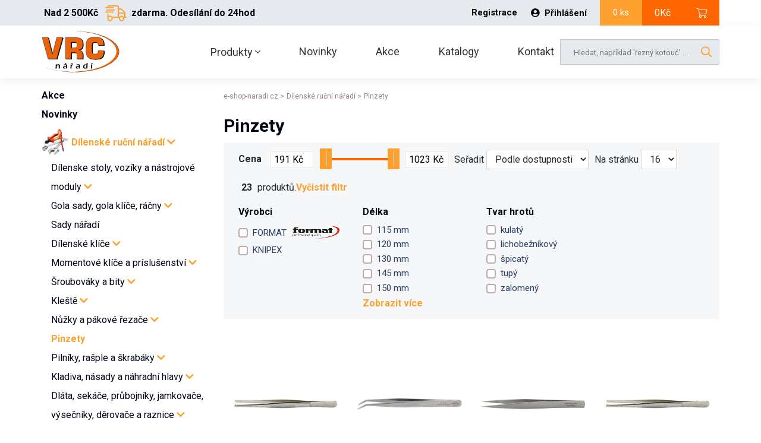

--- FILE ---
content_type: text/html; charset=UTF-8
request_url: https://www.e-shop-naradi.cz/kategoria-produktu/dilenske-rucni-naradi/pinzety/
body_size: 50119
content:
<!DOCTYPE html>
<html lang="cs-CZ" prefix="og: http://ogp.me/ns#" class="no-js no-svg">
<head>
    <meta charset="UTF-8">
    <meta name="viewport" content="width=device-width, initial-scale=1">
    <link rel="profile" href="http://gmpg.org/xfn/11">
    
        <link rel="shortcut icon" type="image/x-icon" href="https://www.e-shop-naradi.cz/wp-content/uploads/2019/05/favicon.ico">
        
    <!--    <link href="https://fonts.googleapis.com/css?family=Roboto:400,700,900&amp;subset=latin-ext" rel="stylesheet">-->
    <script src='https://www.google.com/recaptcha/api.js'></script>
    <script src="https://ajax.googleapis.com/ajax/libs/webfont/1.5.18/webfont.js"></script>
    <script>
        WebFont.load({
            google: {
                families: ['Roboto:400,700,900']
            }
        });
    </script>
    <title>Pinzety - VRC nářadí</title>

<!-- This site is optimized with the Yoast SEO plugin v9.5 - https://yoast.com/wordpress/plugins/seo/ -->
<link rel="canonical" href="https://www.e-shop-naradi.cz/kategoria-produktu/dilenske-rucni-naradi/pinzety/" />
<link rel="next" href="https://www.e-shop-naradi.cz/kategoria-produktu/dilenske-rucni-naradi/pinzety/page/2/" />
<meta property="og:locale" content="cs_CZ" />
<meta property="og:type" content="object" />
<meta property="og:title" content="Pinzety - VRC nářadí" />
<meta property="og:description" content="V naší nabídce najdete kvalitní pinzety s různými tvary hrotů od renomovaných výrobců FORMAT a KNIPEX ." />
<meta property="og:url" content="https://www.e-shop-naradi.cz/kategoria-produktu/dilenske-rucni-naradi/pinzety/" />
<meta property="og:site_name" content="VRC nářadí" />
<meta name="twitter:card" content="summary_large_image" />
<meta name="twitter:title" content="Pinzety - VRC nářadí" />
<!-- / Yoast SEO plugin. -->

<link rel='dns-prefetch' href='//s.w.org' />
<link rel='stylesheet' id='woocommerce-layout-css'  href='https://www.e-shop-naradi.cz/wp-content/plugins/woocommerce/assets/css/woocommerce-layout.css?ver=3.6.7' type='text/css' media='all' />
<link rel='stylesheet' id='woocommerce-smallscreen-css'  href='https://www.e-shop-naradi.cz/wp-content/plugins/woocommerce/assets/css/woocommerce-smallscreen.css?ver=3.6.7' type='text/css' media='only screen and (max-width: 768px)' />
<link rel='stylesheet' id='woocommerce-general-css'  href='https://www.e-shop-naradi.cz/wp-content/plugins/woocommerce/assets/css/woocommerce.css?ver=3.6.7' type='text/css' media='all' />
<style id='woocommerce-inline-inline-css' type='text/css'>
.woocommerce form .form-row .required { visibility: visible; }
</style>
<link rel='stylesheet' id='site-specific-css.css-css'  href='https://www.e-shop-naradi.cz/wp-content/themes/invelity/css/site-specific-css.css?ver=1768969033' type='text/css' media='all' />
<link rel='stylesheet' id='jquery-ui.min.css-css'  href='https://www.e-shop-naradi.cz/wp-content/themes/invelity/css/vendors/jquery-ui.min.css?ver=1768969033' type='text/css' media='all' />
<link rel='stylesheet' id='jquery-ui.structure.min.css-css'  href='https://www.e-shop-naradi.cz/wp-content/themes/invelity/css/vendors/jquery-ui.structure.min.css?ver=1768969033' type='text/css' media='all' />
<link rel='stylesheet' id='jquery-ui.theme.min.css-css'  href='https://www.e-shop-naradi.cz/wp-content/themes/invelity/css/vendors/jquery-ui.theme.min.css?ver=1768969033' type='text/css' media='all' />
<link rel='stylesheet' id='bootstrap.css-css'  href='https://www.e-shop-naradi.cz/wp-content/themes/invelity/css/vendors/bootstrap.css?ver=1768969033' type='text/css' media='all' />
<link rel='stylesheet' id='all.min.css-css'  href='https://www.e-shop-naradi.cz/wp-content/themes/invelity/css/vendors/all.min.css?ver=1768969033' type='text/css' media='all' />
<link rel='stylesheet' id='magnific-popup.css-css'  href='https://www.e-shop-naradi.cz/wp-content/themes/invelity/css/vendors/magnific-popup.css?ver=1768969033' type='text/css' media='all' />
<link rel='stylesheet' id='leaflet.css-css'  href='https://www.e-shop-naradi.cz/wp-content/themes/invelity/css/vendors/leaflet.css?ver=1768969033' type='text/css' media='all' />
<link rel='stylesheet' id='style-generated-1.css-css'  href='https://www.e-shop-naradi.cz/wp-content/themes/invelity/css/style-generated-1.css?ver=1768969033' type='text/css' media='all' />
<link rel='stylesheet' id='custom.css-css'  href='https://www.e-shop-naradi.cz/wp-content/themes/invelity/css/custom.css?ver=1768969033' type='text/css' media='all' />
<link rel='stylesheet' id='select2-css'  href='https://www.e-shop-naradi.cz/wp-content/plugins/woocommerce/assets/css/select2.css?ver=3.6.7' type='text/css' media='all' />
<script type='text/javascript' src='https://www.e-shop-naradi.cz/wp-includes/js/jquery/jquery.js?ver=1.12.4'></script>
<script type='text/javascript' src='https://www.e-shop-naradi.cz/wp-includes/js/jquery/jquery-migrate.min.js?ver=1.4.1'></script>
<script src="https://www.google.com/recaptcha/api.js?hl=cs" async defer></script>
<style type="text/css" id="tve_global_variables">:root{}</style>	<noscript><style>.woocommerce-product-gallery{ opacity: 1 !important; }</style></noscript>
	<style type="text/css" id="thrive-default-styles"></style>            <script>(function (w, d, s, l, i) {
                w[l] = w[l] || [];
                w[l].push({
                    'gtm.start': new Date().getTime(), event: 'gtm.js'
                });
                var f = d.getElementsByTagName(s)[0],
                    j = d.createElement(s), dl = l != 'dataLayer' ? '&l=' + l : '';
                j.async = true;
                j.src =
                    'https://www.googletagmanager.com/gtm.js?id=' + i + dl;
                f.parentNode.insertBefore(j, f);
            })(window, document, 'script', 'dataLayer', 'GTM-T4525JW');</script>
        <!-- End Google Tag Manager -->

            <p><script type="text/javascript">
//<![CDATA[
var _hwq = _hwq || [];
    _hwq.push(['setKey', 'FB3CCF96A2F6BC63F0A77FF19834D5F0']);_hwq.push(['setTopPos', '60']);_hwq.push(['showWidget', '21']);(function() {
    var ho = document.createElement('script'); ho.type = 'text/javascript'; ho.async = true;
    ho.src = 'https://ssl.heureka.sk/direct/i/gjs.php?n=wdgt&sak=FB3CCF96A2F6BC63F0A77FF19834D5F0';
    var s = document.getElementsByTagName('script')[0]; s.parentNode.insertBefore(ho, s);
})();
//]]>
</script></p>
</head>

<body class="archive tax-product_cat term-pinzety term-2288 woocommerce woocommerce-page woocommerce-no-js">
    <!-- Google Tag Manager (noscript) -->
    <noscript>
        <iframe src="https://www.googletagmanager.com/ns.html?id=GTM-T4525JW"
                height="0" width="0" style="display:none;visibility:hidden"></iframe>
    </noscript>
    <!-- End Google Tag Manager (noscript) -->
    <script>
    var $ = jQuery.noConflict();
</script>
<div class="container top-header">

            <div class="top-header-left">
            <!--        <div id="free-shipping-notification-wrapper">-->
            <!--            -->            <!--        </div>-->
            <p>
                <span> Nad 2 500&#75;&#269;&nbsp;<i class="fal fa-shipping-fast"></i>zdarma. Odesílání do 24hod   </span>
            </p>
        </div>
        
    <div class="top-header-right">
        <div class="top-header-right-customer">
            <a href="/velkoobchod" title="Warehouse">Velkoobchod</a>
                                        <a href="/moj-ucet" title="Registration">Registrace</a>
                <span class="top-header-right-customer-login">
                    <a href="/moj-ucet" title="login"><i
                                class="fas fa-user-circle"></i>Přihlášení</a>
                </span>
                
        </div>
        <div id="minicart-ajax-wrapper">
            <div class="top-header-right-shopping">
	<div class="shopping-counts-and-price">
		<p>0 ks</p>
	</div>
	<div class="shopping-basket">

		<p><span class="woocommerce-Price-amount amount">0<span class="woocommerce-Price-currencySymbol">&#75;&#269;</span></span></p>
		<i class="fal fa-shopping-cart"></i>
		<a href="https://www.e-shop-naradi.cz/kosik/" title="shopping-basket" id="cart_link"></a>
	</div>
</div>        </div>
    </div>
</div>

<div class="main-header">

    <div class="container">

                <div class="logo-menu">
            <a href="/" class="logo" title="logo">
                <img src="https://www.e-shop-naradi.cz/wp-content/uploads/2019/06/VRC-naradi-logo.svg" alt="VRC nářadí"
                     title="VRC nářadí">
            </a>


                            <div class="main-menu">
                        <nav>
        <ul>
            <li class="main-menu-dropdown" id="main-menu-dropdown">
                <a href="#" title="menu">Produkty <i class="fal fa-angle-down"></i></a>
                <ul class="main-menu-dropdown-submenu" id="main-menu-dropdown-submenu">
                                                <li class=""><a href="https://www.e-shop-naradi.cz/kategoria-produktu/akcie/" title="menu">Akce</a></li>
                                                        <li class=""><a href="https://www.e-shop-naradi.cz/kategoria-produktu/novinky/" title="menu">Novinky</a></li>
                                                        <li class=""><a href="https://www.e-shop-naradi.cz/kategoria-produktu/dilenske-rucni-naradi/" title="menu">Dílenské ruční nářadí</a></li>
                                                        <li class=""><a href="https://www.e-shop-naradi.cz/kategoria-produktu/meradla/" title="menu">Měříci technika</a></li>
                                                        <li class=""><a href="https://www.e-shop-naradi.cz/kategoria-produktu/vrtaky/" title="menu">Vrtáky</a></li>
                                                        <li class=""><a href="https://www.e-shop-naradi.cz/kategoria-produktu/vystruzniky-zahlbniky-vyhrubniky/" title="menu">Záhlubníky, výhrubníky, výstružníky</a></li>
                                                        <li class=""><a href="https://www.e-shop-naradi.cz/kategoria-produktu/zavitniky/" title="menu">Závitníky, závitníkové čelisti, vratidlá</a></li>
                                                        <li class=""><a href="https://www.e-shop-naradi.cz/kategoria-produktu/frezovanie/" title="menu">Frézování</a></li>
                                                        <li class=""><a href="https://www.e-shop-naradi.cz/kategoria-produktu/sustruzenie/" title="menu">Soustružení</a></li>
                                                        <li class=""><a href="https://www.e-shop-naradi.cz/kategoria-produktu/pileni-vyrezavani/" title="menu">Pílení, vyřezávání</a></li>
                                                        <li class=""><a href="https://www.e-shop-naradi.cz/kategoria-produktu/kotuce-a-brusiva/" title="menu">Diamantové kotouče, karbo kotouče a brusivo</a></li>
                                                        <li class=""><a href="https://www.e-shop-naradi.cz/kategoria-produktu/nytovaci-naradi/" title="menu">Nytovací nářadí</a></li>
                                                        <li class=""><a href="https://www.e-shop-naradi.cz/kategoria-produktu/naradie-pre-instalaterov/" title="menu">Nářadí pro instalatéry</a></li>
                                                        <li class=""><a href="https://www.e-shop-naradi.cz/kategoria-produktu/pneumaticke-vzduchove-nastroje/" title="menu">Pneumatické - vzduchové nástroje</a></li>
                                                        <li class=""><a href="https://www.e-shop-naradi.cz/kategoria-produktu/elektricke-a-aku-naradie/" title="menu">Elektrické a aku nářadí</a></li>
                                                        <li class=""><a href="https://www.e-shop-naradi.cz/kategoria-produktu/zvaranie-spajkovanie/" title="menu">Svařování a pájení</a></li>
                                                        <li class=""><a href="https://www.e-shop-naradi.cz/kategoria-produktu/auto-moto/" title="menu">Auto-moto příslušenství</a></li>
                                                        <li class=""><a href="https://www.e-shop-naradi.cz/kategoria-produktu/stavebne-naradie/" title="menu">Stavební nářadí</a></li>
                                                        <li class=""><a href="https://www.e-shop-naradi.cz/kategoria-produktu/kotviaci-material/" title="menu">Spojovací, kotevní materiál</a></li>
                                                        <li class=""><a href="https://www.e-shop-naradi.cz/kategoria-produktu/zamky-kovanie-schranky/" title="menu">Zámky, kování, schránky, pokladničky</a></li>
                                                        <li class=""><a href="https://www.e-shop-naradi.cz/kategoria-produktu/ochranne-pracovne-pomocky/" title="menu">Ochranné pomůcky</a></li>
                                                        <li class=""><a href="https://www.e-shop-naradi.cz/kategoria-produktu/kufriky-boxy-organizery/" title="menu">Kufříky, boxy, organizéry</a></li>
                                                        <li class=""><a href="https://www.e-shop-naradi.cz/kategoria-produktu/maziva-tmely-chemia/" title="menu">Mazivá, tmely chemie</a></li>
                                                        <li class=""><a href="https://www.e-shop-naradi.cz/kategoria-produktu/zahradkarske-potreby/" title="menu">Záhradkářské potřeby</a></li>
                                                        <li class=""><a href="https://www.e-shop-naradi.cz/kategoria-produktu/domacnost/" title="menu">Domácnost</a></li>
                                                        <li class=""><a href="https://www.e-shop-naradi.cz/kategoria-produktu/led-produkty/" title="menu">LED žárovky, svítidla, kapesní svítilny</a></li>
                                                        <li class=""><a href="https://www.e-shop-naradi.cz/kategoria-produktu/elektrobicykle/" title="menu">Elektrický kola</a></li>
                                            </ul>
            </li>

            <li>
                <a href="/kategoria-produktu/novinky/" title="menu">Novinky</a>
            </li>
            <li>
                <a href="/kategoria-produktu/akcie/" title="menu">Akce</a>
            </li>
            <li>
                <a href="/katalogy" title="menu">Katalogy</a>
            </li>
            <li>
                <a href="/kontakt" title="menu">Kontakt</a>
            </li>
        </ul>
    </nav>
                    </div>
                        </div>

        <form action="/" method="get" class="header-form">
            <input type="search" name="s" id="s"
                   placeholder="Hledat, například 'řezný kotouč' ...">
            <button type="submit" class="btn">
                <i class="far fa-search"></i>
            </button>
        </form>
    </div>
</div>


<div class="responsive-menu ">
    <div class="container ">
        <div class="responsive-menu-icon" id="responsive-menu-icon">
            <div class="hamburger hamburger--stand-r">
                <div class="hamburger-box">
                    <div class="hamburger-inner"></div>
                </div>
            </div>
        </div>

        <a href="/" class="responsive-menu-logo" title="logo">
            <img src="https://www.e-shop-naradi.cz/wp-content/uploads/2019/06/VRC-naradi-logo.svg" alt="VRC nářadí"
                 title="VRC nářadí">
        </a>

        <div id="minicart-responsive-ajax-wrapper">
            <div class="responsive-menu-basket">
    <span>0</span>
    <p>0&#75;&#269; </p>
    <a href="https://www.e-shop-naradi.cz/kosik/">
        <i class="fal fa-shopping-cart"></i>
    </a>
</div>
        </div>

    </div>
</div>


<div class=" responsive-menu-slide" id="responsive-menu-slide">
    <div class="container">
        <div class="responsive-menu-slide-menu">
                <nav>
        <ul>
            <li class="responsive-menu-dropdown " id="responsive-menu-dropdown">
                <a href="#" class="responsive-menu-dropdown-icon"> Produkty <i class="fal fa-angle-down "></i></a>
                <ul class="left-side-menu-main" id="category-menu-responsive">
                                <li class="first-nav" style="">
                                <a href="https://www.e-shop-naradi.cz/kategoria-produktu/akcie/"
                   class="first-nav-headline ">
                    Akce                                    </a>
                            </li>
                        <li class="first-nav" style="">
                                <a href="https://www.e-shop-naradi.cz/kategoria-produktu/novinky/"
                   class="first-nav-headline ">
                    Novinky                                    </a>
                            </li>
                        <li class="first-nav" style="">
                <img src="https://www.e-shop-naradi.cz/wp-content/uploads/categories/dielenske-naradie-thumbnail-6323049.jpg" class="attachment-small size-small" alt="" />                <a href="https://www.e-shop-naradi.cz/kategoria-produktu/dilenske-rucni-naradi/"
                   class="first-nav-headline activated">
                    Dílenské ruční nářadí                    <i class="fas fa-chevron-down"></i>                </a>
                                    <ul style="display:block;">
                                    <li class="second-nav" style="">
                                <a href="https://www.e-shop-naradi.cz/kategoria-produktu/dilenske-rucni-naradi/dilenske-stoly-voziky-a-nastrojove-modul/"
                   class="second-nav-headline ">
                    Dílenske stoly, vozíky a nástrojové moduly                    <i class="fas fa-chevron-down"></i>                </a>
                                    <ul style="">
                                    <li class="second-nav" style="">
                                <a href="https://www.e-shop-naradi.cz/kategoria-produktu/dilenske-rucni-naradi/dilenske-stoly-voziky-a-nastrojove-modul/voziky-na-naradi/"
                   class="second-nav-headline ">
                    Vozíky na nářadí                    <i class="fas fa-chevron-down"></i>                </a>
                                    <ul style="">
                                    <li class="second-nav" style="">
                                <a href="https://www.e-shop-naradi.cz/kategoria-produktu/dilenske-rucni-naradi/dilenske-stoly-voziky-a-nastrojove-modul/voziky-na-naradi/voziky-na-naradi-s-vybavenim/"
                   class="second-nav-headline ">
                    Vozíky na nářadí s vybavením                                    </a>
                            </li>
                        <li class="second-nav" style="">
                                <a href="https://www.e-shop-naradi.cz/kategoria-produktu/dilenske-rucni-naradi/dilenske-stoly-voziky-a-nastrojove-modul/voziky-na-naradi/voziky-na-naradi-bez-vybaveni/"
                   class="second-nav-headline ">
                    Vozíky na nářadí bez vybavení                                    </a>
                            </li>
                                </ul>
                                </li>
                        <li class="second-nav" style="">
                                <a href="https://www.e-shop-naradi.cz/kategoria-produktu/dilenske-rucni-naradi/dilenske-stoly-voziky-a-nastrojove-modul/nastrojove-moduly/"
                   class="second-nav-headline ">
                    Nástrojové moduly                                    </a>
                            </li>
                        <li class="second-nav" style="">
                                <a href="https://www.e-shop-naradi.cz/kategoria-produktu/dilenske-rucni-naradi/dilenske-stoly-voziky-a-nastrojove-modul/dilenske-stoly/"
                   class="second-nav-headline ">
                    Dílenské stoly                                    </a>
                            </li>
                                </ul>
                                </li>
                        <li class="second-nav" style="">
                                <a href="https://www.e-shop-naradi.cz/kategoria-produktu/dilenske-rucni-naradi/gola-sady-gola-klice-racny/"
                   class="second-nav-headline ">
                    Gola sady, gola klíče, ráčny                    <i class="fas fa-chevron-down"></i>                </a>
                                    <ul style="">
                                    <li class="second-nav" style="">
                                <a href="https://www.e-shop-naradi.cz/kategoria-produktu/dilenske-rucni-naradi/gola-sady-gola-klice-racny/gola-sady/"
                   class="second-nav-headline ">
                    Gola sady                                    </a>
                            </li>
                        <li class="second-nav" style="">
                                <a href="https://www.e-shop-naradi.cz/kategoria-produktu/dilenske-rucni-naradi/gola-sady-gola-klice-racny/nastrcne-hlavice/"
                   class="second-nav-headline ">
                    Nástrčné hlavice                                    </a>
                            </li>
                        <li class="second-nav" style="">
                                <a href="https://www.e-shop-naradi.cz/kategoria-produktu/dilenske-rucni-naradi/gola-sady-gola-klice-racny/zastrcne-hlavice/"
                   class="second-nav-headline ">
                    Zástrčné hlavice                                    </a>
                            </li>
                        <li class="second-nav" style="">
                                <a href="https://www.e-shop-naradi.cz/kategoria-produktu/dilenske-rucni-naradi/gola-sady-gola-klice-racny/sady-hlavic-gola/"
                   class="second-nav-headline ">
                    Sady hlavic                                    </a>
                            </li>
                        <li class="second-nav" style="">
                                <a href="https://www.e-shop-naradi.cz/kategoria-produktu/dilenske-rucni-naradi/gola-sady-gola-klice-racny/racny/"
                   class="second-nav-headline ">
                    Ráčny                                    </a>
                            </li>
                        <li class="second-nav" style="">
                                <a href="https://www.e-shop-naradi.cz/kategoria-produktu/dilenske-rucni-naradi/gola-sady-gola-klice-racny/silove-klice-a-prislusenstvi/"
                   class="second-nav-headline ">
                    Silové klíče a příslušenství                    <i class="fas fa-chevron-down"></i>                </a>
                                    <ul style="">
                                    <li class="second-nav" style="">
                                <a href="https://www.e-shop-naradi.cz/kategoria-produktu/dilenske-rucni-naradi/gola-sady-gola-klice-racny/silove-klice-a-prislusenstvi/silove-klice/"
                   class="second-nav-headline ">
                    Silové klíče                                    </a>
                            </li>
                        <li class="second-nav" style="">
                                <a href="https://www.e-shop-naradi.cz/kategoria-produktu/dilenske-rucni-naradi/gola-sady-gola-klice-racny/silove-klice-a-prislusenstvi/silove-klice-sady/"
                   class="second-nav-headline ">
                    Silové klíče sady                                    </a>
                            </li>
                        <li class="second-nav" style="">
                                <a href="https://www.e-shop-naradi.cz/kategoria-produktu/dilenske-rucni-naradi/gola-sady-gola-klice-racny/silove-klice-a-prislusenstvi/silove-prislusenstvi/"
                   class="second-nav-headline ">
                    Silové příslušenství                    <i class="fas fa-chevron-down"></i>                </a>
                                    <ul style="">
                                    <li class="second-nav" style="">
                                <a href="https://www.e-shop-naradi.cz/kategoria-produktu/dilenske-rucni-naradi/gola-sady-gola-klice-racny/silove-klice-a-prislusenstvi/silove-prislusenstvi/silove-prodlouzeni/"
                   class="second-nav-headline ">
                    Silové prodloužení                                    </a>
                            </li>
                        <li class="second-nav" style="">
                                <a href="https://www.e-shop-naradi.cz/kategoria-produktu/dilenske-rucni-naradi/gola-sady-gola-klice-racny/silove-klice-a-prislusenstvi/silove-prislusenstvi/silove-spojky-a-nastavce/"
                   class="second-nav-headline ">
                    Silové spojky a nastavce                                    </a>
                            </li>
                        <li class="second-nav" style="">
                                <a href="https://www.e-shop-naradi.cz/kategoria-produktu/dilenske-rucni-naradi/gola-sady-gola-klice-racny/silove-klice-a-prislusenstvi/silove-prislusenstvi/ostatni-silove-prislusenstvi/"
                   class="second-nav-headline ">
                    Ostatní silové příslušenství                                    </a>
                            </li>
                                </ul>
                                </li>
                                </ul>
                                </li>
                        <li class="second-nav" style="">
                                <a href="https://www.e-shop-naradi.cz/kategoria-produktu/dilenske-rucni-naradi/gola-sady-gola-klice-racny/gola-prislusenstvi/"
                   class="second-nav-headline ">
                    Gola příslušenství                    <i class="fas fa-chevron-down"></i>                </a>
                                    <ul style="">
                                    <li class="second-nav" style="">
                                <a href="https://www.e-shop-naradi.cz/kategoria-produktu/dilenske-rucni-naradi/gola-sady-gola-klice-racny/gola-prislusenstvi/nadstavce-a-redukce/"
                   class="second-nav-headline ">
                    Nadstavce a redukce                                    </a>
                            </li>
                        <li class="second-nav" style="">
                                <a href="https://www.e-shop-naradi.cz/kategoria-produktu/dilenske-rucni-naradi/gola-sady-gola-klice-racny/gola-prislusenstvi/gola-prodlouzeni/"
                   class="second-nav-headline ">
                    Prodloužení gola                                    </a>
                            </li>
                        <li class="second-nav" style="">
                                <a href="https://www.e-shop-naradi.cz/kategoria-produktu/dilenske-rucni-naradi/gola-sady-gola-klice-racny/gola-prislusenstvi/prislusenstvi-pro-racny/"
                   class="second-nav-headline ">
                    Příslušenství pro ráčny                                    </a>
                            </li>
                        <li class="second-nav" style="">
                                <a href="https://www.e-shop-naradi.cz/kategoria-produktu/dilenske-rucni-naradi/gola-sady-gola-klice-racny/gola-prislusenstvi/rukojeti-a-kliky/"
                   class="second-nav-headline ">
                    Rukojeti a kliky                                    </a>
                            </li>
                        <li class="second-nav" style="">
                                <a href="https://www.e-shop-naradi.cz/kategoria-produktu/dilenske-rucni-naradi/gola-sady-gola-klice-racny/gola-prislusenstvi/gola-ostatne/"
                   class="second-nav-headline ">
                    Magnetické zásuvné lišty                                    </a>
                            </li>
                                </ul>
                                </li>
                                </ul>
                                </li>
                        <li class="second-nav" style="">
                                <a href="https://www.e-shop-naradi.cz/kategoria-produktu/dilenske-rucni-naradi/sady-naradi/"
                   class="second-nav-headline ">
                    Sady nářadí                                    </a>
                            </li>
                        <li class="second-nav" style="">
                                <a href="https://www.e-shop-naradi.cz/kategoria-produktu/dilenske-rucni-naradi/klice/"
                   class="second-nav-headline ">
                    Dílenské klíče                    <i class="fas fa-chevron-down"></i>                </a>
                                    <ul style="">
                                    <li class="second-nav" style="">
                                <a href="https://www.e-shop-naradi.cz/kategoria-produktu/dilenske-rucni-naradi/klice/imbusove-klice/"
                   class="second-nav-headline ">
                    Imbusové klíče                                    </a>
                            </li>
                        <li class="second-nav" style="">
                                <a href="https://www.e-shop-naradi.cz/kategoria-produktu/dilenske-rucni-naradi/klice/vidlicove-klice/"
                   class="second-nav-headline ">
                    Vidlicové klíče                                    </a>
                            </li>
                        <li class="second-nav" style="">
                                <a href="https://www.e-shop-naradi.cz/kategoria-produktu/dilenske-rucni-naradi/klice/ockove-klice/"
                   class="second-nav-headline ">
                    Očkové klíče                                    </a>
                            </li>
                        <li class="second-nav" style="">
                                <a href="https://www.e-shop-naradi.cz/kategoria-produktu/dilenske-rucni-naradi/klice/ocko-vidlicove-klice/"
                   class="second-nav-headline ">
                    Očko-vidlicové klíče                                    </a>
                            </li>
                        <li class="second-nav" style="">
                                <a href="https://www.e-shop-naradi.cz/kategoria-produktu/dilenske-rucni-naradi/klice/racnove-klice/"
                   class="second-nav-headline ">
                    Ráčnové klíče                                    </a>
                            </li>
                        <li class="second-nav" style="">
                                <a href="https://www.e-shop-naradi.cz/kategoria-produktu/dilenske-rucni-naradi/klice/nastrcne-klice/"
                   class="second-nav-headline ">
                    Nástrčné klíče                                    </a>
                            </li>
                        <li class="second-nav" style="">
                                <a href="https://www.e-shop-naradi.cz/kategoria-produktu/dilenske-rucni-naradi/klice/hakove-klice/"
                   class="second-nav-headline ">
                    Hákové klíče                                    </a>
                            </li>
                        <li class="second-nav" style="">
                                <a href="https://www.e-shop-naradi.cz/kategoria-produktu/dilenske-rucni-naradi/klice/klice-na-kruhove-matice/"
                   class="second-nav-headline ">
                    Klíče na kruhové matice                                    </a>
                            </li>
                        <li class="second-nav" style="">
                                <a href="https://www.e-shop-naradi.cz/kategoria-produktu/dilenske-rucni-naradi/klice/klice-s-celnimi-otvory/"
                   class="second-nav-headline ">
                    Klíče s čelními otvory                                    </a>
                            </li>
                        <li class="second-nav" style="">
                                <a href="https://www.e-shop-naradi.cz/kategoria-produktu/dilenske-rucni-naradi/klice/klice-pro-rozvodne-skrine/"
                   class="second-nav-headline ">
                    Klíče pro rozvodné skříně                                    </a>
                            </li>
                        <li class="second-nav" style="">
                                <a href="https://www.e-shop-naradi.cz/kategoria-produktu/dilenske-rucni-naradi/klice/specialni-klice/"
                   class="second-nav-headline ">
                    Speciální klíče                                    </a>
                            </li>
                        <li class="second-nav" style="">
                                <a href="https://www.e-shop-naradi.cz/kategoria-produktu/dilenske-rucni-naradi/klice/nastavitelne-klice/"
                   class="second-nav-headline ">
                    Nastavitelné klíče                                    </a>
                            </li>
                                </ul>
                                </li>
                        <li class="second-nav" style="">
                                <a href="https://www.e-shop-naradi.cz/kategoria-produktu/dilenske-rucni-naradi/momentove-klice-a-prislusenstvi/"
                   class="second-nav-headline ">
                    Momentové klíče a príslušenství                    <i class="fas fa-chevron-down"></i>                </a>
                                    <ul style="">
                                    <li class="second-nav" style="">
                                <a href="https://www.e-shop-naradi.cz/kategoria-produktu/dilenske-rucni-naradi/momentove-klice-a-prislusenstvi/momentove-klice/"
                   class="second-nav-headline ">
                    Momentové klíče                                    </a>
                            </li>
                        <li class="second-nav" style="">
                                <a href="https://www.e-shop-naradi.cz/kategoria-produktu/dilenske-rucni-naradi/momentove-klice-a-prislusenstvi/momentove-nastrcne-klice-a-hlavice/"
                   class="second-nav-headline ">
                    Momentové nástrčné klíče a hlavice                                    </a>
                            </li>
                        <li class="second-nav" style="">
                                <a href="https://www.e-shop-naradi.cz/kategoria-produktu/dilenske-rucni-naradi/momentove-klice-a-prislusenstvi/momentove-nastrcne-racny-a-nastavce/"
                   class="second-nav-headline ">
                    Momentové nástrčné ráčny a nástavce                                    </a>
                            </li>
                        <li class="second-nav" style="">
                                <a href="https://www.e-shop-naradi.cz/kategoria-produktu/dilenske-rucni-naradi/momentove-klice-a-prislusenstvi/momentove-sroubovaky-a-rukojeti/"
                   class="second-nav-headline ">
                    Momentové šroubováky a rukojeti                                    </a>
                            </li>
                        <li class="second-nav" style="">
                                <a href="https://www.e-shop-naradi.cz/kategoria-produktu/dilenske-rucni-naradi/momentove-klice-a-prislusenstvi/vymenne-cepele-pro-momentove-sroubovaky/"
                   class="second-nav-headline ">
                    Výměnné čepele pro momentové šroubováky                                    </a>
                            </li>
                        <li class="second-nav" style="">
                                <a href="https://www.e-shop-naradi.cz/kategoria-produktu/dilenske-rucni-naradi/momentove-klice-a-prislusenstvi/nasobice-krouticiho-momentu/"
                   class="second-nav-headline ">
                    Násobiče krouticího momentu                                    </a>
                            </li>
                        <li class="second-nav" style="">
                                <a href="https://www.e-shop-naradi.cz/kategoria-produktu/dilenske-rucni-naradi/momentove-klice-a-prislusenstvi/prodlouzeni-a-prislusenstvi-pro-momentove-naradi/"
                   class="second-nav-headline ">
                    Prodloužení a příslušenství pro momentové nářadí                                    </a>
                            </li>
                        <li class="second-nav" style="">
                                <a href="https://www.e-shop-naradi.cz/kategoria-produktu/dilenske-rucni-naradi/momentove-klice-a-prislusenstvi/sady-momentoveho-naradi/"
                   class="second-nav-headline ">
                    Sady momentového nářadí                                    </a>
                            </li>
                                </ul>
                                </li>
                        <li class="second-nav" style="">
                                <a href="https://www.e-shop-naradi.cz/kategoria-produktu/dilenske-rucni-naradi/sroubovaky-a-bity/"
                   class="second-nav-headline ">
                    Šroubováky a bity                    <i class="fas fa-chevron-down"></i>                </a>
                                    <ul style="">
                                    <li class="second-nav" style="">
                                <a href="https://www.e-shop-naradi.cz/kategoria-produktu/dilenske-rucni-naradi/sroubovaky-a-bity/sroubovaky/"
                   class="second-nav-headline ">
                    Šroubováky                                    </a>
                            </li>
                        <li class="second-nav" style="">
                                <a href="https://www.e-shop-naradi.cz/kategoria-produktu/dilenske-rucni-naradi/sroubovaky-a-bity/sroubovaky-sady/"
                   class="second-nav-headline ">
                    Šroubováky sady                                    </a>
                            </li>
                        <li class="second-nav" style="">
                                <a href="https://www.e-shop-naradi.cz/kategoria-produktu/dilenske-rucni-naradi/sroubovaky-a-bity/bitove-sroubovaky-a-racny/"
                   class="second-nav-headline ">
                    Bitové šroubováky a ráčny                                    </a>
                            </li>
                        <li class="second-nav" style="">
                                <a href="https://www.e-shop-naradi.cz/kategoria-produktu/dilenske-rucni-naradi/sroubovaky-a-bity/bity/"
                   class="second-nav-headline ">
                    Bity                                    </a>
                            </li>
                        <li class="second-nav" style="">
                                <a href="https://www.e-shop-naradi.cz/kategoria-produktu/dilenske-rucni-naradi/sroubovaky-a-bity/sady-bitu/"
                   class="second-nav-headline ">
                    Sady bitů                                    </a>
                            </li>
                        <li class="second-nav" style="">
                                <a href="https://www.e-shop-naradi.cz/kategoria-produktu/dilenske-rucni-naradi/sroubovaky-a-bity/drzaky-bitu-a-spojovaci-dily/"
                   class="second-nav-headline ">
                    Držáky bitů a spojovací díly                                    </a>
                            </li>
                        <li class="second-nav" style="">
                                <a href="https://www.e-shop-naradi.cz/kategoria-produktu/dilenske-rucni-naradi/sroubovaky-a-bity/sroubovaky-pro-jemnou-mechaniku/"
                   class="second-nav-headline ">
                    Šroubováky pro jemnou mechaniku                                    </a>
                            </li>
                        <li class="second-nav" style="">
                                <a href="https://www.e-shop-naradi.cz/kategoria-produktu/dilenske-rucni-naradi/sroubovaky-a-bity/sroubovaky-vario/"
                   class="second-nav-headline ">
                    Šroubováky Vario                                    </a>
                            </li>
                        <li class="second-nav" style="">
                                <a href="https://www.e-shop-naradi.cz/kategoria-produktu/dilenske-rucni-naradi/sroubovaky-a-bity/sroubovaky-prislusenstvi/"
                   class="second-nav-headline ">
                    Šroubováky příslušenství                                    </a>
                            </li>
                                </ul>
                                </li>
                        <li class="second-nav" style="">
                                <a href="https://www.e-shop-naradi.cz/kategoria-produktu/dilenske-rucni-naradi/kleste/"
                   class="second-nav-headline ">
                    Kleště                    <i class="fas fa-chevron-down"></i>                </a>
                                    <ul style="">
                                    <li class="second-nav" style="">
                                <a href="https://www.e-shop-naradi.cz/kategoria-produktu/dilenske-rucni-naradi/kleste/kombinovane-kleste/"
                   class="second-nav-headline ">
                    Kombinované kleště                                    </a>
                            </li>
                        <li class="second-nav" style="">
                                <a href="https://www.e-shop-naradi.cz/kategoria-produktu/dilenske-rucni-naradi/kleste/stipaci-kleste/"
                   class="second-nav-headline ">
                    Štípací kleště                                    </a>
                            </li>
                        <li class="second-nav" style="">
                                <a href="https://www.e-shop-naradi.cz/kategoria-produktu/dilenske-rucni-naradi/kleste/ploche-a-zaoblene-kleste/"
                   class="second-nav-headline ">
                    Ploché a zaoblené kleště                                    </a>
                            </li>
                        <li class="second-nav" style="">
                                <a href="https://www.e-shop-naradi.cz/kategoria-produktu/dilenske-rucni-naradi/kleste/specialni-kleste/"
                   class="second-nav-headline ">
                    Speciální kleště                                    </a>
                            </li>
                        <li class="second-nav" style="">
                                <a href="https://www.e-shop-naradi.cz/kategoria-produktu/dilenske-rucni-naradi/kleste/elektrikarske-kleste/"
                   class="second-nav-headline ">
                    Elektrikářské kleště VDE                                    </a>
                            </li>
                        <li class="second-nav" style="">
                                <a href="https://www.e-shop-naradi.cz/kategoria-produktu/dilenske-rucni-naradi/kleste/odizolovaci-kleste-a-odizolovaci-naradi/"
                   class="second-nav-headline ">
                    Odizolovací kleště a odizolovací nářadí                    <i class="fas fa-chevron-down"></i>                </a>
                                    <ul style="">
                                    <li class="second-nav" style="">
                                <a href="https://www.e-shop-naradi.cz/kategoria-produktu/dilenske-rucni-naradi/kleste/odizolovaci-kleste-a-odizolovaci-naradi/odizolovaci-kleste/"
                   class="second-nav-headline ">
                    Odizolovací kleště                                    </a>
                            </li>
                        <li class="second-nav" style="">
                                <a href="https://www.e-shop-naradi.cz/kategoria-produktu/dilenske-rucni-naradi/kleste/odizolovaci-kleste-a-odizolovaci-naradi/odizolovace/"
                   class="second-nav-headline ">
                    Odizolovače                                    </a>
                            </li>
                        <li class="second-nav" style="">
                                <a href="https://www.e-shop-naradi.cz/kategoria-produktu/dilenske-rucni-naradi/kleste/odizolovaci-kleste-a-odizolovaci-naradi/odplastovace/"
                   class="second-nav-headline ">
                    Odplášťovače                                    </a>
                            </li>
                        <li class="second-nav" style="">
                                <a href="https://www.e-shop-naradi.cz/kategoria-produktu/dilenske-rucni-naradi/kleste/odizolovaci-kleste-a-odizolovaci-naradi/prislusenstvi-k-odplastovacum/"
                   class="second-nav-headline ">
                    Příslušenství k odplášťovačům                                    </a>
                            </li>
                                </ul>
                                </li>
                        <li class="second-nav" style="display:none;">
                                <a href="https://www.e-shop-naradi.cz/kategoria-produktu/dilenske-rucni-naradi/kleste/klieste-pre-radiotechniku/"
                   class="second-nav-headline ">
                    Klešte pro rádiotechniku                                    </a>
                            </li>
                        <li class="second-nav" style="">
                                <a href="https://www.e-shop-naradi.cz/kategoria-produktu/dilenske-rucni-naradi/kleste/mini-kleste/"
                   class="second-nav-headline ">
                    Mini kleště                                    </a>
                            </li>
                        <li class="second-nav" style="">
                                <a href="https://www.e-shop-naradi.cz/kategoria-produktu/dilenske-rucni-naradi/kleste/krimpovaci-kleste-a-prislusenstvi/"
                   class="second-nav-headline ">
                    Krimpovací kleště a příslušenství                    <i class="fas fa-chevron-down"></i>                </a>
                                    <ul style="">
                                    <li class="second-nav" style="">
                                <a href="https://www.e-shop-naradi.cz/kategoria-produktu/dilenske-rucni-naradi/kleste/krimpovaci-kleste-a-prislusenstvi/krimpovaci-klieste/"
                   class="second-nav-headline ">
                    Krimpovací kleště                                    </a>
                            </li>
                        <li class="second-nav" style="">
                                <a href="https://www.e-shop-naradi.cz/kategoria-produktu/dilenske-rucni-naradi/kleste/krimpovaci-kleste-a-prislusenstvi/prilozny-nastroj/"
                   class="second-nav-headline ">
                    Příložný nástroj                                    </a>
                            </li>
                        <li class="second-nav" style="">
                                <a href="https://www.e-shop-naradi.cz/kategoria-produktu/dilenske-rucni-naradi/kleste/krimpovaci-kleste-a-prislusenstvi/koncova-pouzdra-kabelova-oka-a-konektory/"
                   class="second-nav-headline ">
                    Koncová pouzdra, kabelová oka a konektory                                    </a>
                            </li>
                                </ul>
                                </li>
                        <li class="second-nav" style="">
                                <a href="https://www.e-shop-naradi.cz/kategoria-produktu/dilenske-rucni-naradi/kleste/segerove-kleste/"
                   class="second-nav-headline ">
                    Segerové kleště                    <i class="fas fa-chevron-down"></i>                </a>
                                    <ul style="">
                                    <li class="second-nav" style="">
                                <a href="https://www.e-shop-naradi.cz/kategoria-produktu/dilenske-rucni-naradi/kleste/segerove-kleste/kleste-na-vnitrni-krouzky/"
                   class="second-nav-headline ">
                    Kleště na vnitřní kroužky                                    </a>
                            </li>
                        <li class="second-nav" style="">
                                <a href="https://www.e-shop-naradi.cz/kategoria-produktu/dilenske-rucni-naradi/kleste/segerove-kleste/kleste-na-vnejsi-krouzky/"
                   class="second-nav-headline ">
                    Kleště na vnější kroužky                                    </a>
                            </li>
                        <li class="second-nav" style="">
                                <a href="https://www.e-shop-naradi.cz/kategoria-produktu/dilenske-rucni-naradi/kleste/segerove-kleste/kleste-na-vnitrni-a-vnejsi-krouzky/"
                   class="second-nav-headline ">
                    Kleště na vnitřní a vnější kroužky                                    </a>
                            </li>
                                </ul>
                                </li>
                        <li class="second-nav" style="">
                                <a href="https://www.e-shop-naradi.cz/kategoria-produktu/dilenske-rucni-naradi/kleste/armovaci-kleste/"
                   class="second-nav-headline ">
                    Armovací kleště                                    </a>
                            </li>
                        <li class="second-nav" style="">
                                <a href="https://www.e-shop-naradi.cz/kategoria-produktu/dilenske-rucni-naradi/kleste/kleste-na-kabely-a-lana/"
                   class="second-nav-headline ">
                    Kleště na kabely a lana                    <i class="fas fa-chevron-down"></i>                </a>
                                    <ul style="">
                                    <li class="second-nav" style="">
                                <a href="https://www.e-shop-naradi.cz/kategoria-produktu/dilenske-rucni-naradi/kleste/kleste-na-kabely-a-lana/kleste-na-kabely/"
                   class="second-nav-headline ">
                    Kleště na kabely                                    </a>
                            </li>
                        <li class="second-nav" style="">
                                <a href="https://www.e-shop-naradi.cz/kategoria-produktu/dilenske-rucni-naradi/kleste/kleste-na-kabely-a-lana/nuz-na-kabely/"
                   class="second-nav-headline ">
                    Nůž na kabely                                    </a>
                            </li>
                        <li class="second-nav" style="">
                                <a href="https://www.e-shop-naradi.cz/kategoria-produktu/dilenske-rucni-naradi/kleste/kleste-na-kabely-a-lana/kleste-na-lana/"
                   class="second-nav-headline ">
                    Kleště na lana                                    </a>
                            </li>
                                </ul>
                                </li>
                        <li class="second-nav" style="">
                                <a href="https://www.e-shop-naradi.cz/kategoria-produktu/dilenske-rucni-naradi/kleste/pakove-kleste-a-prislusenstvi/"
                   class="second-nav-headline ">
                    Pákové kleště a příslušenství                    <i class="fas fa-chevron-down"></i>                </a>
                                    <ul style="">
                                    <li class="second-nav" style="">
                                <a href="https://www.e-shop-naradi.cz/kategoria-produktu/dilenske-rucni-naradi/kleste/pakove-kleste-a-prislusenstvi/pakove-kleste/"
                   class="second-nav-headline ">
                    Pákové kleště                                    </a>
                            </li>
                        <li class="second-nav" style="">
                                <a href="https://www.e-shop-naradi.cz/kategoria-produktu/dilenske-rucni-naradi/kleste/pakove-kleste-a-prislusenstvi/prislusenstvi-pro-pakove-kleste/"
                   class="second-nav-headline ">
                    Příslušenství pro pákové kleště                                    </a>
                            </li>
                                </ul>
                                </li>
                        <li class="second-nav" style="">
                                <a href="https://www.e-shop-naradi.cz/kategoria-produktu/dilenske-rucni-naradi/kleste/kleste-na-rychloupinaci-pasky-a-prislusenstvi/"
                   class="second-nav-headline ">
                    Kleště na rychloupínací pásky a příslušenství                    <i class="fas fa-chevron-down"></i>                </a>
                                    <ul style="">
                                    <li class="second-nav" style="">
                                <a href="https://www.e-shop-naradi.cz/kategoria-produktu/dilenske-rucni-naradi/kleste/kleste-na-rychloupinaci-pasky-a-prislusenstvi/kleste-na-rychloupinaci-pasky/"
                   class="second-nav-headline ">
                    Kleště na rychloupínací pásky                                    </a>
                            </li>
                        <li class="second-nav" style="">
                                <a href="https://www.e-shop-naradi.cz/kategoria-produktu/dilenske-rucni-naradi/kleste/kleste-na-rychloupinaci-pasky-a-prislusenstvi/rychloupinaci-pasky/"
                   class="second-nav-headline ">
                    Rychloupínací pásky                                    </a>
                            </li>
                        <li class="second-nav" style="">
                                <a href="https://www.e-shop-naradi.cz/kategoria-produktu/dilenske-rucni-naradi/kleste/kleste-na-rychloupinaci-pasky-a-prislusenstvi/buzirky/"
                   class="second-nav-headline ">
                    Bužírky                                    </a>
                            </li>
                        <li class="second-nav" style="">
                                <a href="https://www.e-shop-naradi.cz/kategoria-produktu/dilenske-rucni-naradi/kleste/kleste-na-rychloupinaci-pasky-a-prislusenstvi/prislusenstvi-pro-protahovani-kabelu/"
                   class="second-nav-headline ">
                    Příslušenství pro protahovaní kabelů                                    </a>
                            </li>
                                </ul>
                                </li>
                        <li class="second-nav" style="">
                                <a href="https://www.e-shop-naradi.cz/kategoria-produktu/dilenske-rucni-naradi/kleste/lisovaci-kleste/"
                   class="second-nav-headline ">
                    Lisovací kleště                                    </a>
                            </li>
                        <li class="second-nav" style="">
                                <a href="https://www.e-shop-naradi.cz/kategoria-produktu/dilenske-rucni-naradi/kleste/hasaky-blicky-siko/"
                   class="second-nav-headline ">
                    Hasáky, blicky                    <i class="fas fa-chevron-down"></i>                </a>
                                    <ul style="">
                                    <li class="second-nav" style="">
                                <a href="https://www.e-shop-naradi.cz/kategoria-produktu/dilenske-rucni-naradi/kleste/hasaky-blicky-siko/kleste-hasaky/"
                   class="second-nav-headline ">
                    Hasáky                                    </a>
                            </li>
                        <li class="second-nav" style="">
                                <a href="https://www.e-shop-naradi.cz/kategoria-produktu/dilenske-rucni-naradi/kleste/hasaky-blicky-siko/kleste-blicky/"
                   class="second-nav-headline ">
                    Blicky                                    </a>
                            </li>
                                </ul>
                                </li>
                        <li class="second-nav" style="">
                                <a href="https://www.e-shop-naradi.cz/kategoria-produktu/dilenske-rucni-naradi/kleste/sady-klesti/"
                   class="second-nav-headline ">
                    Sady kleští                                    </a>
                            </li>
                                </ul>
                                </li>
                        <li class="second-nav" style="">
                                <a href="https://www.e-shop-naradi.cz/kategoria-produktu/dilenske-rucni-naradi/nuzky-a-pakove-rezace/"
                   class="second-nav-headline ">
                    Nůžky a pákové řezače                    <i class="fas fa-chevron-down"></i>                </a>
                                    <ul style="">
                                    <li class="second-nav" style="">
                                <a href="https://www.e-shop-naradi.cz/kategoria-produktu/dilenske-rucni-naradi/nuzky-a-pakove-rezace/nuzky/"
                   class="second-nav-headline ">
                    Nůžky                                    </a>
                            </li>
                        <li class="second-nav" style="">
                                <a href="https://www.e-shop-naradi.cz/kategoria-produktu/dilenske-rucni-naradi/nuzky-a-pakove-rezace/specialni-nuzky/"
                   class="second-nav-headline ">
                    Speciální nůžky                                    </a>
                            </li>
                        <li class="second-nav" style="">
                                <a href="https://www.e-shop-naradi.cz/kategoria-produktu/dilenske-rucni-naradi/nuzky-a-pakove-rezace/nuzky-na-plech/"
                   class="second-nav-headline ">
                    Nůžky na plech                                    </a>
                            </li>
                        <li class="second-nav" style="">
                                <a href="https://www.e-shop-naradi.cz/kategoria-produktu/dilenske-rucni-naradi/nuzky-a-pakove-rezace/pakove-nuzky/"
                   class="second-nav-headline ">
                    Pákové nůžky                                    </a>
                            </li>
                        <li class="second-nav" style="">
                                <a href="https://www.e-shop-naradi.cz/kategoria-produktu/dilenske-rucni-naradi/nuzky-a-pakove-rezace/elektrikarske-nuzky/"
                   class="second-nav-headline ">
                    Elektrikářské nůžky                                    </a>
                            </li>
                        <li class="second-nav" style="">
                                <a href="https://www.e-shop-naradi.cz/kategoria-produktu/dilenske-rucni-naradi/nuzky-a-pakove-rezace/ukosove-nuzky/"
                   class="second-nav-headline ">
                    Úkosové nůžky                                    </a>
                            </li>
                        <li class="second-nav" style="">
                                <a href="https://www.e-shop-naradi.cz/kategoria-produktu/dilenske-rucni-naradi/nuzky-a-pakove-rezace/nuzky-na-aramidove-vlakna/"
                   class="second-nav-headline ">
                    Nůžky na armidové vlákna                                    </a>
                            </li>
                        <li class="second-nav" style="">
                                <a href="https://www.e-shop-naradi.cz/kategoria-produktu/dilenske-rucni-naradi/nuzky-a-pakove-rezace/zlatnicke-nuzky/"
                   class="second-nav-headline ">
                    Zlatnické nůžky                                    </a>
                            </li>
                        <li class="second-nav" style="">
                                <a href="https://www.e-shop-naradi.cz/kategoria-produktu/dilenske-rucni-naradi/nuzky-a-pakove-rezace/nuzky-na-plastove-profily/"
                   class="second-nav-headline ">
                    Nůžky na plastové profily                                    </a>
                            </li>
                        <li class="second-nav" style="">
                                <a href="https://www.e-shop-naradi.cz/kategoria-produktu/dilenske-rucni-naradi/nuzky-a-pakove-rezace/pakova-rezacka/"
                   class="second-nav-headline ">
                    Páková řezačka                                    </a>
                            </li>
                        <li class="second-nav" style="">
                                <a href="https://www.e-shop-naradi.cz/kategoria-produktu/dilenske-rucni-naradi/nuzky-a-pakove-rezace/vyrezavaci-kruzidlo/"
                   class="second-nav-headline ">
                    Vyřezávací kružidlo                                    </a>
                            </li>
                                </ul>
                                </li>
                        <li class="second-nav" style="">
                                <a href="https://www.e-shop-naradi.cz/kategoria-produktu/dilenske-rucni-naradi/pinzety/"
                   class="second-nav-headline activated">
                    Pinzety                                    </a>
                            </li>
                        <li class="second-nav" style="">
                                <a href="https://www.e-shop-naradi.cz/kategoria-produktu/dilenske-rucni-naradi/pilniky-rasple-a-skrabaky/"
                   class="second-nav-headline ">
                    Pilníky, rašple a škrabáky                    <i class="fas fa-chevron-down"></i>                </a>
                                    <ul style="">
                                    <li class="second-nav" style="">
                                <a href="https://www.e-shop-naradi.cz/kategoria-produktu/dilenske-rucni-naradi/pilniky-rasple-a-skrabaky/diamantove-pilniky/"
                   class="second-nav-headline ">
                    Diamantove pilníky                                    </a>
                            </li>
                        <li class="second-nav" style="">
                                <a href="https://www.e-shop-naradi.cz/kategoria-produktu/dilenske-rucni-naradi/pilniky-rasple-a-skrabaky/dilenske-pilniky/"
                   class="second-nav-headline ">
                    Dílenské pilníky                                    </a>
                            </li>
                        <li class="second-nav" style="">
                                <a href="https://www.e-shop-naradi.cz/kategoria-produktu/dilenske-rucni-naradi/pilniky-rasple-a-skrabaky/sady-pilniku/"
                   class="second-nav-headline ">
                    Sady pilníků                                    </a>
                            </li>
                        <li class="second-nav" style="">
                                <a href="https://www.e-shop-naradi.cz/kategoria-produktu/dilenske-rucni-naradi/pilniky-rasple-a-skrabaky/presne-pilniky/"
                   class="second-nav-headline ">
                    Přesné pilníky                                    </a>
                            </li>
                        <li class="second-nav" style="">
                                <a href="https://www.e-shop-naradi.cz/kategoria-produktu/dilenske-rucni-naradi/pilniky-rasple-a-skrabaky/rasple/"
                   class="second-nav-headline ">
                    Rašple                                    </a>
                            </li>
                        <li class="second-nav" style="">
                                <a href="https://www.e-shop-naradi.cz/kategoria-produktu/dilenske-rucni-naradi/pilniky-rasple-a-skrabaky/rukojeti-pilniku/"
                   class="second-nav-headline ">
                    Rukojeti pilníků                                    </a>
                            </li>
                        <li class="second-nav" style="">
                                <a href="https://www.e-shop-naradi.cz/kategoria-produktu/dilenske-rucni-naradi/pilniky-rasple-a-skrabaky/skrabaky/"
                   class="second-nav-headline ">
                    Škrabáky                                    </a>
                            </li>
                                </ul>
                                </li>
                        <li class="second-nav" style="">
                                <a href="https://www.e-shop-naradi.cz/kategoria-produktu/dilenske-rucni-naradi/kladiva-nasady-a-nahradni-hlavy/"
                   class="second-nav-headline ">
                    Kladiva, násady a náhradní hlavy                    <i class="fas fa-chevron-down"></i>                </a>
                                    <ul style="">
                                    <li class="second-nav" style="">
                                <a href="https://www.e-shop-naradi.cz/kategoria-produktu/dilenske-rucni-naradi/kladiva-nasady-a-nahradni-hlavy/kladiva/"
                   class="second-nav-headline ">
                    Kladiva                                    </a>
                            </li>
                        <li class="second-nav" style="">
                                <a href="https://www.e-shop-naradi.cz/kategoria-produktu/dilenske-rucni-naradi/kladiva-nasady-a-nahradni-hlavy/kliny-pro-kladiva/"
                   class="second-nav-headline ">
                    Klíny pro kladiva                                    </a>
                            </li>
                        <li class="second-nav" style="">
                                <a href="https://www.e-shop-naradi.cz/kategoria-produktu/dilenske-rucni-naradi/kladiva-nasady-a-nahradni-hlavy/nahradni-hlavy/"
                   class="second-nav-headline ">
                    Náhradní hlavy                                    </a>
                            </li>
                        <li class="second-nav" style="">
                                <a href="https://www.e-shop-naradi.cz/kategoria-produktu/dilenske-rucni-naradi/kladiva-nasady-a-nahradni-hlavy/nasady-pro-kladiva/"
                   class="second-nav-headline ">
                    Násady pro kladiva                                    </a>
                            </li>
                                </ul>
                                </li>
                        <li class="second-nav" style="">
                                <a href="https://www.e-shop-naradi.cz/kategoria-produktu/dilenske-rucni-naradi/dlata-sekace-prubojniky-jamkovace-vysecniky-derovace-a-raznice/"
                   class="second-nav-headline ">
                    Dláta, sekáče, průbojníky, jamkovače, výsečníky, děrovače a raznice                    <i class="fas fa-chevron-down"></i>                </a>
                                    <ul style="">
                                    <li class="second-nav" style="">
                                <a href="https://www.e-shop-naradi.cz/kategoria-produktu/dilenske-rucni-naradi/dlata-sekace-prubojniky-jamkovace-vysecniky-derovace-a-raznice/dlata/"
                   class="second-nav-headline ">
                    Dláta                                    </a>
                            </li>
                        <li class="second-nav" style="">
                                <a href="https://www.e-shop-naradi.cz/kategoria-produktu/dilenske-rucni-naradi/dlata-sekace-prubojniky-jamkovace-vysecniky-derovace-a-raznice/sekace-sekace/"
                   class="second-nav-headline ">
                    Sekáče                                    </a>
                            </li>
                        <li class="second-nav" style="">
                                <a href="https://www.e-shop-naradi.cz/kategoria-produktu/dilenske-rucni-naradi/dlata-sekace-prubojniky-jamkovace-vysecniky-derovace-a-raznice/prubojniky/"
                   class="second-nav-headline ">
                    Průbojníky                                    </a>
                            </li>
                        <li class="second-nav" style="">
                                <a href="https://www.e-shop-naradi.cz/kategoria-produktu/dilenske-rucni-naradi/dlata-sekace-prubojniky-jamkovace-vysecniky-derovace-a-raznice/vysecniky/"
                   class="second-nav-headline ">
                    Výsečníky                                    </a>
                            </li>
                        <li class="second-nav" style="">
                                <a href="https://www.e-shop-naradi.cz/kategoria-produktu/dilenske-rucni-naradi/dlata-sekace-prubojniky-jamkovace-vysecniky-derovace-a-raznice/derovace/"
                   class="second-nav-headline ">
                    Děrovače                    <i class="fas fa-chevron-down"></i>                </a>
                                    <ul style="">
                                    <li class="second-nav" style="">
                                <a href="https://www.e-shop-naradi.cz/kategoria-produktu/dilenske-rucni-naradi/dlata-sekace-prubojniky-jamkovace-vysecniky-derovace-a-raznice/derovace/derovaci-kleste/"
                   class="second-nav-headline ">
                    Děrovací kleště                                    </a>
                            </li>
                        <li class="second-nav" style="">
                                <a href="https://www.e-shop-naradi.cz/kategoria-produktu/dilenske-rucni-naradi/dlata-sekace-prubojniky-jamkovace-vysecniky-derovace-a-raznice/derovace/sroubovaci-derovadlo/"
                   class="second-nav-headline ">
                    Šroubovací děrovadlo                                    </a>
                            </li>
                        <li class="second-nav" style="">
                                <a href="https://www.e-shop-naradi.cz/kategoria-produktu/dilenske-rucni-naradi/dlata-sekace-prubojniky-jamkovace-vysecniky-derovace-a-raznice/derovace/pakovy-lis/"
                   class="second-nav-headline ">
                    Pákový lis                                    </a>
                            </li>
                                </ul>
                                </li>
                        <li class="second-nav" style="">
                                <a href="https://www.e-shop-naradi.cz/kategoria-produktu/dilenske-rucni-naradi/dlata-sekace-prubojniky-jamkovace-vysecniky-derovace-a-raznice/raznice/"
                   class="second-nav-headline ">
                    Raznice                                    </a>
                            </li>
                        <li class="second-nav" style="">
                                <a href="https://www.e-shop-naradi.cz/kategoria-produktu/dilenske-rucni-naradi/dlata-sekace-prubojniky-jamkovace-vysecniky-derovace-a-raznice/uhlovy-trn/"
                   class="second-nav-headline ">
                    Uhlový trn                                    </a>
                            </li>
                        <li class="second-nav" style="">
                                <a href="https://www.e-shop-naradi.cz/kategoria-produktu/dilenske-rucni-naradi/dlata-sekace-prubojniky-jamkovace-vysecniky-derovace-a-raznice/dlata-a-sekace-sady/"
                   class="second-nav-headline ">
                    Kombinované sady                                    </a>
                            </li>
                                </ul>
                                </li>
                        <li class="second-nav" style="">
                                <a href="https://www.e-shop-naradi.cz/kategoria-produktu/dilenske-rucni-naradi/pajsre/"
                   class="second-nav-headline ">
                    Pajsre                                    </a>
                            </li>
                        <li class="second-nav" style="">
                                <a href="https://www.e-shop-naradi.cz/kategoria-produktu/dilenske-rucni-naradi/sveraky-a-sverky/"
                   class="second-nav-headline ">
                    Svěráky a svěrky                    <i class="fas fa-chevron-down"></i>                </a>
                                    <ul style="">
                                    <li class="second-nav" style="">
                                <a href="https://www.e-shop-naradi.cz/kategoria-produktu/dilenske-rucni-naradi/sveraky-a-sverky/sveraky-a-prislusenstvi/"
                   class="second-nav-headline ">
                    Svěráky a příslušenství                    <i class="fas fa-chevron-down"></i>                </a>
                                    <ul style="">
                                    <li class="second-nav" style="">
                                <a href="https://www.e-shop-naradi.cz/kategoria-produktu/dilenske-rucni-naradi/sveraky-a-sverky/sveraky-a-prislusenstvi/sveraky/"
                   class="second-nav-headline ">
                    Svěráky                                    </a>
                            </li>
                        <li class="second-nav" style="">
                                <a href="https://www.e-shop-naradi.cz/kategoria-produktu/dilenske-rucni-naradi/sveraky-a-sverky/sveraky-a-prislusenstvi/prislusenstvi-pro-sveraky/"
                   class="second-nav-headline ">
                    Příslušenství pro svěráky                                    </a>
                            </li>
                                </ul>
                                </li>
                        <li class="second-nav" style="">
                                <a href="https://www.e-shop-naradi.cz/kategoria-produktu/dilenske-rucni-naradi/sveraky-a-sverky/sverky-a-prislusenstvi/"
                   class="second-nav-headline ">
                    Svěrky a příslušenství                    <i class="fas fa-chevron-down"></i>                </a>
                                    <ul style="">
                                    <li class="second-nav" style="">
                                <a href="https://www.e-shop-naradi.cz/kategoria-produktu/dilenske-rucni-naradi/sveraky-a-sverky/sverky-a-prislusenstvi/sverky/"
                   class="second-nav-headline ">
                    Svěrky                                    </a>
                            </li>
                        <li class="second-nav" style="">
                                <a href="https://www.e-shop-naradi.cz/kategoria-produktu/dilenske-rucni-naradi/sveraky-a-sverky/sverky-a-prislusenstvi/prislusenstvi-pro-sverky/"
                   class="second-nav-headline ">
                    Příslušenství pro svěrky                                    </a>
                            </li>
                                </ul>
                                </li>
                                </ul>
                                </li>
                        <li class="second-nav" style="">
                                <a href="https://www.e-shop-naradi.cz/kategoria-produktu/dilenske-rucni-naradi/magneticke-zvedaky-a-inspekcni-nastroje/"
                   class="second-nav-headline ">
                    Magnetické zvedáky a inspekční nástroje                                    </a>
                            </li>
                                </ul>
                                </li>
                        <li class="first-nav" style="">
                <img src="https://www.e-shop-naradi.cz/wp-content/uploads/categories/meradla-thumbnail-5620646.jpg" class="attachment-small size-small" alt="" />                <a href="https://www.e-shop-naradi.cz/kategoria-produktu/meradla/"
                   class="first-nav-headline ">
                    Měříci technika                    <i class="fas fa-chevron-down"></i>                </a>
                                    <ul style="">
                                    <li class="second-nav" style="">
                                <a href="https://www.e-shop-naradi.cz/kategoria-produktu/meradla/metre-pravitka-pasma-obvodove-meradla-laserove-meradla/"
                   class="second-nav-headline ">
                    Metry, pasma, obvodové, laserové měřidla                    <i class="fas fa-chevron-down"></i>                </a>
                                    <ul style="">
                                    <li class="second-nav" style="">
                                <a href="https://www.e-shop-naradi.cz/kategoria-produktu/meradla/metre-pravitka-pasma-obvodove-meradla-laserove-meradla/laserove-dialkomery-rotacne-lasery/"
                   class="second-nav-headline ">
                    Laserové dálkoměry, rotační lasery                                    </a>
                            </li>
                        <li class="second-nav" style="">
                                <a href="https://www.e-shop-naradi.cz/kategoria-produktu/meradla/metre-pravitka-pasma-obvodove-meradla-laserove-meradla/meracie-tyce-kolieska/"
                   class="second-nav-headline ">
                    Měřicí kolečka a tyče                                    </a>
                            </li>
                        <li class="second-nav" style="">
                                <a href="https://www.e-shop-naradi.cz/kategoria-produktu/meradla/metre-pravitka-pasma-obvodove-meradla-laserove-meradla/metre-pravitka/"
                   class="second-nav-headline ">
                    Metry, pravítka                                    </a>
                            </li>
                        <li class="second-nav" style="">
                                <a href="https://www.e-shop-naradi.cz/kategoria-produktu/meradla/metre-pravitka-pasma-obvodove-meradla-laserove-meradla/obvodove-meradla/"
                   class="second-nav-headline ">
                    Obvodové měřidla                                    </a>
                            </li>
                        <li class="second-nav" style="">
                                <a href="https://www.e-shop-naradi.cz/kategoria-produktu/meradla/metre-pravitka-pasma-obvodove-meradla-laserove-meradla/pasma/"
                   class="second-nav-headline ">
                    Pásma                                    </a>
                            </li>
                        <li class="second-nav" style="">
                                <a href="https://www.e-shop-naradi.cz/kategoria-produktu/meradla/metre-pravitka-pasma-obvodove-meradla-laserove-meradla/skladacie-metre/"
                   class="second-nav-headline ">
                    Skládací metr                                    </a>
                            </li>
                                </ul>
                                </li>
                        <li class="second-nav" style="">
                                <a href="https://www.e-shop-naradi.cz/kategoria-produktu/meradla/posuvne-meradla/"
                   class="second-nav-headline ">
                    Posuvná měřítka                    <i class="fas fa-chevron-down"></i>                </a>
                                    <ul style="">
                                    <li class="second-nav" style="">
                                <a href="https://www.e-shop-naradi.cz/kategoria-produktu/meradla/posuvne-meradla/analogove-posuvne-meradla/"
                   class="second-nav-headline ">
                    Analogová posuvná měřítka                                    </a>
                            </li>
                        <li class="second-nav" style="">
                                <a href="https://www.e-shop-naradi.cz/kategoria-produktu/meradla/posuvne-meradla/ciselne-posuvne-meradla/"
                   class="second-nav-headline ">
                    Posuvná měřítka s číselníkem                                    </a>
                            </li>
                        <li class="second-nav" style="">
                                <a href="https://www.e-shop-naradi.cz/kategoria-produktu/meradla/posuvne-meradla/digitalne-posuvne-meradla/"
                   class="second-nav-headline ">
                    Digitální posuvná měřítka                                    </a>
                            </li>
                        <li class="second-nav" style="">
                                <a href="https://www.e-shop-naradi.cz/kategoria-produktu/meradla/posuvne-meradla/posuvne-meradla-prislusenstvo/"
                   class="second-nav-headline ">
                    Posuvná měřítka příslušenství                                    </a>
                            </li>
                                </ul>
                                </li>
                        <li class="second-nav" style="">
                                <a href="https://www.e-shop-naradi.cz/kategoria-produktu/meradla/hlbkomery/"
                   class="second-nav-headline ">
                    Hloubkoměry                     <i class="fas fa-chevron-down"></i>                </a>
                                    <ul style="">
                                    <li class="second-nav" style="">
                                <a href="https://www.e-shop-naradi.cz/kategoria-produktu/meradla/hlbkomery/analogove-hlbkomery/"
                   class="second-nav-headline ">
                    Analogové hloubkoměry                                    </a>
                            </li>
                        <li class="second-nav" style="">
                                <a href="https://www.e-shop-naradi.cz/kategoria-produktu/meradla/hlbkomery/digitalne-hlbkomery/"
                   class="second-nav-headline ">
                    Digitální hloubkoměry                                    </a>
                            </li>
                        <li class="second-nav" style="">
                                <a href="https://www.e-shop-naradi.cz/kategoria-produktu/meradla/hlbkomery/hlbkomery-prislusenstvo/"
                   class="second-nav-headline ">
                    Hloubkoměry příslušenství                                    </a>
                            </li>
                                </ul>
                                </li>
                        <li class="second-nav" style="">
                                <a href="https://www.e-shop-naradi.cz/kategoria-produktu/meradla/vyskomery/"
                   class="second-nav-headline ">
                    Výškoměry                     <i class="fas fa-chevron-down"></i>                </a>
                                    <ul style="">
                                    <li class="second-nav" style="">
                                <a href="https://www.e-shop-naradi.cz/kategoria-produktu/meradla/vyskomery/vyskomery-solo/"
                   class="second-nav-headline ">
                    Výškomery                                    </a>
                            </li>
                        <li class="second-nav" style="">
                                <a href="https://www.e-shop-naradi.cz/kategoria-produktu/meradla/vyskomery/vyskomery-prislusenstvo/"
                   class="second-nav-headline ">
                    Výškoměry příslušenství                                    </a>
                            </li>
                                </ul>
                                </li>
                        <li class="second-nav" style="">
                                <a href="https://www.e-shop-naradi.cz/kategoria-produktu/meradla/mikrometre/"
                   class="second-nav-headline ">
                    Mikrometry                    <i class="fas fa-chevron-down"></i>                </a>
                                    <ul style="">
                                    <li class="second-nav" style="">
                                <a href="https://www.e-shop-naradi.cz/kategoria-produktu/meradla/mikrometre/meranie-vnutornych-rozmerov/"
                   class="second-nav-headline ">
                    Měření vnitřních rozměrů                                    </a>
                            </li>
                        <li class="second-nav" style="">
                                <a href="https://www.e-shop-naradi.cz/kategoria-produktu/meradla/mikrometre/meranie-vonkajsich-rozmerov/"
                   class="second-nav-headline ">
                    Měření vnejších rozměrů                                    </a>
                            </li>
                        <li class="second-nav" style="">
                                <a href="https://www.e-shop-naradi.cz/kategoria-produktu/meradla/mikrometre/mikrometre-prislusenstvo/"
                   class="second-nav-headline ">
                    Mikrometry příslušenství                                    </a>
                            </li>
                        <li class="second-nav" style="">
                                <a href="https://www.e-shop-naradi.cz/kategoria-produktu/meradla/mikrometre/mikrometre-sady/"
                   class="second-nav-headline ">
                    Mikrometry sady                                    </a>
                            </li>
                                </ul>
                                </li>
                        <li class="second-nav" style="">
                                <a href="https://www.e-shop-naradi.cz/kategoria-produktu/meradla/odchylkomery/"
                   class="second-nav-headline ">
                    Úchylkoměry                    <i class="fas fa-chevron-down"></i>                </a>
                                    <ul style="">
                                    <li class="second-nav" style="">
                                <a href="https://www.e-shop-naradi.cz/kategoria-produktu/meradla/odchylkomery/analogove-odchylkomery/"
                   class="second-nav-headline ">
                    Analogové úchylkoměry                                    </a>
                            </li>
                        <li class="second-nav" style="">
                                <a href="https://www.e-shop-naradi.cz/kategoria-produktu/meradla/odchylkomery/digitalne-odchylkomery/"
                   class="second-nav-headline ">
                    Digitální úchylkoměry                                    </a>
                            </li>
                        <li class="second-nav" style="">
                                <a href="https://www.e-shop-naradi.cz/kategoria-produktu/meradla/odchylkomery/kontrola-hriadelov-a-dalsie-zariadenia/"
                   class="second-nav-headline ">
                    Kontrola hřídelí a zařízení                    <i class="fas fa-chevron-down"></i>                </a>
                                    <ul style="">
                                    <li class="second-nav" style="">
                                <a href="https://www.e-shop-naradi.cz/kategoria-produktu/meradla/odchylkomery/kontrola-hriadelov-a-dalsie-zariadenia/kontrola-hriadelov/"
                   class="second-nav-headline ">
                    Kontrola hřídelí                                    </a>
                            </li>
                        <li class="second-nav" style="">
                                <a href="https://www.e-shop-naradi.cz/kategoria-produktu/meradla/odchylkomery/kontrola-hriadelov-a-dalsie-zariadenia/kontrola-hriadelov-prislusenstvo/"
                   class="second-nav-headline ">
                    Kontrola hřídelí a příslušentví                                    </a>
                            </li>
                                </ul>
                                </li>
                        <li class="second-nav" style="">
                                <a href="https://www.e-shop-naradi.cz/kategoria-produktu/meradla/odchylkomery/odchylkomery-prislusenstvo/"
                   class="second-nav-headline ">
                    Úchylkoměry příslušentví                    <i class="fas fa-chevron-down"></i>                </a>
                                    <ul style="">
                                    <li class="second-nav" style="">
                                <a href="https://www.e-shop-naradi.cz/kategoria-produktu/meradla/odchylkomery/odchylkomery-prislusenstvo/meracie-nastavce/"
                   class="second-nav-headline ">
                    Měřicí nástavce                                    </a>
                            </li>
                        <li class="second-nav" style="">
                                <a href="https://www.e-shop-naradi.cz/kategoria-produktu/meradla/odchylkomery/odchylkomery-prislusenstvo/odchylkomery-prislusenstvo-ostatne/"
                   class="second-nav-headline ">
                    Úchylkoměry příslušentví ostatní                                    </a>
                            </li>
                        <li class="second-nav" style="">
                                <a href="https://www.e-shop-naradi.cz/kategoria-produktu/meradla/odchylkomery/odchylkomery-prislusenstvo/odchylkomery-predlzenie/"
                   class="second-nav-headline ">
                    Uchýlkoměry proudloužení                                    </a>
                            </li>
                                </ul>
                                </li>
                                </ul>
                                </li>
                        <li class="second-nav" style="">
                                <a href="https://www.e-shop-naradi.cz/kategoria-produktu/meradla/hrubkomery/"
                   class="second-nav-headline ">
                    Tloušťkoměry                                    </a>
                            </li>
                        <li class="second-nav" style="">
                                <a href="https://www.e-shop-naradi.cz/kategoria-produktu/meradla/pruzinove-vahy-digitalne-teplomery-stopky-vlhkomery-specialne-meradla/"
                   class="second-nav-headline ">
                    Pružinové váhy, digitální teploměry, stopky, vlhkoměry, speciální měřidla                    <i class="fas fa-chevron-down"></i>                </a>
                                    <ul style="">
                                    <li class="second-nav" style="">
                                <a href="https://www.e-shop-naradi.cz/kategoria-produktu/meradla/pruzinove-vahy-digitalne-teplomery-stopky-vlhkomery-specialne-meradla/specialne-meradla/"
                   class="second-nav-headline ">
                    Speciální měřidla                                    </a>
                            </li>
                        <li class="second-nav" style="">
                                <a href="https://www.e-shop-naradi.cz/kategoria-produktu/meradla/pruzinove-vahy-digitalne-teplomery-stopky-vlhkomery-specialne-meradla/stopky/"
                   class="second-nav-headline ">
                    Stopky                                    </a>
                            </li>
                                </ul>
                                </li>
                        <li class="second-nav" style="">
                                <a href="https://www.e-shop-naradi.cz/kategoria-produktu/meradla/meradla-kombinovane-sady/"
                   class="second-nav-headline ">
                    Měřidla, kombinované sady                                    </a>
                            </li>
                        <li class="second-nav" style="display:none;">
                                <a href="https://www.e-shop-naradi.cz/kategoria-produktu/meradla/elektricke-meradla/"
                   class="second-nav-headline ">
                    Elektronická měřidla                    <i class="fas fa-chevron-down"></i>                </a>
                                    <ul style="">
                                    <li class="second-nav" style="">
                                <a href="https://www.e-shop-naradi.cz/kategoria-produktu/meradla/elektricke-meradla/multimetre/"
                   class="second-nav-headline ">
                    Multimetry                                    </a>
                            </li>
                        <li class="second-nav" style="">
                                <a href="https://www.e-shop-naradi.cz/kategoria-produktu/meradla/elektricke-meradla/skusacky/"
                   class="second-nav-headline ">
                    Zkoušečky                                    </a>
                            </li>
                        <li class="second-nav" style="">
                                <a href="https://www.e-shop-naradi.cz/kategoria-produktu/meradla/elektricke-meradla/specialne-meracie-pristroje/"
                   class="second-nav-headline ">
                    Speciální měříci přístroje                                    </a>
                            </li>
                        <li class="second-nav" style="">
                                <a href="https://www.e-shop-naradi.cz/kategoria-produktu/meradla/elektricke-meradla/testery/"
                   class="second-nav-headline ">
                    Testery                                    </a>
                            </li>
                                </ul>
                                </li>
                        <li class="second-nav" style="">
                                <a href="https://www.e-shop-naradi.cz/kategoria-produktu/meradla/nastroje-na-meranie-povrchu/"
                   class="second-nav-headline ">
                    Nástroje na měření povrchů                    <i class="fas fa-chevron-down"></i>                </a>
                                    <ul style="">
                                    <li class="second-nav" style="">
                                <a href="https://www.e-shop-naradi.cz/kategoria-produktu/meradla/nastroje-na-meranie-povrchu/merace-hrubky-stien-a-vrstiev/"
                   class="second-nav-headline ">
                    Přístroje na měření tloušťky sten a vrstvy                                    </a>
                            </li>
                        <li class="second-nav" style="display:none;">
                                <a href="https://www.e-shop-naradi.cz/kategoria-produktu/meradla/nastroje-na-meranie-povrchu/tvrdomery/"
                   class="second-nav-headline ">
                    Tvrdoměry Tvrdoměry Tvrdoměry Tvrdoměry Tvrdoměry Tvrdoměry Tvrdoměry Tvrdoměry Tvrdoměry Tvrdoměry Tvrdoměry Tvrdoměry                                     </a>
                            </li>
                                </ul>
                                </li>
                        <li class="second-nav" style="">
                                <a href="https://www.e-shop-naradi.cz/kategoria-produktu/meradla/meradla-prislusenstvo/"
                   class="second-nav-headline ">
                    Měřidla příslušenství                    <i class="fas fa-chevron-down"></i>                </a>
                                    <ul style="">
                                    <li class="second-nav" style="">
                                <a href="https://www.e-shop-naradi.cz/kategoria-produktu/meradla/meradla-prislusenstvo/drziaky-stoly-stojany/"
                   class="second-nav-headline ">
                    Držáky, stoly, stojany                                    </a>
                            </li>
                        <li class="second-nav" style="">
                                <a href="https://www.e-shop-naradi.cz/kategoria-produktu/meradla/meradla-prislusenstvo/lupy-okuliare/"
                   class="second-nav-headline ">
                    Lupy, bríle                    <i class="fas fa-chevron-down"></i>                </a>
                                    <ul style="">
                                    <li class="second-nav" style="">
                                <a href="https://www.e-shop-naradi.cz/kategoria-produktu/meradla/meradla-prislusenstvo/lupy-okuliare/lupy/"
                   class="second-nav-headline ">
                    Lupy                                    </a>
                            </li>
                        <li class="second-nav" style="">
                                <a href="https://www.e-shop-naradi.cz/kategoria-produktu/meradla/meradla-prislusenstvo/lupy-okuliare/lupy-prislusenstvo/"
                   class="second-nav-headline ">
                    Lupy příslušenství                                    </a>
                            </li>
                                </ul>
                                </li>
                        <li class="second-nav" style="">
                                <a href="https://www.e-shop-naradi.cz/kategoria-produktu/meradla/meradla-prislusenstvo/puzdra/"
                   class="second-nav-headline ">
                    Pouzdra                                    </a>
                            </li>
                                </ul>
                                </li>
                        <li class="second-nav" style="">
                                <a href="https://www.e-shop-naradi.cz/kategoria-produktu/meradla/mierky/"
                   class="second-nav-headline ">
                    Měrky                    <i class="fas fa-chevron-down"></i>                </a>
                                    <ul style="">
                                    <li class="second-nav" style="">
                                <a href="https://www.e-shop-naradi.cz/kategoria-produktu/meradla/mierky/folie/"
                   class="second-nav-headline ">
                    Fólie                                    </a>
                            </li>
                        <li class="second-nav" style="">
                                <a href="https://www.e-shop-naradi.cz/kategoria-produktu/meradla/mierky/kalibracne-mierky/"
                   class="second-nav-headline ">
                    Kalibrační měrky                                    </a>
                            </li>
                        <li class="second-nav" style="">
                                <a href="https://www.e-shop-naradi.cz/kategoria-produktu/meradla/mierky/listove-mierky/"
                   class="second-nav-headline ">
                    Listové měrky                                    </a>
                            </li>
                        <li class="second-nav" style="">
                                <a href="https://www.e-shop-naradi.cz/kategoria-produktu/meradla/mierky/mierky-prislusenstvo/"
                   class="second-nav-headline ">
                    Měrky příslušenství                                    </a>
                            </li>
                        <li class="second-nav" style="">
                                <a href="https://www.e-shop-naradi.cz/kategoria-produktu/meradla/mierky/mierky-sady/"
                   class="second-nav-headline ">
                    Měrky sady                                    </a>
                            </li>
                        <li class="second-nav" style="">
                                <a href="https://www.e-shop-naradi.cz/kategoria-produktu/meradla/mierky/otvorove-mierky/"
                   class="second-nav-headline ">
                    Otevřené měrky                                    </a>
                            </li>
                        <li class="second-nav" style="">
                                <a href="https://www.e-shop-naradi.cz/kategoria-produktu/meradla/mierky/specialne-mierky/"
                   class="second-nav-headline ">
                    Speciální měrky                                    </a>
                            </li>
                        <li class="second-nav" style="">
                                <a href="https://www.e-shop-naradi.cz/kategoria-produktu/meradla/mierky/zavitove-mierky/"
                   class="second-nav-headline ">
                    Závitové měrky                                    </a>
                            </li>
                                </ul>
                                </li>
                        <li class="second-nav" style="">
                                <a href="https://www.e-shop-naradi.cz/kategoria-produktu/meradla/geometricke-pomocky/"
                   class="second-nav-headline ">
                    Geometrické pomůcky                     <i class="fas fa-chevron-down"></i>                </a>
                                    <ul style="">
                                    <li class="second-nav" style="">
                                <a href="https://www.e-shop-naradi.cz/kategoria-produktu/meradla/geometricke-pomocky/hmatadla/"
                   class="second-nav-headline ">
                    Hmatadla                                    </a>
                            </li>
                        <li class="second-nav" style="">
                                <a href="https://www.e-shop-naradi.cz/kategoria-produktu/meradla/geometricke-pomocky/ihly-hroty/"
                   class="second-nav-headline ">
                    Jehly, hroty                                    </a>
                            </li>
                        <li class="second-nav" style="">
                                <a href="https://www.e-shop-naradi.cz/kategoria-produktu/meradla/geometricke-pomocky/kruzidla-tycove-kruzidla/"
                   class="second-nav-headline ">
                    Kružítko, tyčové kružítko                                    </a>
                            </li>
                        <li class="second-nav" style="">
                                <a href="https://www.e-shop-naradi.cz/kategoria-produktu/meradla/geometricke-pomocky/ostane-rysovacie-nastroje/"
                   class="second-nav-headline ">
                    Ostatné rysovacie nástroje                                    </a>
                            </li>
                        <li class="second-nav" style="">
                                <a href="https://www.e-shop-naradi.cz/kategoria-produktu/meradla/geometricke-pomocky/pravitka-rysovacie-posuvne-meradla/"
                   class="second-nav-headline ">
                    Rýsovací pravítka, posuvné měřítka na rýsovaní                                    </a>
                            </li>
                                </ul>
                                </li>
                        <li class="second-nav" style="">
                                <a href="https://www.e-shop-naradi.cz/kategoria-produktu/meradla/uholniky-uhlomery/"
                   class="second-nav-headline ">
                    Úhloměry, uhelníky                    <i class="fas fa-chevron-down"></i>                </a>
                                    <ul style="">
                                    <li class="second-nav" style="">
                                <a href="https://www.e-shop-naradi.cz/kategoria-produktu/meradla/uholniky-uhlomery/uhlomery/"
                   class="second-nav-headline ">
                    Uhlomery                    <i class="fas fa-chevron-down"></i>                </a>
                                    <ul style="">
                                    <li class="second-nav" style="">
                                <a href="https://www.e-shop-naradi.cz/kategoria-produktu/meradla/uholniky-uhlomery/uhlomery/analogove-uhlomery/"
                   class="second-nav-headline ">
                    Úhloměr analogový                                    </a>
                            </li>
                        <li class="second-nav" style="">
                                <a href="https://www.e-shop-naradi.cz/kategoria-produktu/meradla/uholniky-uhlomery/uhlomery/digitalne-uhlomery/"
                   class="second-nav-headline ">
                    Úhloměr digitální                                    </a>
                            </li>
                                </ul>
                                </li>
                        <li class="second-nav" style="">
                                <a href="https://www.e-shop-naradi.cz/kategoria-produktu/meradla/uholniky-uhlomery/uholniky/"
                   class="second-nav-headline ">
                    Uhelníky                    <i class="fas fa-chevron-down"></i>                </a>
                                    <ul style="">
                                    <li class="second-nav" style="">
                                <a href="https://www.e-shop-naradi.cz/kategoria-produktu/meradla/uholniky-uhlomery/uholniky/dorazove-uholniky/"
                   class="second-nav-headline ">
                    Dorazový úhelník                                    </a>
                            </li>
                        <li class="second-nav" style="">
                                <a href="https://www.e-shop-naradi.cz/kategoria-produktu/meradla/uholniky-uhlomery/uholniky/ploche-uholniky/"
                   class="second-nav-headline ">
                    Plochý úhelník                                    </a>
                            </li>
                        <li class="second-nav" style="">
                                <a href="https://www.e-shop-naradi.cz/kategoria-produktu/meradla/uholniky-uhlomery/uholniky/specialne-uholniky/"
                   class="second-nav-headline ">
                    Speciální uhelník                                    </a>
                            </li>
                        <li class="second-nav" style="">
                                <a href="https://www.e-shop-naradi.cz/kategoria-produktu/meradla/uholniky-uhlomery/uholniky/stolarske-uholniky/"
                   class="second-nav-headline ">
                    Truhlářský úhelník                                    </a>
                            </li>
                                </ul>
                                </li>
                                </ul>
                                </li>
                        <li class="second-nav" style="">
                                <a href="https://www.e-shop-naradi.cz/kategoria-produktu/meradla/vodovahy-nivelacna-technika/"
                   class="second-nav-headline ">
                    Vodováhy, nivelační technika                    <i class="fas fa-chevron-down"></i>                </a>
                                    <ul style="">
                                    <li class="second-nav" style="">
                                <a href="https://www.e-shop-naradi.cz/kategoria-produktu/meradla/vodovahy-nivelacna-technika/laserove-zameriavace/"
                   class="second-nav-headline ">
                    Lasery pro přesné zaměření                                    </a>
                            </li>
                        <li class="second-nav" style="">
                                <a href="https://www.e-shop-naradi.cz/kategoria-produktu/meradla/vodovahy-nivelacna-technika/stahovacie-laty/"
                   class="second-nav-headline ">
                    Stahovací latě                                    </a>
                            </li>
                        <li class="second-nav" style="">
                                <a href="https://www.e-shop-naradi.cz/kategoria-produktu/meradla/vodovahy-nivelacna-technika/stativy-pre-laserove-zameriavace/"
                   class="second-nav-headline ">
                    Stativy pro lasery pro přesné zaměření                                    </a>
                            </li>
                        <li class="second-nav" style="">
                                <a href="https://www.e-shop-naradi.cz/kategoria-produktu/meradla/vodovahy-nivelacna-technika/vodovahy/"
                   class="second-nav-headline ">
                    Vodováhy                                    </a>
                            </li>
                                </ul>
                                </li>
                                </ul>
                                </li>
                        <li class="first-nav" style="">
                <img width="193" height="193" src="https://www.e-shop-naradi.cz/wp-content/uploads/2019/06/06vrtaky01.jpg" class="attachment-small size-small" alt="" srcset="https://www.e-shop-naradi.cz/wp-content/uploads/2019/06/06vrtaky01.jpg 193w, https://www.e-shop-naradi.cz/wp-content/uploads/2019/06/06vrtaky01-150x150.jpg 150w, https://www.e-shop-naradi.cz/wp-content/uploads/2019/06/06vrtaky01-100x100.jpg 100w" sizes="(max-width: 193px) 100vw, 193px" />                <a href="https://www.e-shop-naradi.cz/kategoria-produktu/vrtaky/"
                   class="first-nav-headline ">
                    Vrtáky                    <i class="fas fa-chevron-down"></i>                </a>
                                    <ul style="">
                                    <li class="second-nav" style="">
                                <a href="https://www.e-shop-naradi.cz/kategoria-produktu/vrtaky/vrtaky-do-kovu/"
                   class="second-nav-headline ">
                    Vrtáky do kovu                    <i class="fas fa-chevron-down"></i>                </a>
                                    <ul style="">
                                    <li class="second-nav" style="">
                                <a href="https://www.e-shop-naradi.cz/kategoria-produktu/vrtaky/vrtaky-do-kovu/spiralove-vrtaky/"
                   class="second-nav-headline ">
                    Vrtáky spirálové                    <i class="fas fa-chevron-down"></i>                </a>
                                    <ul style="">
                                    <li class="second-nav" style="">
                                <a href="https://www.e-shop-naradi.cz/kategoria-produktu/vrtaky/vrtaky-do-kovu/spiralove-vrtaky/spiralove-miniaturne/"
                   class="second-nav-headline ">
                    Miniaturní vrtáky                                    </a>
                            </li>
                        <li class="second-nav" style="">
                                <a href="https://www.e-shop-naradi.cz/kategoria-produktu/vrtaky/vrtaky-do-kovu/spiralove-vrtaky/spiralove-kratke/"
                   class="second-nav-headline ">
                    Krátké vrtáky                                    </a>
                            </li>
                        <li class="second-nav" style="">
                                <a href="https://www.e-shop-naradi.cz/kategoria-produktu/vrtaky/vrtaky-do-kovu/spiralove-vrtaky/spiralove-standard/"
                   class="second-nav-headline ">
                    Středně dlouhé vrtáky                                    </a>
                            </li>
                        <li class="second-nav" style="">
                                <a href="https://www.e-shop-naradi.cz/kategoria-produktu/vrtaky/vrtaky-do-kovu/spiralove-vrtaky/spiralove-dlhe/"
                   class="second-nav-headline ">
                    Dlouhé vrtáky                                    </a>
                            </li>
                        <li class="second-nav" style="">
                                <a href="https://www.e-shop-naradi.cz/kategoria-produktu/vrtaky/vrtaky-do-kovu/spiralove-vrtaky/spiralove-extra-dlhe/"
                   class="second-nav-headline ">
                    Extra dlouhé vrtáky                                    </a>
                            </li>
                        <li class="second-nav" style="">
                                <a href="https://www.e-shop-naradi.cz/kategoria-produktu/vrtaky/vrtaky-do-kovu/spiralove-vrtaky/spiralove-6hran/"
                   class="second-nav-headline ">
                    Bity                                    </a>
                            </li>
                        <li class="second-nav" style="">
                                <a href="https://www.e-shop-naradi.cz/kategoria-produktu/vrtaky/vrtaky-do-kovu/spiralove-vrtaky/spiralove-sady/"
                   class="second-nav-headline ">
                    Sady spirálových vrtáků                                    </a>
                            </li>
                        <li class="second-nav" style="">
                                <a href="https://www.e-shop-naradi.cz/kategoria-produktu/vrtaky/vrtaky-do-kovu/spiralove-vrtaky/spiralove-boxy/"
                   class="second-nav-headline ">
                    Prázdné plastové boxy na spirálové vrtáky                                    </a>
                            </li>
                                </ul>
                                </li>
                        <li class="second-nav" style="">
                                <a href="https://www.e-shop-naradi.cz/kategoria-produktu/vrtaky/vrtaky-do-kovu/kov-stupnovite/"
                   class="second-nav-headline ">
                    Vrtáky stupňovité                    <i class="fas fa-chevron-down"></i>                </a>
                                    <ul style="">
                                    <li class="second-nav" style="">
                                <a href="https://www.e-shop-naradi.cz/kategoria-produktu/vrtaky/vrtaky-do-kovu/kov-stupnovite/kov-stupnovite-vrt/"
                   class="second-nav-headline ">
                    Vrtáky stupňovité                                    </a>
                            </li>
                        <li class="second-nav" style="">
                                <a href="https://www.e-shop-naradi.cz/kategoria-produktu/vrtaky/vrtaky-do-kovu/kov-stupnovite/kov-stupnovite-vrt-sady/"
                   class="second-nav-headline ">
                    Vrtáky stupňovité sady                                    </a>
                            </li>
                                </ul>
                                </li>
                        <li class="second-nav" style="">
                                <a href="https://www.e-shop-naradi.cz/kategoria-produktu/vrtaky/vrtaky-do-kovu/kov-kuzelove/"
                   class="second-nav-headline ">
                    Vrtáky kuželové                    <i class="fas fa-chevron-down"></i>                </a>
                                    <ul style="">
                                    <li class="second-nav" style="">
                                <a href="https://www.e-shop-naradi.cz/kategoria-produktu/vrtaky/vrtaky-do-kovu/kov-kuzelove/kov-kuzelove-vrt/"
                   class="second-nav-headline ">
                    Vrtáky kuželové                                    </a>
                            </li>
                        <li class="second-nav" style="">
                                <a href="https://www.e-shop-naradi.cz/kategoria-produktu/vrtaky/vrtaky-do-kovu/kov-kuzelove/kov-kuzelove-vrt-sady/"
                   class="second-nav-headline ">
                    Vrtáky kuželové sady                                    </a>
                            </li>
                                </ul>
                                </li>
                        <li class="second-nav" style="">
                                <a href="https://www.e-shop-naradi.cz/kategoria-produktu/vrtaky/vrtaky-do-kovu/kov-centrovacie/"
                   class="second-nav-headline ">
                    Vrtáky středicí                                    </a>
                            </li>
                        <li class="second-nav" style="">
                                <a href="https://www.e-shop-naradi.cz/kategoria-produktu/vrtaky/vrtaky-do-kovu/kov-jednobritove/"
                   class="second-nav-headline ">
                    Vrtáky dělové                                    </a>
                            </li>
                        <li class="second-nav" style="">
                                <a href="https://www.e-shop-naradi.cz/kategoria-produktu/vrtaky/vrtaky-do-kovu/kov-navrtavacie/"
                   class="second-nav-headline ">
                    Vrtáky návrtové                                    </a>
                            </li>
                        <li class="second-nav" style="">
                                <a href="https://www.e-shop-naradi.cz/kategoria-produktu/vrtaky/vrtaky-do-kovu/kov-na-otvory-pre-koliky/"
                   class="second-nav-headline ">
                    Vrtáky na otvory pro kolíky                                    </a>
                            </li>
                        <li class="second-nav" style="">
                                <a href="https://www.e-shop-naradi.cz/kategoria-produktu/vrtaky/vrtaky-do-kovu/kov-na-bodove-zvary/"
                   class="second-nav-headline ">
                    vrtáky na bodové svary                                    </a>
                            </li>
                        <li class="second-nav" style="">
                                <a href="https://www.e-shop-naradi.cz/kategoria-produktu/vrtaky/vrtaky-do-kovu/kov-obojstranne/"
                   class="second-nav-headline ">
                    Válcové vrtáky                                    </a>
                            </li>
                        <li class="second-nav" style="">
                                <a href="https://www.e-shop-naradi.cz/kategoria-produktu/vrtaky/vrtaky-do-kovu/kov-vrtacie-vystruzniky/"
                   class="second-nav-headline ">
                    Vrtací výstružníky                                    </a>
                            </li>
                        <li class="second-nav" style="">
                                <a href="https://www.e-shop-naradi.cz/kategoria-produktu/vrtaky/vrtaky-do-kovu/kov-frezovacie/"
                   class="second-nav-headline ">
                    Frézovací vrtáky                                    </a>
                            </li>
                        <li class="second-nav" style="">
                                <a href="https://www.e-shop-naradi.cz/kategoria-produktu/vrtaky/vrtaky-do-kovu/kov-jadrove/"
                   class="second-nav-headline ">
                    Vrtáky jádrové                    <i class="fas fa-chevron-down"></i>                </a>
                                    <ul style="">
                                    <li class="second-nav" style="">
                                <a href="https://www.e-shop-naradi.cz/kategoria-produktu/vrtaky/vrtaky-do-kovu/kov-jadrove/jadrove-vrt-solo/"
                   class="second-nav-headline ">
                    Vrtáky jádrové                                    </a>
                            </li>
                        <li class="second-nav" style="">
                                <a href="https://www.e-shop-naradi.cz/kategoria-produktu/vrtaky/vrtaky-do-kovu/kov-jadrove/kov-jadrove-sady/"
                   class="second-nav-headline ">
                    Vrtáky jádrové sady                                    </a>
                            </li>
                        <li class="second-nav" style="">
                                <a href="https://www.e-shop-naradi.cz/kategoria-produktu/vrtaky/vrtaky-do-kovu/kov-jadrove/kov-jadrove-prislusenstvo/"
                   class="second-nav-headline ">
                    Příslušenství pro jadrové vrrtáky                                    </a>
                            </li>
                                </ul>
                                </li>
                        <li class="second-nav" style="">
                                <a href="https://www.e-shop-naradi.cz/kategoria-produktu/vrtaky/vrtaky-do-kovu/odvrtavacie-korunky-a-prislusenstvo/"
                   class="second-nav-headline ">
                    Vrtací korunky do kovu a příslušenství                    <i class="fas fa-chevron-down"></i>                </a>
                                    <ul style="">
                                    <li class="second-nav" style="">
                                <a href="https://www.e-shop-naradi.cz/kategoria-produktu/vrtaky/vrtaky-do-kovu/odvrtavacie-korunky-a-prislusenstvo/kov-korunky/"
                   class="second-nav-headline ">
                    Vrtací korunky do kovu                                    </a>
                            </li>
                        <li class="second-nav" style="">
                                <a href="https://www.e-shop-naradi.cz/kategoria-produktu/vrtaky/vrtaky-do-kovu/odvrtavacie-korunky-a-prislusenstvo/kov-korunky-prislusenstvo/"
                   class="second-nav-headline ">
                    Příslušenství pro vŕtací korunky do kovu                                    </a>
                            </li>
                                </ul>
                                </li>
                                </ul>
                                </li>
                        <li class="second-nav" style="">
                                <a href="https://www.e-shop-naradi.cz/kategoria-produktu/vrtaky/vrtaky-do-betonu/"
                   class="second-nav-headline ">
                    Vrtáky do betonu                    <i class="fas fa-chevron-down"></i>                </a>
                                    <ul style="">
                                    <li class="second-nav" style="">
                                <a href="https://www.e-shop-naradi.cz/kategoria-produktu/vrtaky/vrtaky-do-betonu/vrtak-sds-plus/"
                   class="second-nav-headline ">
                    Vrtáky SDS-plus do betonu                                    </a>
                            </li>
                        <li class="second-nav" style="">
                                <a href="https://www.e-shop-naradi.cz/kategoria-produktu/vrtaky/vrtaky-do-betonu/vrtak-sds-max/"
                   class="second-nav-headline ">
                    Vrtáky do betonu SDS-max                                    </a>
                            </li>
                        <li class="second-nav" style="">
                                <a href="https://www.e-shop-naradi.cz/kategoria-produktu/vrtaky/vrtaky-do-betonu/vrtak-armovany-beton/"
                   class="second-nav-headline ">
                    Vrtáky do armovaného betonu                                    </a>
                            </li>
                        <li class="second-nav" style="">
                                <a href="https://www.e-shop-naradi.cz/kategoria-produktu/vrtaky/vrtaky-do-betonu/vrtak-beton-valcova-stopka/"
                   class="second-nav-headline ">
                    Vrtáky do betonu s válcovanou stopkou                                    </a>
                            </li>
                        <li class="second-nav" style="">
                                <a href="https://www.e-shop-naradi.cz/kategoria-produktu/vrtaky/vrtaky-do-betonu/vrtaky-do-betonu-sady/"
                   class="second-nav-headline ">
                    Vrtáky do betonu sady                                    </a>
                            </li>
                        <li class="second-nav" style="">
                                <a href="https://www.e-shop-naradi.cz/kategoria-produktu/vrtaky/vrtaky-do-betonu/stavebne-vrtaky/"
                   class="second-nav-headline ">
                    Jádrové vrtáky do betonu                                    </a>
                            </li>
                        <li class="second-nav" style="">
                                <a href="https://www.e-shop-naradi.cz/kategoria-produktu/vrtaky/vrtaky-do-betonu/sekace/"
                   class="second-nav-headline ">
                    Sekáče SDS-plus, SDS-max                    <i class="fas fa-chevron-down"></i>                </a>
                                    <ul style="">
                                    <li class="second-nav" style="">
                                <a href="https://www.e-shop-naradi.cz/kategoria-produktu/vrtaky/vrtaky-do-betonu/sekace/sekace-solo/"
                   class="second-nav-headline ">
                    Sekáče SDS-plus, SDS-max                                    </a>
                            </li>
                        <li class="second-nav" style="">
                                <a href="https://www.e-shop-naradi.cz/kategoria-produktu/vrtaky/vrtaky-do-betonu/sekace/sekace-sady/"
                   class="second-nav-headline ">
                    Sekáče SDS-plus, SDS-max sady                                    </a>
                            </li>
                                </ul>
                                </li>
                        <li class="second-nav" style="">
                                <a href="https://www.e-shop-naradi.cz/kategoria-produktu/vrtaky/vrtaky-do-betonu/vrtaky-do-betonu-korunky/"
                   class="second-nav-headline ">
                    Vrtací korunky do betonu a příslušenství                    <i class="fas fa-chevron-down"></i>                </a>
                                    <ul style="">
                                    <li class="second-nav" style="">
                                <a href="https://www.e-shop-naradi.cz/kategoria-produktu/vrtaky/vrtaky-do-betonu/vrtaky-do-betonu-korunky/korunky/"
                   class="second-nav-headline ">
                    Vrtací korunky do betonu                                    </a>
                            </li>
                        <li class="second-nav" style="">
                                <a href="https://www.e-shop-naradi.cz/kategoria-produktu/vrtaky/vrtaky-do-betonu/vrtaky-do-betonu-korunky/korunky-prislusenstvo/"
                   class="second-nav-headline ">
                    Příslušenství pro vŕtací korunky do betonu                                    </a>
                            </li>
                        <li class="second-nav" style="">
                                <a href="https://www.e-shop-naradi.cz/kategoria-produktu/vrtaky/vrtaky-do-betonu/vrtaky-do-betonu-korunky/vrtaky-do-betonu-korunky-sady/"
                   class="second-nav-headline ">
                    Sady korunky do betonu                                    </a>
                            </li>
                                </ul>
                                </li>
                                </ul>
                                </li>
                        <li class="second-nav" style="">
                                <a href="https://www.e-shop-naradi.cz/kategoria-produktu/vrtaky/vrtaky-do-dreva/"
                   class="second-nav-headline ">
                    Vrtáky do dřeva                    <i class="fas fa-chevron-down"></i>                </a>
                                    <ul style="">
                                    <li class="second-nav" style="">
                                <a href="https://www.e-shop-naradi.cz/kategoria-produktu/vrtaky/vrtaky-do-dreva/vrtaky-drevo/"
                   class="second-nav-headline ">
                    Vrtáky do dřeva                                    </a>
                            </li>
                        <li class="second-nav" style="">
                                <a href="https://www.e-shop-naradi.cz/kategoria-produktu/vrtaky/vrtaky-do-dreva/sukovniky/"
                   class="second-nav-headline ">
                    Sukovník                                     </a>
                            </li>
                        <li class="second-nav" style="">
                                <a href="https://www.e-shop-naradi.cz/kategoria-produktu/vrtaky/vrtaky-do-dreva/vrtaky-do-dreva-sady/"
                   class="second-nav-headline ">
                    Vrtáky do dřeva sady                                    </a>
                            </li>
                                </ul>
                                </li>
                        <li class="second-nav" style="">
                                <a href="https://www.e-shop-naradi.cz/kategoria-produktu/vrtaky/vrtaky-do-skla-a-keramiky/"
                   class="second-nav-headline ">
                    Vrtáky do skla a keramiky                    <i class="fas fa-chevron-down"></i>                </a>
                                    <ul style="">
                                    <li class="second-nav" style="">
                                <a href="https://www.e-shop-naradi.cz/kategoria-produktu/vrtaky/vrtaky-do-skla-a-keramiky/vrtaky-sklo/"
                   class="second-nav-headline ">
                    Vrtáky do skla a keramiky                                    </a>
                            </li>
                        <li class="second-nav" style="">
                                <a href="https://www.e-shop-naradi.cz/kategoria-produktu/vrtaky/vrtaky-do-skla-a-keramiky/vrtaky-sklo-korunky/"
                   class="second-nav-headline ">
                    Vrtací korunky do skla                                    </a>
                            </li>
                        <li class="second-nav" style="">
                                <a href="https://www.e-shop-naradi.cz/kategoria-produktu/vrtaky/vrtaky-do-skla-a-keramiky/vrtaky-do-skla-a-keramiky-sady/"
                   class="second-nav-headline ">
                    Vrtací korunky sady                                    </a>
                            </li>
                                </ul>
                                </li>
                        <li class="second-nav" style="">
                                <a href="https://www.e-shop-naradi.cz/kategoria-produktu/vrtaky/vrtaky-univerzalne/"
                   class="second-nav-headline ">
                    Univerzální vrtáky                                    </a>
                            </li>
                        <li class="second-nav" style="">
                                <a href="https://www.e-shop-naradi.cz/kategoria-produktu/vrtaky/vrtaky-prislusenstvo/"
                   class="second-nav-headline ">
                    Vŕtací pasty. řezné oleje                                    </a>
                            </li>
                                </ul>
                                </li>
                        <li class="first-nav" style="">
                <img src="https://www.e-shop-naradi.cz/wp-content/uploads/categories/vystruzniky-zahlbniky-vyhrubniky-thumbnail-7472797.jpg" class="attachment-small size-small" alt="" />                <a href="https://www.e-shop-naradi.cz/kategoria-produktu/vystruzniky-zahlbniky-vyhrubniky/"
                   class="first-nav-headline ">
                    Záhlubníky, výhrubníky, výstružníky                    <i class="fas fa-chevron-down"></i>                </a>
                                    <ul style="">
                                    <li class="second-nav" style="">
                                <a href="https://www.e-shop-naradi.cz/kategoria-produktu/vystruzniky-zahlbniky-vyhrubniky/zahlbniky/"
                   class="second-nav-headline ">
                    Záhlubníky                    <i class="fas fa-chevron-down"></i>                </a>
                                    <ul style="">
                                    <li class="second-nav" style="">
                                <a href="https://www.e-shop-naradi.cz/kategoria-produktu/vystruzniky-zahlbniky-vyhrubniky/zahlbniky/kuzelove-zahlbniky/"
                   class="second-nav-headline ">
                    Kuželové záhlubníky                                    </a>
                            </li>
                        <li class="second-nav" style="">
                                <a href="https://www.e-shop-naradi.cz/kategoria-produktu/vystruzniky-zahlbniky-vyhrubniky/zahlbniky/zahlbniky-s-vodiacim-capom/"
                   class="second-nav-headline ">
                    Záhlubníky s vodicím čepem                                    </a>
                            </li>
                        <li class="second-nav" style="">
                                <a href="https://www.e-shop-naradi.cz/kategoria-produktu/vystruzniky-zahlbniky-vyhrubniky/zahlbniky/zarovnavacie-zahlbniky/"
                   class="second-nav-headline ">
                    Záhlubníky zarovnávací                                    </a>
                            </li>
                        <li class="second-nav" style="">
                                <a href="https://www.e-shop-naradi.cz/kategoria-produktu/vystruzniky-zahlbniky-vyhrubniky/zahlbniky/odhrotovacie-zahlbniky/"
                   class="second-nav-headline ">
                    Záhlubníky odhrotovací                                    </a>
                            </li>
                        <li class="second-nav" style="">
                                <a href="https://www.e-shop-naradi.cz/kategoria-produktu/vystruzniky-zahlbniky-vyhrubniky/zahlbniky/rucne-zahlbniky/"
                   class="second-nav-headline ">
                    Záhlubníky ruční                                    </a>
                            </li>
                        <li class="second-nav" style="">
                                <a href="https://www.e-shop-naradi.cz/kategoria-produktu/vystruzniky-zahlbniky-vyhrubniky/zahlbniky/zahlbniky-upinacie-nastroje/"
                   class="second-nav-headline ">
                    Držáky záhlubníků                                    </a>
                            </li>
                        <li class="second-nav" style="">
                                <a href="https://www.e-shop-naradi.cz/kategoria-produktu/vystruzniky-zahlbniky-vyhrubniky/zahlbniky/zahlbniky-prislusenstvo/"
                   class="second-nav-headline ">
                    Vodící čepy, kazety pro záhlubníky                    <i class="fas fa-chevron-down"></i>                </a>
                                    <ul style="">
                                    <li class="second-nav" style="">
                                <a href="https://www.e-shop-naradi.cz/kategoria-produktu/vystruzniky-zahlbniky-vyhrubniky/zahlbniky/zahlbniky-prislusenstvo/vodiace-capy/"
                   class="second-nav-headline ">
                    Vodící čepy                                    </a>
                            </li>
                        <li class="second-nav" style="">
                                <a href="https://www.e-shop-naradi.cz/kategoria-produktu/vystruzniky-zahlbniky-vyhrubniky/zahlbniky/zahlbniky-prislusenstvo/zahlbniky-kazety/"
                   class="second-nav-headline ">
                    Kazety pro záhlubníky                                    </a>
                            </li>
                                </ul>
                                </li>
                        <li class="second-nav" style="">
                                <a href="https://www.e-shop-naradi.cz/kategoria-produktu/vystruzniky-zahlbniky-vyhrubniky/zahlbniky/zahlbniky-sady/"
                   class="second-nav-headline ">
                    Sady záhlubníkov                                    </a>
                            </li>
                                </ul>
                                </li>
                        <li class="second-nav" style="">
                                <a href="https://www.e-shop-naradi.cz/kategoria-produktu/vystruzniky-zahlbniky-vyhrubniky/vyhrubniky/"
                   class="second-nav-headline ">
                    Výhrubníky                                    </a>
                            </li>
                        <li class="second-nav" style="">
                                <a href="https://www.e-shop-naradi.cz/kategoria-produktu/vystruzniky-zahlbniky-vyhrubniky/vystruzniky/"
                   class="second-nav-headline ">
                    Výstružníky                    <i class="fas fa-chevron-down"></i>                </a>
                                    <ul style="">
                                    <li class="second-nav" style="">
                                <a href="https://www.e-shop-naradi.cz/kategoria-produktu/vystruzniky-zahlbniky-vyhrubniky/vystruzniky/strojne-vystruzniky/"
                   class="second-nav-headline ">
                    Výstružníky strojní                                    </a>
                            </li>
                        <li class="second-nav" style="">
                                <a href="https://www.e-shop-naradi.cz/kategoria-produktu/vystruzniky-zahlbniky-vyhrubniky/vystruzniky/vystruzniky-rucne/"
                   class="second-nav-headline ">
                    Výstružníky ruční                                    </a>
                            </li>
                        <li class="second-nav" style="">
                                <a href="https://www.e-shop-naradi.cz/kategoria-produktu/vystruzniky-zahlbniky-vyhrubniky/vystruzniky/kuzelove-vystruzniky/"
                   class="second-nav-headline ">
                    Výstružníky kuželové                                    </a>
                            </li>
                        <li class="second-nav" style="">
                                <a href="https://www.e-shop-naradi.cz/kategoria-produktu/vystruzniky-zahlbniky-vyhrubniky/vystruzniky/vystruzniky-na-nitove-otvory/"
                   class="second-nav-headline ">
                    Výstružníky na nýtové otvory                                    </a>
                            </li>
                        <li class="second-nav" style="">
                                <a href="https://www.e-shop-naradi.cz/kategoria-produktu/vystruzniky-zahlbniky-vyhrubniky/vystruzniky/vystruzniky-na-priechodzie-slepe-otvory/"
                   class="second-nav-headline ">
                    Výstružníky na průchozí/slepé otvory                                    </a>
                            </li>
                        <li class="second-nav" style="">
                                <a href="https://www.e-shop-naradi.cz/kategoria-produktu/vystruzniky-zahlbniky-vyhrubniky/vystruzniky/vystruzniky-na-priechodzie-otvory/"
                   class="second-nav-headline ">
                    Výstružníky na průchozí otvory                                    </a>
                            </li>
                        <li class="second-nav" style="">
                                <a href="https://www.e-shop-naradi.cz/kategoria-produktu/vystruzniky-zahlbniky-vyhrubniky/vystruzniky/vystruzniky-na-slepe-otvory/"
                   class="second-nav-headline ">
                    Výstružníky na slepé otvory                                    </a>
                            </li>
                        <li class="second-nav" style="">
                                <a href="https://www.e-shop-naradi.cz/kategoria-produktu/vystruzniky-zahlbniky-vyhrubniky/vystruzniky/vystruzniky-nasuvne/"
                   class="second-nav-headline ">
                    Výstružníky násuvné                                    </a>
                            </li>
                        <li class="second-nav" style="">
                                <a href="https://www.e-shop-naradi.cz/kategoria-produktu/vystruzniky-zahlbniky-vyhrubniky/vystruzniky/vystruzniky-sady/"
                   class="second-nav-headline ">
                    Sady výstružníků                                    </a>
                            </li>
                                </ul>
                                </li>
                                </ul>
                                </li>
                        <li class="first-nav" style="">
                <img src="https://www.e-shop-naradi.cz/wp-content/uploads/categories/zavitniky-thumbnail-5501473.jpg" class="attachment-small size-small" alt="" />                <a href="https://www.e-shop-naradi.cz/kategoria-produktu/zavitniky/"
                   class="first-nav-headline ">
                    Závitníky, závitníkové čelisti, vratidlá                    <i class="fas fa-chevron-down"></i>                </a>
                                    <ul style="">
                                    <li class="second-nav" style="">
                                <a href="https://www.e-shop-naradi.cz/kategoria-produktu/zavitniky/vnutorne-zavity/"
                   class="second-nav-headline ">
                    Závitníky                                    </a>
                            </li>
                        <li class="second-nav" style="">
                                <a href="https://www.e-shop-naradi.cz/kategoria-produktu/zavitniky/vonkajsie-zavity/"
                   class="second-nav-headline ">
                    Závitníkové čelisti                                    </a>
                            </li>
                        <li class="second-nav" style="">
                                <a href="https://www.e-shop-naradi.cz/kategoria-produktu/zavitniky/zavitniky-drziak/"
                   class="second-nav-headline ">
                    Vratidlá, prodloužení závitníků                    <i class="fas fa-chevron-down"></i>                </a>
                                    <ul style="">
                                    <li class="second-nav" style="">
                                <a href="https://www.e-shop-naradi.cz/kategoria-produktu/zavitniky/zavitniky-drziak/zavitniky-vratidla/"
                   class="second-nav-headline ">
                    Vratidla                    <i class="fas fa-chevron-down"></i>                </a>
                                    <ul style="">
                                    <li class="second-nav" style="">
                                <a href="https://www.e-shop-naradi.cz/kategoria-produktu/zavitniky/zavitniky-drziak/zavitniky-vratidla/zavitniky-vratidla-vnutorne/"
                   class="second-nav-headline ">
                    Na závitníky                                    </a>
                            </li>
                        <li class="second-nav" style="">
                                <a href="https://www.e-shop-naradi.cz/kategoria-produktu/zavitniky/zavitniky-drziak/zavitniky-vratidla/zavitniky-vratidla-vonkajsie/"
                   class="second-nav-headline ">
                    Na závitníkové čelisti                                    </a>
                            </li>
                                </ul>
                                </li>
                        <li class="second-nav" style="">
                                <a href="https://www.e-shop-naradi.cz/kategoria-produktu/zavitniky/zavitniky-drziak/zavitniky-predlzenie/"
                   class="second-nav-headline ">
                    Závitníky prodloužení                                    </a>
                            </li>
                                </ul>
                                </li>
                        <li class="second-nav" style="">
                                <a href="https://www.e-shop-naradi.cz/kategoria-produktu/zavitniky/zavitniky-prislusenstvo/"
                   class="second-nav-headline ">
                    Opravní sady závitů, opravní závitoví vložky, vyťahovače zalomených závitníků a šroubů                    <i class="fas fa-chevron-down"></i>                </a>
                                    <ul style="">
                                    <li class="second-nav" style="">
                                <a href="https://www.e-shop-naradi.cz/kategoria-produktu/zavitniky/zavitniky-prislusenstvo/opravy-zavitov/"
                   class="second-nav-headline ">
                    Opravní sady závitů                                    </a>
                            </li>
                        <li class="second-nav" style="">
                                <a href="https://www.e-shop-naradi.cz/kategoria-produktu/zavitniky/zavitniky-prislusenstvo/zavitniky-vlozky/"
                   class="second-nav-headline ">
                    Opravní vložky závitů                                    </a>
                            </li>
                        <li class="second-nav" style="">
                                <a href="https://www.e-shop-naradi.cz/kategoria-produktu/zavitniky/zavitniky-prislusenstvo/vytahovace-zavitnikov/"
                   class="second-nav-headline ">
                    Vytahováky zalomených závitníků                                    </a>
                            </li>
                        <li class="second-nav" style="">
                                <a href="https://www.e-shop-naradi.cz/kategoria-produktu/zavitniky/zavitniky-prislusenstvo/vytahovace-skrutiek/"
                   class="second-nav-headline ">
                    Vytahováky zalomených šroubů                                    </a>
                            </li>
                                </ul>
                                </li>
                        <li class="second-nav" style="">
                                <a href="https://www.e-shop-naradi.cz/kategoria-produktu/zavitniky/zavitniky-kombi-sady/"
                   class="second-nav-headline ">
                    Sady závitníků                                    </a>
                            </li>
                        <li class="second-nav" style="">
                                <a href="https://www.e-shop-naradi.cz/kategoria-produktu/zavitniky/zavitniky-kazety/"
                   class="second-nav-headline ">
                    Prázdne kazety na závitníky                                    </a>
                            </li>
                                </ul>
                                </li>
                        <li class="first-nav" style="">
                <img width="412" height="395" src="https://www.e-shop-naradi.cz/wp-content/uploads/2019/10/frezovanie4.jpg" class="attachment-small size-small" alt="" srcset="https://www.e-shop-naradi.cz/wp-content/uploads/2019/10/frezovanie4.jpg 412w, https://www.e-shop-naradi.cz/wp-content/uploads/2019/10/frezovanie4-300x288.jpg 300w" sizes="(max-width: 412px) 100vw, 412px" />                <a href="https://www.e-shop-naradi.cz/kategoria-produktu/frezovanie/"
                   class="first-nav-headline ">
                    Frézování                    <i class="fas fa-chevron-down"></i>                </a>
                                    <ul style="">
                                    <li class="second-nav" style="">
                                <a href="https://www.e-shop-naradi.cz/kategoria-produktu/frezovanie/frezy-hss/"
                   class="second-nav-headline ">
                    Stopkové frézy                                    </a>
                            </li>
                        <li class="second-nav" style="">
                                <a href="https://www.e-shop-naradi.cz/kategoria-produktu/frezovanie/frezy-technicke/"
                   class="second-nav-headline ">
                    Technické frézy                                    </a>
                            </li>
                                </ul>
                                </li>
                        <li class="first-nav" style="">
                <img width="591" height="191" src="https://www.e-shop-naradi.cz/wp-content/uploads/2019/10/sus-noz.jpg" class="attachment-small size-small" alt="" srcset="https://www.e-shop-naradi.cz/wp-content/uploads/2019/10/sus-noz.jpg 591w, https://www.e-shop-naradi.cz/wp-content/uploads/2019/10/sus-noz-300x97.jpg 300w" sizes="(max-width: 591px) 100vw, 591px" />                <a href="https://www.e-shop-naradi.cz/kategoria-produktu/sustruzenie/"
                   class="first-nav-headline ">
                    Soustružení                    <i class="fas fa-chevron-down"></i>                </a>
                                    <ul style="">
                                    <li class="second-nav" style="">
                                <a href="https://www.e-shop-naradi.cz/kategoria-produktu/sustruzenie/sustruzenie-noze/"
                   class="second-nav-headline ">
                    Komunální nůž                                    </a>
                            </li>
                        <li class="second-nav" style="">
                                <a href="https://www.e-shop-naradi.cz/kategoria-produktu/sustruzenie/sus-polotovary/"
                   class="second-nav-headline ">
                    Polotovar komunálního nože                                    </a>
                            </li>
                                </ul>
                                </li>
                        <li class="first-nav" style="">
                <img src="https://www.e-shop-naradi.cz/wp-content/uploads/categories/rezanie-vyrezavanie-thumbnail-7413348.jpg" class="attachment-small size-small" alt="" />                <a href="https://www.e-shop-naradi.cz/kategoria-produktu/pileni-vyrezavani/"
                   class="first-nav-headline ">
                    Pílení, vyřezávání                    <i class="fas fa-chevron-down"></i>                </a>
                                    <ul style="">
                                    <li class="second-nav" style="">
                                <a href="https://www.e-shop-naradi.cz/kategoria-produktu/pileni-vyrezavani/pilove-kotouce1/"
                   class="second-nav-headline ">
                    Pilové kotouče                    <i class="fas fa-chevron-down"></i>                </a>
                                    <ul style="">
                                    <li class="second-nav" style="">
                                <a href="https://www.e-shop-naradi.cz/kategoria-produktu/pileni-vyrezavani/pilove-kotouce1/pilove-kotouce/"
                   class="second-nav-headline ">
                    Pilové kotouče                                    </a>
                            </li>
                        <li class="second-nav" style="">
                                <a href="https://www.e-shop-naradi.cz/kategoria-produktu/pileni-vyrezavani/pilove-kotouce1/prislusenstvi-pro-pilove-kotouce/"
                   class="second-nav-headline ">
                    Příslušenství pro pilové kotouče                                    </a>
                            </li>
                                </ul>
                                </li>
                        <li class="second-nav" style="">
                                <a href="https://www.e-shop-naradi.cz/kategoria-produktu/pileni-vyrezavani/pily-vykruzovaci/"
                   class="second-nav-headline ">
                    Pily vykružovací                    <i class="fas fa-chevron-down"></i>                </a>
                                    <ul style="">
                                    <li class="second-nav" style="">
                                <a href="https://www.e-shop-naradi.cz/kategoria-produktu/pileni-vyrezavani/pily-vykruzovaci/pily-vykruzovaci-solo/"
                   class="second-nav-headline ">
                    Pily vykružovací                                    </a>
                            </li>
                        <li class="second-nav" style="">
                                <a href="https://www.e-shop-naradi.cz/kategoria-produktu/pileni-vyrezavani/pily-vykruzovaci/sady-vykruzovacich-pil/"
                   class="second-nav-headline ">
                    Sady vykružovacích pil                                    </a>
                            </li>
                        <li class="second-nav" style="">
                                <a href="https://www.e-shop-naradi.cz/kategoria-produktu/pileni-vyrezavani/pily-vykruzovaci/prislusenstvi-pro-vykruzovaci-pily/"
                   class="second-nav-headline ">
                    Příslušenství pro vykružovací pily                                    </a>
                            </li>
                                </ul>
                                </li>
                        <li class="second-nav" style="">
                                <a href="https://www.e-shop-naradi.cz/kategoria-produktu/pileni-vyrezavani/rucni-pily-a-prislusenstvi1/"
                   class="second-nav-headline ">
                    Ruční pily a příslušenství                    <i class="fas fa-chevron-down"></i>                </a>
                                    <ul style="">
                                    <li class="second-nav" style="">
                                <a href="https://www.e-shop-naradi.cz/kategoria-produktu/pileni-vyrezavani/rucni-pily-a-prislusenstvi1/rucni-pily/"
                   class="second-nav-headline ">
                    Ruční pily                                    </a>
                            </li>
                        <li class="second-nav" style="">
                                <a href="https://www.e-shop-naradi.cz/kategoria-produktu/pileni-vyrezavani/rucni-pily-a-prislusenstvi1/prislusenstvi-pro-rucne-pily/"
                   class="second-nav-headline ">
                    Příslušenství pro ruční pily                                    </a>
                            </li>
                                </ul>
                                </li>
                        <li class="second-nav" style="">
                                <a href="https://www.e-shop-naradi.cz/kategoria-produktu/pileni-vyrezavani/pilove-listy/"
                   class="second-nav-headline ">
                    Pilové listy                    <i class="fas fa-chevron-down"></i>                </a>
                                    <ul style="">
                                    <li class="second-nav" style="">
                                <a href="https://www.e-shop-naradi.cz/kategoria-produktu/pileni-vyrezavani/pilove-listy/pilove-listy-savlovite/"
                   class="second-nav-headline ">
                    Pilové listy šavlovité                                    </a>
                            </li>
                        <li class="second-nav" style="">
                                <a href="https://www.e-shop-naradi.cz/kategoria-produktu/pileni-vyrezavani/pilove-listy/pilove-listy-do-primocare-pily/"
                   class="second-nav-headline ">
                    Pilové listy do přímočaré pily                                    </a>
                            </li>
                        <li class="second-nav" style="">
                                <a href="https://www.e-shop-naradi.cz/kategoria-produktu/pileni-vyrezavani/pilove-listy/pilove-listy-do-rucni-pilky/"
                   class="second-nav-headline ">
                    Pilové listy do ruční pilky                                    </a>
                            </li>
                        <li class="second-nav" style="">
                                <a href="https://www.e-shop-naradi.cz/kategoria-produktu/pileni-vyrezavani/pilove-listy/pilove-listy-strojni/"
                   class="second-nav-headline ">
                    Pilové listy strojní                                    </a>
                            </li>
                                </ul>
                                </li>
                        <li class="second-nav" style="">
                                <a href="https://www.e-shop-naradi.cz/kategoria-produktu/pileni-vyrezavani/pilove-pasy/"
                   class="second-nav-headline ">
                    Pilové pásy                                    </a>
                            </li>
                                </ul>
                                </li>
                        <li class="first-nav" style="">
                <img width="360" height="360" src="https://www.e-shop-naradi.cz/wp-content/uploads/2019/07/brusne-kotuce.jpg" class="attachment-small size-small" alt="" srcset="https://www.e-shop-naradi.cz/wp-content/uploads/2019/07/brusne-kotuce.jpg 360w, https://www.e-shop-naradi.cz/wp-content/uploads/2019/07/brusne-kotuce-150x150.jpg 150w, https://www.e-shop-naradi.cz/wp-content/uploads/2019/07/brusne-kotuce-300x300.jpg 300w, https://www.e-shop-naradi.cz/wp-content/uploads/2019/07/brusne-kotuce-100x100.jpg 100w" sizes="(max-width: 360px) 100vw, 360px" />                <a href="https://www.e-shop-naradi.cz/kategoria-produktu/kotuce-a-brusiva/"
                   class="first-nav-headline ">
                    Diamantové kotouče, karbo kotouče a brusivo                    <i class="fas fa-chevron-down"></i>                </a>
                                    <ul style="">
                                    <li class="second-nav" style="">
                                <a href="https://www.e-shop-naradi.cz/kategoria-produktu/kotuce-a-brusiva/rezne-kotuce/"
                   class="second-nav-headline ">
                    Kotouče řezné                    <i class="fas fa-chevron-down"></i>                </a>
                                    <ul style="">
                                    <li class="second-nav" style="">
                                <a href="https://www.e-shop-naradi.cz/kategoria-produktu/kotuce-a-brusiva/rezne-kotuce/rezny-kotuc/"
                   class="second-nav-headline ">
                    Řezné kotouče                                    </a>
                            </li>
                        <li class="second-nav" style="">
                                <a href="https://www.e-shop-naradi.cz/kategoria-produktu/kotuce-a-brusiva/rezne-kotuce/rezne-prislusenstvo/"
                   class="second-nav-headline ">
                    Příslušenství pro rezné korouče                                    </a>
                            </li>
                                </ul>
                                </li>
                        <li class="second-nav" style="">
                                <a href="https://www.e-shop-naradi.cz/kategoria-produktu/kotuce-a-brusiva/brusne-kotuce/"
                   class="second-nav-headline ">
                    Kotouče brusné                    <i class="fas fa-chevron-down"></i>                </a>
                                    <ul style="">
                                    <li class="second-nav" style="">
                                <a href="https://www.e-shop-naradi.cz/kategoria-produktu/kotuce-a-brusiva/brusne-kotuce/brusny-kotuc/"
                   class="second-nav-headline ">
                    Brousné kotouče                                    </a>
                            </li>
                        <li class="second-nav" style="">
                                <a href="https://www.e-shop-naradi.cz/kategoria-produktu/kotuce-a-brusiva/brusne-kotuce/brus-kot-prislusenstvo/"
                   class="second-nav-headline ">
                    Příslušenství                                    </a>
                            </li>
                                </ul>
                                </li>
                        <li class="second-nav" style="">
                                <a href="https://www.e-shop-naradi.cz/kategoria-produktu/kotuce-a-brusiva/diamantove-rezne-kotuce/"
                   class="second-nav-headline ">
                    Diamantové kotouče řezné                    <i class="fas fa-chevron-down"></i>                </a>
                                    <ul style="">
                                    <li class="second-nav" style="">
                                <a href="https://www.e-shop-naradi.cz/kategoria-produktu/kotuce-a-brusiva/diamantove-rezne-kotuce/diamantove-rucne-rezne-kotuce/"
                   class="second-nav-headline ">
                    Kotouče pro ruční řezaní                                    </a>
                            </li>
                        <li class="second-nav" style="">
                                <a href="https://www.e-shop-naradi.cz/kategoria-produktu/kotuce-a-brusiva/diamantove-rezne-kotuce/diamantove-strojne-rezne-kotuce/"
                   class="second-nav-headline ">
                    Kotouče pro strojní řezaní                                    </a>
                            </li>
                        <li class="second-nav" style="">
                                <a href="https://www.e-shop-naradi.cz/kategoria-produktu/kotuce-a-brusiva/diamantove-rezne-kotuce/diamant-rez-prislusenstvo/"
                   class="second-nav-headline ">
                    Vymezovací kroužek                                    </a>
                            </li>
                                </ul>
                                </li>
                        <li class="second-nav" style="">
                                <a href="https://www.e-shop-naradi.cz/kategoria-produktu/kotuce-a-brusiva/diamantove-brusne-kotuce/"
                   class="second-nav-headline ">
                    Diamantové kotouče brusné                                    </a>
                            </li>
                        <li class="second-nav" style="">
                                <a href="https://www.e-shop-naradi.cz/kategoria-produktu/kotuce-a-brusiva/drotene-kotuce/"
                   class="second-nav-headline ">
                    Drátené kotouče                    <i class="fas fa-chevron-down"></i>                </a>
                                    <ul style="">
                                    <li class="second-nav" style="">
                                <a href="https://www.e-shop-naradi.cz/kategoria-produktu/kotuce-a-brusiva/drotene-kotuce/drot-kotuce-miskove/"
                   class="second-nav-headline ">
                    Hrncové drátené kartáče                                    </a>
                            </li>
                        <li class="second-nav" style="">
                                <a href="https://www.e-shop-naradi.cz/kategoria-produktu/kotuce-a-brusiva/drotene-kotuce/drot-kotuce-tanierove/"
                   class="second-nav-headline ">
                    Kulaté drátené kartáče                                    </a>
                            </li>
                        <li class="second-nav" style="">
                                <a href="https://www.e-shop-naradi.cz/kategoria-produktu/kotuce-a-brusiva/drotene-kotuce/drot-kotuce-stetcove/"
                   class="second-nav-headline ">
                    Štetcové drátené kartáče                                    </a>
                            </li>
                                </ul>
                                </li>
                        <li class="second-nav" style="">
                                <a href="https://www.e-shop-naradi.cz/kategoria-produktu/kotuce-a-brusiva/drotene-kefy/"
                   class="second-nav-headline ">
                    Drátené kartáče                    <i class="fas fa-chevron-down"></i>                </a>
                                    <ul style="">
                                    <li class="second-nav" style="">
                                <a href="https://www.e-shop-naradi.cz/kategoria-produktu/kotuce-a-brusiva/drotene-kefy/drot-kefy-rucne/"
                   class="second-nav-headline ">
                    Ruční drátené kartáče                                    </a>
                            </li>
                        <li class="second-nav" style="">
                                <a href="https://www.e-shop-naradi.cz/kategoria-produktu/kotuce-a-brusiva/drotene-kefy/drot-kefy-honovacie/"
                   class="second-nav-headline ">
                    Honovací drátené kartáče                                    </a>
                            </li>
                                </ul>
                                </li>
                        <li class="second-nav" style="">
                                <a href="https://www.e-shop-naradi.cz/kategoria-produktu/kotuce-a-brusiva/brusne-telieska/"
                   class="second-nav-headline ">
                    Brusná tělíska stopková                    <i class="fas fa-chevron-down"></i>                </a>
                                    <ul style="">
                                    <li class="second-nav" style="">
                                <a href="https://www.e-shop-naradi.cz/kategoria-produktu/kotuce-a-brusiva/brusne-telieska/stopkove-brusne-teliesko/"
                   class="second-nav-headline ">
                    Brusná tělíska stopková                                    </a>
                            </li>
                        <li class="second-nav" style="">
                                <a href="https://www.e-shop-naradi.cz/kategoria-produktu/kotuce-a-brusiva/brusne-telieska/brusne-telieska-sady/"
                   class="second-nav-headline ">
                    Sady stopkových brúsnych telísek                                    </a>
                            </li>
                        <li class="second-nav" style="">
                                <a href="https://www.e-shop-naradi.cz/kategoria-produktu/kotuce-a-brusiva/brusne-telieska/brusne-telieska-prisl/"
                   class="second-nav-headline ">
                    Příslušenství pro brusná télíska stopková                                    </a>
                            </li>
                                </ul>
                                </li>
                        <li class="second-nav" style="">
                                <a href="https://www.e-shop-naradi.cz/kategoria-produktu/kotuce-a-brusiva/brusne-misky/"
                   class="second-nav-headline ">
                    Brusné hrnce                                    </a>
                            </li>
                        <li class="second-nav" style="">
                                <a href="https://www.e-shop-naradi.cz/kategoria-produktu/kotuce-a-brusiva/brusna-tkanina-a-papier/"
                   class="second-nav-headline ">
                    Brusné tkaniny, brusné papíry                    <i class="fas fa-chevron-down"></i>                </a>
                                    <ul style="">
                                    <li class="second-nav" style="">
                                <a href="https://www.e-shop-naradi.cz/kategoria-produktu/kotuce-a-brusiva/brusna-tkanina-a-papier/brusne-tkanivove-pasy/"
                   class="second-nav-headline ">
                    Brusné tkaninové pásy                    <i class="fas fa-chevron-down"></i>                </a>
                                    <ul style="">
                                    <li class="second-nav" style="">
                                <a href="https://www.e-shop-naradi.cz/kategoria-produktu/kotuce-a-brusiva/brusna-tkanina-a-papier/brusne-tkanivove-pasy/brusne-pasy/"
                   class="second-nav-headline ">
                    Brusné tkaninové pásy                                    </a>
                            </li>
                        <li class="second-nav" style="">
                                <a href="https://www.e-shop-naradi.cz/kategoria-produktu/kotuce-a-brusiva/brusna-tkanina-a-papier/brusne-tkanivove-pasy/brus-pas-drziak/"
                   class="second-nav-headline ">
                    Držák pro brusné tkaninové pásy                                    </a>
                            </li>
                                </ul>
                                </li>
                        <li class="second-nav" style="">
                                <a href="https://www.e-shop-naradi.cz/kategoria-produktu/kotuce-a-brusiva/brusna-tkanina-a-papier/brus-tkanina-vysek/"
                   class="second-nav-headline ">
                    Brusné výseky                    <i class="fas fa-chevron-down"></i>                </a>
                                    <ul style="">
                                    <li class="second-nav" style="">
                                <a href="https://www.e-shop-naradi.cz/kategoria-produktu/kotuce-a-brusiva/brusna-tkanina-a-papier/brus-tkanina-vysek/brusne-vyseky/"
                   class="second-nav-headline ">
                    Brusné výseky                                    </a>
                            </li>
                        <li class="second-nav" style="display:none;">
                                <a href="https://www.e-shop-naradi.cz/kategoria-produktu/kotuce-a-brusiva/brusna-tkanina-a-papier/brus-tkanina-vysek/vysek-prisl/"
                   class="second-nav-headline ">
                    Příslušenství pro brusné výseky                                    </a>
                            </li>
                                </ul>
                                </li>
                        <li class="second-nav" style="">
                                <a href="https://www.e-shop-naradi.cz/kategoria-produktu/kotuce-a-brusiva/brusna-tkanina-a-papier/rolka-s-brusnou-plstou/"
                   class="second-nav-headline ">
                    Brusná tkanina, úsporná role                                    </a>
                            </li>
                        <li class="second-nav" style="">
                                <a href="https://www.e-shop-naradi.cz/kategoria-produktu/kotuce-a-brusiva/brusna-tkanina-a-papier/rucne-vankusiky/"
                   class="second-nav-headline ">
                    Brusné polštářky                                    </a>
                            </li>
                        <li class="second-nav" style="">
                                <a href="https://www.e-shop-naradi.cz/kategoria-produktu/kotuce-a-brusiva/brusna-tkanina-a-papier/brusny-papier/"
                   class="second-nav-headline ">
                    Brusné papíry                                    </a>
                            </li>
                                </ul>
                                </li>
                        <li class="second-nav" style="">
                                <a href="https://www.e-shop-naradi.cz/kategoria-produktu/kotuce-a-brusiva/brusne-valce-a-valceky/"
                   class="second-nav-headline ">
                    Brusné válce, válečky                    <i class="fas fa-chevron-down"></i>                </a>
                                    <ul style="">
                                    <li class="second-nav" style="">
                                <a href="https://www.e-shop-naradi.cz/kategoria-produktu/kotuce-a-brusiva/brusne-valce-a-valceky/brusne-valce/"
                   class="second-nav-headline ">
                    Brusné válce, válečky                                    </a>
                            </li>
                        <li class="second-nav" style="">
                                <a href="https://www.e-shop-naradi.cz/kategoria-produktu/kotuce-a-brusiva/brusne-valce-a-valceky/brus-valceky-prisl/"
                   class="second-nav-headline ">
                    Příslušenství pro brusné válce, válečky                                    </a>
                            </li>
                                </ul>
                                </li>
                        <li class="second-nav" style="">
                                <a href="https://www.e-shop-naradi.cz/kategoria-produktu/kotuce-a-brusiva/brusivo/"
                   class="second-nav-headline ">
                    Brusivo                    <i class="fas fa-chevron-down"></i>                </a>
                                    <ul style="">
                                    <li class="second-nav" style="">
                                <a href="https://www.e-shop-naradi.cz/kategoria-produktu/kotuce-a-brusiva/brusivo/brusne-hranoly-hubky/"
                   class="second-nav-headline ">
                    Brusné hranoly, houbičky                                    </a>
                            </li>
                        <li class="second-nav" style="">
                                <a href="https://www.e-shop-naradi.cz/kategoria-produktu/kotuce-a-brusiva/brusivo/brusne-kamene/"
                   class="second-nav-headline ">
                    Brusné kameny                                    </a>
                            </li>
                        <li class="second-nav" style="">
                                <a href="https://www.e-shop-naradi.cz/kategoria-produktu/kotuce-a-brusiva/brusivo/brusne-pilniky/"
                   class="second-nav-headline ">
                    Brousky, brusné pilníky                                    </a>
                            </li>
                                </ul>
                                </li>
                        <li class="second-nav" style="">
                                <a href="https://www.e-shop-naradi.cz/kategoria-produktu/kotuce-a-brusiva/lestiace-nastroje/"
                   class="second-nav-headline ">
                    Lešticí nástroje                    <i class="fas fa-chevron-down"></i>                </a>
                                    <ul style="">
                                    <li class="second-nav" style="">
                                <a href="https://www.e-shop-naradi.cz/kategoria-produktu/kotuce-a-brusiva/lestiace-nastroje/lestiace-kotuce/"
                   class="second-nav-headline ">
                    Lešticí kotouče                    <i class="fas fa-chevron-down"></i>                </a>
                                    <ul style="">
                                    <li class="second-nav" style="">
                                <a href="https://www.e-shop-naradi.cz/kategoria-produktu/kotuce-a-brusiva/lestiace-nastroje/lestiace-kotuce/lestiaci-kotuc/"
                   class="second-nav-headline ">
                    Leštící kotouče                                    </a>
                            </li>
                        <li class="second-nav" style="">
                                <a href="https://www.e-shop-naradi.cz/kategoria-produktu/kotuce-a-brusiva/lestiace-nastroje/lestiace-kotuce/lestiace-upinanie/"
                   class="second-nav-headline ">
                    Příslušenství pro leštící kotouče                                    </a>
                            </li>
                                </ul>
                                </li>
                        <li class="second-nav" style="">
                                <a href="https://www.e-shop-naradi.cz/kategoria-produktu/kotuce-a-brusiva/lestiace-nastroje/lestiace-telieska/"
                   class="second-nav-headline ">
                    Lešticí tělíska                                    </a>
                            </li>
                        <li class="second-nav" style="">
                                <a href="https://www.e-shop-naradi.cz/kategoria-produktu/kotuce-a-brusiva/lestiace-nastroje/rucne-lapovacky/"
                   class="second-nav-headline ">
                    Ruční lapovačky                                    </a>
                            </li>
                        <li class="second-nav" style="">
                                <a href="https://www.e-shop-naradi.cz/kategoria-produktu/kotuce-a-brusiva/lestiace-nastroje/brusne-a-lestiace-pasty/"
                   class="second-nav-headline ">
                    Lapovací a lešticí pasty                                    </a>
                            </li>
                                </ul>
                                </li>
                        <li class="second-nav" style="">
                                <a href="https://www.e-shop-naradi.cz/kategoria-produktu/kotuce-a-brusiva/orovnavace-brusnych-kotucov/"
                   class="second-nav-headline ">
                    Orovnávače brusných kotoučů                    <i class="fas fa-chevron-down"></i>                </a>
                                    <ul style="">
                                    <li class="second-nav" style="">
                                <a href="https://www.e-shop-naradi.cz/kategoria-produktu/kotuce-a-brusiva/orovnavace-brusnych-kotucov/orovnavace/"
                   class="second-nav-headline ">
                    Orovnávače brusných kotoučů                                    </a>
                            </li>
                        <li class="second-nav" style="">
                                <a href="https://www.e-shop-naradi.cz/kategoria-produktu/kotuce-a-brusiva/orovnavace-brusnych-kotucov/orovnavace-prisl/"
                   class="second-nav-headline ">
                    Příslušenství pro orovnávače brusných kotoučů                                    </a>
                            </li>
                                </ul>
                                </li>
                                </ul>
                                </li>
                        <li class="first-nav" style="">
                <img src="https://www.e-shop-naradi.cz/wp-content/uploads/categories/nitovacie-naradie-thumbnail-6942243.jpg" class="attachment-small size-small" alt="" />                <a href="https://www.e-shop-naradi.cz/kategoria-produktu/nytovaci-naradi/"
                   class="first-nav-headline ">
                    Nytovací nářadí                    <i class="fas fa-chevron-down"></i>                </a>
                                    <ul style="">
                                    <li class="second-nav" style="">
                                <a href="https://www.e-shop-naradi.cz/kategoria-produktu/nytovaci-naradi/rucni-nytovaci-kleste/"
                   class="second-nav-headline ">
                    Ruční nytovací klešte                                    </a>
                            </li>
                        <li class="second-nav" style="">
                                <a href="https://www.e-shop-naradi.cz/kategoria-produktu/nytovaci-naradi/aku-nitovacie/"
                   class="second-nav-headline ">
                    Aku nytovací nářadí                                    </a>
                            </li>
                        <li class="second-nav" style="">
                                <a href="https://www.e-shop-naradi.cz/kategoria-produktu/nytovaci-naradi/pneumaticko-hydraulicke-nytovaci-naradi/"
                   class="second-nav-headline ">
                    Pneumaticko-hydraulické nytovací nářadí                                    </a>
                            </li>
                        <li class="second-nav" style="">
                                <a href="https://www.e-shop-naradi.cz/kategoria-produktu/nytovaci-naradi/sady-nytovacich-klesti/"
                   class="second-nav-headline ">
                    Sady nýtovacích kleští                                    </a>
                            </li>
                        <li class="second-nav" style="">
                                <a href="https://www.e-shop-naradi.cz/kategoria-produktu/nytovaci-naradi/trhaci-nyty/"
                   class="second-nav-headline ">
                    Trhací nýty                                    </a>
                            </li>
                        <li class="second-nav" style="">
                                <a href="https://www.e-shop-naradi.cz/kategoria-produktu/nytovaci-naradi/nytovaci-matice/"
                   class="second-nav-headline ">
                    Nýtovací matice                                    </a>
                            </li>
                        <li class="second-nav" style="">
                                <a href="https://www.e-shop-naradi.cz/kategoria-produktu/nytovaci-naradi/prislusenstvi-pro-nytovaci-naradi/"
                   class="second-nav-headline ">
                    Příslušenství pro nytovací nářadí                                    </a>
                            </li>
                                </ul>
                                </li>
                        <li class="first-nav" style="">
                <img width="360" height="360" src="https://www.e-shop-naradi.cz/wp-content/uploads/2019/06/naradie-pre-instalaterov.jpg" class="attachment-small size-small" alt="" srcset="https://www.e-shop-naradi.cz/wp-content/uploads/2019/06/naradie-pre-instalaterov.jpg 360w, https://www.e-shop-naradi.cz/wp-content/uploads/2019/06/naradie-pre-instalaterov-150x150.jpg 150w, https://www.e-shop-naradi.cz/wp-content/uploads/2019/06/naradie-pre-instalaterov-300x300.jpg 300w, https://www.e-shop-naradi.cz/wp-content/uploads/2019/06/naradie-pre-instalaterov-100x100.jpg 100w" sizes="(max-width: 360px) 100vw, 360px" />                <a href="https://www.e-shop-naradi.cz/kategoria-produktu/naradie-pre-instalaterov/"
                   class="first-nav-headline ">
                    Nářadí pro instalatéry                    <i class="fas fa-chevron-down"></i>                </a>
                                    <ul style="">
                                    <li class="second-nav" style="">
                                <a href="https://www.e-shop-naradi.cz/kategoria-produktu/naradie-pre-instalaterov/hasaky/"
                   class="second-nav-headline ">
                    Hasáky                    <i class="fas fa-chevron-down"></i>                </a>
                                    <ul style="">
                                    <li class="second-nav" style="">
                                <a href="https://www.e-shop-naradi.cz/kategoria-produktu/naradie-pre-instalaterov/hasaky/hasak-solo/"
                   class="second-nav-headline ">
                    Hasák                                    </a>
                            </li>
                        <li class="second-nav" style="">
                                <a href="https://www.e-shop-naradi.cz/kategoria-produktu/naradie-pre-instalaterov/hasaky/blicky/"
                   class="second-nav-headline ">
                    Blicky                                    </a>
                            </li>
                        <li class="second-nav" style="">
                                <a href="https://www.e-shop-naradi.cz/kategoria-produktu/naradie-pre-instalaterov/hasaky/hasak-sady/"
                   class="second-nav-headline ">
                    Sady                                    </a>
                            </li>
                                </ul>
                                </li>
                        <li class="second-nav" style="">
                                <a href="https://www.e-shop-naradi.cz/kategoria-produktu/naradie-pre-instalaterov/klieste-na-vodne-cerpadla/"
                   class="second-nav-headline ">
                    SIKO klešte                                    </a>
                            </li>
                        <li class="second-nav" style="">
                                <a href="https://www.e-shop-naradi.cz/kategoria-produktu/naradie-pre-instalaterov/instalater-kluce/"
                   class="second-nav-headline ">
                    Instalatérské klíče                                    </a>
                            </li>
                        <li class="second-nav" style="">
                                <a href="https://www.e-shop-naradi.cz/kategoria-produktu/naradie-pre-instalaterov/noznice-na-plast-rury/"
                   class="second-nav-headline ">
                    Nůžky na hadice, plastové trubky                    <i class="fas fa-chevron-down"></i>                </a>
                                    <ul style="">
                                    <li class="second-nav" style="">
                                <a href="https://www.e-shop-naradi.cz/kategoria-produktu/naradie-pre-instalaterov/noznice-na-plast-rury/noz-plast-rura/"
                   class="second-nav-headline ">
                    Nůžky na hadice, plastové trubky                                    </a>
                            </li>
                        <li class="second-nav" style="">
                                <a href="https://www.e-shop-naradi.cz/kategoria-produktu/naradie-pre-instalaterov/noznice-na-plast-rury/noz-plast-rura-prisl/"
                   class="second-nav-headline ">
                    Příslušenství k n nůžkam na hadice, plastové trubky                                    </a>
                            </li>
                                </ul>
                                </li>
                        <li class="second-nav" style="">
                                <a href="https://www.e-shop-naradi.cz/kategoria-produktu/naradie-pre-instalaterov/rezacka-odihlovacka-rur/"
                   class="second-nav-headline ">
                    Řezačky, odjehlovače trubek                    <i class="fas fa-chevron-down"></i>                </a>
                                    <ul style="">
                                    <li class="second-nav" style="">
                                <a href="https://www.e-shop-naradi.cz/kategoria-produktu/naradie-pre-instalaterov/rezacka-odihlovacka-rur/rezacka-rur/"
                   class="second-nav-headline ">
                    Řezačky trubek                                    </a>
                            </li>
                        <li class="second-nav" style="">
                                <a href="https://www.e-shop-naradi.cz/kategoria-produktu/naradie-pre-instalaterov/rezacka-odihlovacka-rur/rezacka-prisl/"
                   class="second-nav-headline ">
                    Příslušenství                                    </a>
                            </li>
                        <li class="second-nav" style="">
                                <a href="https://www.e-shop-naradi.cz/kategoria-produktu/naradie-pre-instalaterov/rezacka-odihlovacka-rur/zavitorezna-hlava/"
                   class="second-nav-headline ">
                    Závitořezná hlava, elektrická                                    </a>
                            </li>
                        <li class="second-nav" style="">
                                <a href="https://www.e-shop-naradi.cz/kategoria-produktu/naradie-pre-instalaterov/rezacka-odihlovacka-rur/odihlovac-rur/"
                   class="second-nav-headline ">
                    Odjehlovače trubek                                    </a>
                            </li>
                                </ul>
                                </li>
                        <li class="second-nav" style="">
                                <a href="https://www.e-shop-naradi.cz/kategoria-produktu/naradie-pre-instalaterov/ohybac-rozsirovac/"
                   class="second-nav-headline ">
                    Ohýbačky, rozširovače trubek                    <i class="fas fa-chevron-down"></i>                </a>
                                    <ul style="">
                                    <li class="second-nav" style="">
                                <a href="https://www.e-shop-naradi.cz/kategoria-produktu/naradie-pre-instalaterov/ohybac-rozsirovac/ohybace/"
                   class="second-nav-headline ">
                    Ohýbače trubek                                    </a>
                            </li>
                        <li class="second-nav" style="">
                                <a href="https://www.e-shop-naradi.cz/kategoria-produktu/naradie-pre-instalaterov/ohybac-rozsirovac/rozsirovace/"
                   class="second-nav-headline ">
                    Rozširovače trubek                                    </a>
                            </li>
                                </ul>
                                </li>
                        <li class="second-nav" style="">
                                <a href="https://www.e-shop-naradi.cz/kategoria-produktu/naradie-pre-instalaterov/instalater-pristroj-na-cistenie-rur/"
                   class="second-nav-headline ">
                    Čistení trubek                                    </a>
                            </li>
                        <li class="second-nav" style="">
                                <a href="https://www.e-shop-naradi.cz/kategoria-produktu/naradie-pre-instalaterov/instalater-skusobne-cerpadlo/"
                   class="second-nav-headline ">
                    Tlaková pumpa                                    </a>
                            </li>
                                </ul>
                                </li>
                        <li class="first-nav" style="">
                <img width="522" height="522" src="https://www.e-shop-naradi.cz/wp-content/uploads/2019/07/pneumaticke-nastroje.jpg" class="attachment-small size-small" alt="" srcset="https://www.e-shop-naradi.cz/wp-content/uploads/2019/07/pneumaticke-nastroje.jpg 522w, https://www.e-shop-naradi.cz/wp-content/uploads/2019/07/pneumaticke-nastroje-150x150.jpg 150w, https://www.e-shop-naradi.cz/wp-content/uploads/2019/07/pneumaticke-nastroje-300x300.jpg 300w, https://www.e-shop-naradi.cz/wp-content/uploads/2019/07/pneumaticke-nastroje-100x100.jpg 100w" sizes="(max-width: 522px) 100vw, 522px" />                <a href="https://www.e-shop-naradi.cz/kategoria-produktu/pneumaticke-vzduchove-nastroje/"
                   class="first-nav-headline ">
                    Pneumatické - vzduchové nástroje                    <i class="fas fa-chevron-down"></i>                </a>
                                    <ul style="">
                                    <li class="second-nav" style="">
                                <a href="https://www.e-shop-naradi.cz/kategoria-produktu/pneumaticke-vzduchove-nastroje/vzduchove-pistole/"
                   class="second-nav-headline ">
                    Vzduchové pistole                    <i class="fas fa-chevron-down"></i>                </a>
                                    <ul style="">
                                    <li class="second-nav" style="">
                                <a href="https://www.e-shop-naradi.cz/kategoria-produktu/pneumaticke-vzduchove-nastroje/vzduchove-pistole/ofukovacie-pistole/"
                   class="second-nav-headline ">
                    Ofukovací pistole                                    </a>
                            </li>
                        <li class="second-nav" style="">
                                <a href="https://www.e-shop-naradi.cz/kategoria-produktu/pneumaticke-vzduchove-nastroje/vzduchove-pistole/pistole-na-hustenie-pneumatik/"
                   class="second-nav-headline ">
                    Pistole na huštění pneumatik                                    </a>
                            </li>
                        <li class="second-nav" style="">
                                <a href="https://www.e-shop-naradi.cz/kategoria-produktu/pneumaticke-vzduchove-nastroje/vzduchove-pistole/striekacie-pistole/"
                   class="second-nav-headline ">
                    Stříkací pistole                                    </a>
                            </li>
                                </ul>
                                </li>
                        <li class="second-nav" style="">
                                <a href="https://www.e-shop-naradi.cz/kategoria-produktu/pneumaticke-vzduchove-nastroje/vzduchove-hadicovove-spojky-rozvadzace-koncovky/"
                   class="second-nav-headline ">
                    Hadicové spojky, rozvaděče, koncovky                                    </a>
                            </li>
                        <li class="second-nav" style="">
                                <a href="https://www.e-shop-naradi.cz/kategoria-produktu/pneumaticke-vzduchove-nastroje/ostatne-pneumaticke-prislusenstvo/"
                   class="second-nav-headline ">
                    Ostatní pneumatické příslušenství                                    </a>
                            </li>
                        <li class="second-nav" style="">
                                <a href="https://www.e-shop-naradi.cz/kategoria-produktu/pneumaticke-vzduchove-nastroje/spony-na-hadice/"
                   class="second-nav-headline ">
                    Spony na hadice                                    </a>
                            </li>
                        <li class="second-nav" style="">
                                <a href="https://www.e-shop-naradi.cz/kategoria-produktu/pneumaticke-vzduchove-nastroje/manometre/"
                   class="second-nav-headline ">
                    Manometre                                    </a>
                            </li>
                        <li class="second-nav" style="">
                                <a href="https://www.e-shop-naradi.cz/kategoria-produktu/pneumaticke-vzduchove-nastroje/filtre-regulatory-udrzbove-jednotky-olejnicky/"
                   class="second-nav-headline ">
                    Filtry, regulátory, údržbové jednotky, olejničky                                    </a>
                            </li>
                        <li class="second-nav" style="">
                                <a href="https://www.e-shop-naradi.cz/kategoria-produktu/pneumaticke-vzduchove-nastroje/bubny-drziaky-automaticke-navijacky/"
                   class="second-nav-headline ">
                    Bubny, držáky, automatické navíječky                                    </a>
                            </li>
                        <li class="second-nav" style="">
                                <a href="https://www.e-shop-naradi.cz/kategoria-produktu/pneumaticke-vzduchove-nastroje/vzduchove-hadice/"
                   class="second-nav-headline ">
                    Vzduchové hadice                                    </a>
                            </li>
                                </ul>
                                </li>
                        <li class="first-nav" style="">
                <img src="https://www.e-shop-naradi.cz/wp-content/uploads/categories/elektricke-a-aku-naradie-thumbnail-7736084.jpg" class="attachment-small size-small" alt="" />                <a href="https://www.e-shop-naradi.cz/kategoria-produktu/elektricke-a-aku-naradie/"
                   class="first-nav-headline ">
                    Elektrické a aku nářadí                    <i class="fas fa-chevron-down"></i>                </a>
                                    <ul style="">
                                    <li class="second-nav" style="">
                                <a href="https://www.e-shop-naradi.cz/kategoria-produktu/elektricke-a-aku-naradie/aku-naradie/"
                   class="second-nav-headline ">
                    Aku vrtačky                                    </a>
                            </li>
                        <li class="second-nav" style="">
                                <a href="https://www.e-shop-naradi.cz/kategoria-produktu/elektricke-a-aku-naradie/priklepove-a-stojanove-vrtacky/"
                   class="second-nav-headline ">
                    Příklepové a stojanové vrtačky                                    </a>
                            </li>
                        <li class="second-nav" style="">
                                <a href="https://www.e-shop-naradi.cz/kategoria-produktu/elektricke-a-aku-naradie/buracie-kladiva/"
                   class="second-nav-headline ">
                    Bourací kladiva                                    </a>
                            </li>
                        <li class="second-nav" style="">
                                <a href="https://www.e-shop-naradi.cz/kategoria-produktu/elektricke-a-aku-naradie/miesace-zmesi/"
                   class="second-nav-headline ">
                    Míchadla                                    </a>
                            </li>
                        <li class="second-nav" style="">
                                <a href="https://www.e-shop-naradi.cz/kategoria-produktu/elektricke-a-aku-naradie/brusky-uhlove-vibracne-stolove-na-steny/"
                   class="second-nav-headline ">
                    Brusky uhlové, vibrační, stolové, na stěny                                    </a>
                            </li>
                        <li class="second-nav" style="">
                                <a href="https://www.e-shop-naradi.cz/kategoria-produktu/elektricke-a-aku-naradie/elektricke-pily/"
                   class="second-nav-headline ">
                    Elektrické pily                                    </a>
                            </li>
                        <li class="second-nav" style="">
                                <a href="https://www.e-shop-naradi.cz/kategoria-produktu/elektricke-a-aku-naradie/frezy-rezacky-multifunkcne-naradie/"
                   class="second-nav-headline ">
                    Frézy, řezačky, multifunkční nářadí                                    </a>
                            </li>
                        <li class="second-nav" style="">
                                <a href="https://www.e-shop-naradi.cz/kategoria-produktu/elektricke-a-aku-naradie/elektricke-hobliky/"
                   class="second-nav-headline ">
                    Elektrické hoblíky                                    </a>
                            </li>
                        <li class="second-nav" style="">
                                <a href="https://www.e-shop-naradi.cz/kategoria-produktu/elektricke-a-aku-naradie/tavne-pistole-a-lepiace-tycinky/"
                   class="second-nav-headline ">
                    Lepící pistole a tyčinky                    <i class="fas fa-chevron-down"></i>                </a>
                                    <ul style="">
                                    <li class="second-nav" style="">
                                <a href="https://www.e-shop-naradi.cz/kategoria-produktu/elektricke-a-aku-naradie/tavne-pistole-a-lepiace-tycinky/tavne-pistole/"
                   class="second-nav-headline ">
                    Lepící pistole                                    </a>
                            </li>
                        <li class="second-nav" style="">
                                <a href="https://www.e-shop-naradi.cz/kategoria-produktu/elektricke-a-aku-naradie/tavne-pistole-a-lepiace-tycinky/lepiace-tycinky/"
                   class="second-nav-headline ">
                    Lepící tyčinky                                    </a>
                            </li>
                                </ul>
                                </li>
                        <li class="second-nav" style="">
                                <a href="https://www.e-shop-naradi.cz/kategoria-produktu/elektricke-a-aku-naradie/teplovzdusne-pistole/"
                   class="second-nav-headline ">
                    Horkovzdušné pistole                                    </a>
                            </li>
                        <li class="second-nav" style="">
                                <a href="https://www.e-shop-naradi.cz/kategoria-produktu/elektricke-a-aku-naradie/priemyselne-a-krbove-vysavace/"
                   class="second-nav-headline ">
                    Průmyslové a krbové vysavače                                    </a>
                            </li>
                        <li class="second-nav" style="">
                                <a href="https://www.e-shop-naradi.cz/kategoria-produktu/elektricke-a-aku-naradie/benzinove-generatory/"
                   class="second-nav-headline ">
                    Elektrocentrály                                    </a>
                            </li>
                        <li class="second-nav" style="">
                                <a href="https://www.e-shop-naradi.cz/kategoria-produktu/elektricke-a-aku-naradie/prislusenstvo-pre-elektricke-a-aku-naradie/"
                   class="second-nav-headline ">
                    Příslušenství pro elektrické a aku nářadí                    <i class="fas fa-chevron-down"></i>                </a>
                                    <ul style="">
                                    <li class="second-nav" style="">
                                <a href="https://www.e-shop-naradi.cz/kategoria-produktu/elektricke-a-aku-naradie/prislusenstvo-pre-elektricke-a-aku-naradie/kluce-a-sklucovadla/"
                   class="second-nav-headline ">
                    Klíče a sklíčidla                                    </a>
                            </li>
                        <li class="second-nav" style="">
                                <a href="https://www.e-shop-naradi.cz/kategoria-produktu/elektricke-a-aku-naradie/prislusenstvo-pre-elektricke-a-aku-naradie/nahradne-uhliky/"
                   class="second-nav-headline ">
                    Náhradní uhlíky                                    </a>
                            </li>
                        <li class="second-nav" style="">
                                <a href="https://www.e-shop-naradi.cz/kategoria-produktu/elektricke-a-aku-naradie/prislusenstvo-pre-elektricke-a-aku-naradie/ostatne-prislusenstvo-pre-elektricke-naradie/"
                   class="second-nav-headline ">
                    Ostaní příslušenství pro elektrické nářadí                                    </a>
                            </li>
                        <li class="second-nav" style="">
                                <a href="https://www.e-shop-naradi.cz/kategoria-produktu/elektricke-a-aku-naradie/prislusenstvo-pre-elektricke-a-aku-naradie/prislusenstvo-pre-aku-naradie/"
                   class="second-nav-headline ">
                    Příslušenství pro aku nářadí                                    </a>
                            </li>
                        <li class="second-nav" style="">
                                <a href="https://www.e-shop-naradi.cz/kategoria-produktu/elektricke-a-aku-naradie/prislusenstvo-pre-elektricke-a-aku-naradie/prislusenstvo-pre-multifunkcne-naradie/"
                   class="second-nav-headline ">
                    Příslušenství pro multifunkčné nářadí                                    </a>
                            </li>
                        <li class="second-nav" style="">
                                <a href="https://www.e-shop-naradi.cz/kategoria-produktu/elektricke-a-aku-naradie/prislusenstvo-pre-elektricke-a-aku-naradie/prislusenstvo-pre-priemyselne-a-krbove-vysavace/"
                   class="second-nav-headline ">
                    Příslušenství pro průmyslové a krbové vysavače                                    </a>
                            </li>
                                </ul>
                                </li>
                                </ul>
                                </li>
                        <li class="first-nav" style="">
                <img src="https://www.e-shop-naradi.cz/wp-content/uploads/categories/zvaranie-spajkovanie-thumbnail-2005941.jpg" class="attachment-small size-small" alt="" />                <a href="https://www.e-shop-naradi.cz/kategoria-produktu/zvaranie-spajkovanie/"
                   class="first-nav-headline ">
                    Svařování a pájení                    <i class="fas fa-chevron-down"></i>                </a>
                                    <ul style="">
                                    <li class="second-nav" style="">
                                <a href="https://www.e-shop-naradi.cz/kategoria-produktu/zvaranie-spajkovanie/zvaracia-technika/"
                   class="second-nav-headline ">
                    Svařování                    <i class="fas fa-chevron-down"></i>                </a>
                                    <ul style="">
                                    <li class="second-nav" style="">
                                <a href="https://www.e-shop-naradi.cz/kategoria-produktu/zvaranie-spajkovanie/zvaracia-technika/invertory/"
                   class="second-nav-headline ">
                    Svářecí invertory                                    </a>
                            </li>
                        <li class="second-nav" style="">
                                <a href="https://www.e-shop-naradi.cz/kategoria-produktu/zvaranie-spajkovanie/zvaracia-technika/zvarac-prislusenstvo/"
                   class="second-nav-headline ">
                    Svářecí nářadí                                    </a>
                            </li>
                        <li class="second-nav" style="">
                                <a href="https://www.e-shop-naradi.cz/kategoria-produktu/zvaranie-spajkovanie/zvaracia-technika/zvaraci-material/"
                   class="second-nav-headline ">
                    Svářecí materiál                                    </a>
                            </li>
                        <li class="second-nav" style="">
                                <a href="https://www.e-shop-naradi.cz/kategoria-produktu/zvaranie-spajkovanie/zvaracia-technika/ochrana-zvaranie/"
                   class="second-nav-headline ">
                    Ochana při svařování                    <i class="fas fa-chevron-down"></i>                </a>
                                    <ul style="">
                                    <li class="second-nav" style="">
                                <a href="https://www.e-shop-naradi.cz/kategoria-produktu/zvaranie-spajkovanie/zvaracia-technika/ochrana-zvaranie/zvaracske-kukly/"
                   class="second-nav-headline ">
                    Svářecí kukly                                    </a>
                            </li>
                        <li class="second-nav" style="">
                                <a href="https://www.e-shop-naradi.cz/kategoria-produktu/zvaranie-spajkovanie/zvaracia-technika/ochrana-zvaranie/zvaracske-kukly-prisl/"
                   class="second-nav-headline ">
                    Příslušenství ku kuklám                                    </a>
                            </li>
                        <li class="second-nav" style="">
                                <a href="https://www.e-shop-naradi.cz/kategoria-produktu/zvaranie-spajkovanie/zvaracia-technika/ochrana-zvaranie/zvaracske-rukavice/"
                   class="second-nav-headline ">
                    Svářecí rukavice                                    </a>
                            </li>
                                </ul>
                                </li>
                                </ul>
                                </li>
                        <li class="second-nav" style="">
                                <a href="https://www.e-shop-naradi.cz/kategoria-produktu/zvaranie-spajkovanie/opalovaci-horak/"
                   class="second-nav-headline ">
                    Opalovací hořáky, PB vařiče, kartuše                                    </a>
                            </li>
                        <li class="second-nav" style="">
                                <a href="https://www.e-shop-naradi.cz/kategoria-produktu/zvaranie-spajkovanie/spajkovanie/"
                   class="second-nav-headline ">
                    Pájení                    <i class="fas fa-chevron-down"></i>                </a>
                                    <ul style="">
                                    <li class="second-nav" style="">
                                <a href="https://www.e-shop-naradi.cz/kategoria-produktu/zvaranie-spajkovanie/spajkovanie/spajkovacky/"
                   class="second-nav-headline ">
                    Páječky                    <i class="fas fa-chevron-down"></i>                </a>
                                    <ul style="">
                                    <li class="second-nav" style="">
                                <a href="https://www.e-shop-naradi.cz/kategoria-produktu/zvaranie-spajkovanie/spajkovanie/spajkovacky/spajkovacky-solo/"
                   class="second-nav-headline ">
                    Páječky                                    </a>
                            </li>
                        <li class="second-nav" style="">
                                <a href="https://www.e-shop-naradi.cz/kategoria-produktu/zvaranie-spajkovanie/spajkovanie/spajkovacky/spajkovacky-hrot/"
                   class="second-nav-headline ">
                    Pájecí hroty                                    </a>
                            </li>
                                </ul>
                                </li>
                        <li class="second-nav" style="">
                                <a href="https://www.e-shop-naradi.cz/kategoria-produktu/zvaranie-spajkovanie/spajkovanie/spajkovanie-prisl/"
                   class="second-nav-headline ">
                    Letovací prostředky                                    </a>
                            </li>
                                </ul>
                                </li>
                                </ul>
                                </li>
                        <li class="first-nav" style="">
                <img src="https://www.e-shop-naradi.cz/wp-content/uploads/categories/auto-moto-thumbnail-8838127.jpg" class="attachment-small size-small" alt="" />                <a href="https://www.e-shop-naradi.cz/kategoria-produktu/auto-moto/"
                   class="first-nav-headline ">
                    Auto-moto příslušenství                    <i class="fas fa-chevron-down"></i>                </a>
                                    <ul style="">
                                    <li class="second-nav" style="">
                                <a href="https://www.e-shop-naradi.cz/kategoria-produktu/auto-moto/stahovaky-vytahovaky/"
                   class="second-nav-headline ">
                    Stahováky, vytahováky, dělící přípravky                    <i class="fas fa-chevron-down"></i>                </a>
                                    <ul style="">
                                    <li class="second-nav" style="">
                                <a href="https://www.e-shop-naradi.cz/kategoria-produktu/auto-moto/stahovaky-vytahovaky/stahovaky/"
                   class="second-nav-headline ">
                    Stahováky                                    </a>
                            </li>
                        <li class="second-nav" style="">
                                <a href="https://www.e-shop-naradi.cz/kategoria-produktu/auto-moto/stahovaky-vytahovaky/stahovaky-prislusenstvo/"
                   class="second-nav-headline ">
                    Stahováky příslušenství                                    </a>
                            </li>
                        <li class="second-nav" style="">
                                <a href="https://www.e-shop-naradi.cz/kategoria-produktu/auto-moto/stahovaky-vytahovaky/stahovaky-sady/"
                   class="second-nav-headline ">
                    Stahováky sady                                    </a>
                            </li>
                        <li class="second-nav" style="">
                                <a href="https://www.e-shop-naradi.cz/kategoria-produktu/auto-moto/stahovaky-vytahovaky/vytahovaky/"
                   class="second-nav-headline ">
                    Vytahováky                                    </a>
                            </li>
                        <li class="second-nav" style="">
                                <a href="https://www.e-shop-naradi.cz/kategoria-produktu/auto-moto/stahovaky-vytahovaky/deliace-pripravky/"
                   class="second-nav-headline ">
                    Dělící přípravky                                    </a>
                            </li>
                        <li class="second-nav" style="">
                                <a href="https://www.e-shop-naradi.cz/kategoria-produktu/auto-moto/stahovaky-vytahovaky/uvolnovanie-matic/"
                   class="second-nav-headline ">
                    Uvolňovače matic a šroubů                                    </a>
                            </li>
                                </ul>
                                </li>
                        <li class="second-nav" style="">
                                <a href="https://www.e-shop-naradi.cz/kategoria-produktu/auto-moto/auto-moto-kluce-pacidla-klieste/"
                   class="second-nav-headline ">
                    Klíče, páčidla, kleště pro auto-moto                    <i class="fas fa-chevron-down"></i>                </a>
                                    <ul style="">
                                    <li class="second-nav" style="">
                                <a href="https://www.e-shop-naradi.cz/kategoria-produktu/auto-moto/auto-moto-kluce-pacidla-klieste/auto-moto-klieste/"
                   class="second-nav-headline ">
                    Kleště pro auto-moto                                    </a>
                            </li>
                        <li class="second-nav" style="">
                                <a href="https://www.e-shop-naradi.cz/kategoria-produktu/auto-moto/auto-moto-kluce-pacidla-klieste/auto-moto-kluce/"
                   class="second-nav-headline ">
                    Křížové klíče pro auto-moto                                    </a>
                            </li>
                        <li class="second-nav" style="">
                                <a href="https://www.e-shop-naradi.cz/kategoria-produktu/auto-moto/auto-moto-kluce-pacidla-klieste/auto-moto-pacidla-paky/"
                   class="second-nav-headline ">
                    Páčidla a páky pro auto-moto                                    </a>
                            </li>
                        <li class="second-nav" style="">
                                <a href="https://www.e-shop-naradi.cz/kategoria-produktu/auto-moto/auto-moto-kluce-pacidla-klieste/pasove-kluce/"
                   class="second-nav-headline ">
                    Pásové klíče, klíče na olejové filtry pro auto-moto                                    </a>
                            </li>
                                </ul>
                                </li>
                        <li class="second-nav" style="">
                                <a href="https://www.e-shop-naradi.cz/kategoria-produktu/auto-moto/zdvihaky/"
                   class="second-nav-headline ">
                    Zvedáky                                    </a>
                            </li>
                        <li class="second-nav" style="">
                                <a href="https://www.e-shop-naradi.cz/kategoria-produktu/auto-moto/auto-moto-specialne-nastroje/"
                   class="second-nav-headline ">
                    Speciální nástroje pro auto-moto                                    </a>
                            </li>
                        <li class="second-nav" style="">
                                <a href="https://www.e-shop-naradi.cz/kategoria-produktu/auto-moto/podlozky-lehatka-servisne-pomocky/"
                   class="second-nav-headline ">
                    Podložky, lehátka, servisní pomůcky                                    </a>
                            </li>
                        <li class="second-nav" style="">
                                <a href="https://www.e-shop-naradi.cz/kategoria-produktu/auto-moto/gurtne-spony-na-batozinu/"
                   class="second-nav-headline ">
                    Upínací pásy a spony na zavazadla                    <i class="fas fa-chevron-down"></i>                </a>
                                    <ul style="">
                                    <li class="second-nav" style="">
                                <a href="https://www.e-shop-naradi.cz/kategoria-produktu/auto-moto/gurtne-spony-na-batozinu/gurtne/"
                   class="second-nav-headline ">
                    Upínací pásy                                    </a>
                            </li>
                        <li class="second-nav" style="">
                                <a href="https://www.e-shop-naradi.cz/kategoria-produktu/auto-moto/gurtne-spony-na-batozinu/spony-na-batozinu/"
                   class="second-nav-headline ">
                    Spony na zavazadla                                    </a>
                            </li>
                                </ul>
                                </li>
                        <li class="second-nav" style="">
                                <a href="https://www.e-shop-naradi.cz/kategoria-produktu/auto-moto/krycie-plachty/"
                   class="second-nav-headline ">
                    Krycí plachty                                    </a>
                            </li>
                        <li class="second-nav" style="">
                                <a href="https://www.e-shop-naradi.cz/kategoria-produktu/auto-moto/auto-doplnky/"
                   class="second-nav-headline ">
                    Auto doplňky                                    </a>
                            </li>
                        <li class="second-nav" style="">
                                <a href="https://www.e-shop-naradi.cz/kategoria-produktu/auto-moto/autokozmetika/"
                   class="second-nav-headline ">
                    Autokozmetika                                    </a>
                            </li>
                                </ul>
                                </li>
                        <li class="first-nav" style="">
                <img width="413" height="413" src="https://www.e-shop-naradi.cz/wp-content/uploads/2019/06/murar-malar.jpg" class="attachment-small size-small" alt="" srcset="https://www.e-shop-naradi.cz/wp-content/uploads/2019/06/murar-malar.jpg 413w, https://www.e-shop-naradi.cz/wp-content/uploads/2019/06/murar-malar-150x150.jpg 150w, https://www.e-shop-naradi.cz/wp-content/uploads/2019/06/murar-malar-300x300.jpg 300w, https://www.e-shop-naradi.cz/wp-content/uploads/2019/06/murar-malar-100x100.jpg 100w" sizes="(max-width: 413px) 100vw, 413px" />                <a href="https://www.e-shop-naradi.cz/kategoria-produktu/stavebne-naradie/"
                   class="first-nav-headline ">
                    Stavební nářadí                    <i class="fas fa-chevron-down"></i>                </a>
                                    <ul style="">
                                    <li class="second-nav" style="">
                                <a href="https://www.e-shop-naradi.cz/kategoria-produktu/stavebne-naradie/stavba-murar/"
                   class="second-nav-headline ">
                    Zednícké nářadí                    <i class="fas fa-chevron-down"></i>                </a>
                                    <ul style="">
                                    <li class="second-nav" style="">
                                <a href="https://www.e-shop-naradi.cz/kategoria-produktu/stavebne-naradie/stavba-murar/murar-lyzice/"
                   class="second-nav-headline ">
                    Lžíce                                    </a>
                            </li>
                        <li class="second-nav" style="">
                                <a href="https://www.e-shop-naradi.cz/kategoria-produktu/stavebne-naradie/stavba-murar/murar-spachtle/"
                   class="second-nav-headline ">
                    Špachtle                                    </a>
                            </li>
                        <li class="second-nav" style="">
                                <a href="https://www.e-shop-naradi.cz/kategoria-produktu/stavebne-naradie/stavba-murar/murar-stierky/"
                   class="second-nav-headline ">
                    Stěrky                                    </a>
                            </li>
                        <li class="second-nav" style="">
                                <a href="https://www.e-shop-naradi.cz/kategoria-produktu/stavebne-naradie/stavba-murar/murar-sparovacky/"
                   class="second-nav-headline ">
                    Spárovačky                                    </a>
                            </li>
                        <li class="second-nav" style="">
                                <a href="https://www.e-shop-naradi.cz/kategoria-produktu/stavebne-naradie/stavba-murar/murar-naberacky/"
                   class="second-nav-headline ">
                    Naběračky                                    </a>
                            </li>
                        <li class="second-nav" style="">
                                <a href="https://www.e-shop-naradi.cz/kategoria-produktu/stavebne-naradie/stavba-murar/murar-misky/"
                   class="second-nav-headline ">
                    Misky na sádru                                    </a>
                            </li>
                        <li class="second-nav" style="">
                                <a href="https://www.e-shop-naradi.cz/kategoria-produktu/stavebne-naradie/stavba-murar/murar-hladitko/"
                   class="second-nav-headline ">
                    Hladítka                    <i class="fas fa-chevron-down"></i>                </a>
                                    <ul style="">
                                    <li class="second-nav" style="">
                                <a href="https://www.e-shop-naradi.cz/kategoria-produktu/stavebne-naradie/stavba-murar/murar-hladitko/hladitko/"
                   class="second-nav-headline ">
                    Hladítko                                    </a>
                            </li>
                        <li class="second-nav" style="">
                                <a href="https://www.e-shop-naradi.cz/kategoria-produktu/stavebne-naradie/stavba-murar/murar-hladitko/hladitko-nahrada/"
                   class="second-nav-headline ">
                    Náhradní povrch pro hladítko                                    </a>
                            </li>
                                </ul>
                                </li>
                        <li class="second-nav" style="">
                                <a href="https://www.e-shop-naradi.cz/kategoria-produktu/stavebne-naradie/stavba-murar/murar-skrabaky/"
                   class="second-nav-headline ">
                    Škrabáky, hrablá, brusné mřížky                    <i class="fas fa-chevron-down"></i>                </a>
                                    <ul style="">
                                    <li class="second-nav" style="">
                                <a href="https://www.e-shop-naradi.cz/kategoria-produktu/stavebne-naradie/stavba-murar/murar-skrabaky/mur-skrabaky/"
                   class="second-nav-headline ">
                    Škrabáky murárske                                    </a>
                            </li>
                        <li class="second-nav" style="">
                                <a href="https://www.e-shop-naradi.cz/kategoria-produktu/stavebne-naradie/stavba-murar/murar-skrabaky/mur-hrablo/"
                   class="second-nav-headline ">
                    Hrablo                                    </a>
                            </li>
                        <li class="second-nav" style="">
                                <a href="https://www.e-shop-naradi.cz/kategoria-produktu/stavebne-naradie/stavba-murar/murar-skrabaky/mur-brus-mriezka/"
                   class="second-nav-headline ">
                    Brusné mřížky                                    </a>
                            </li>
                                </ul>
                                </li>
                        <li class="second-nav" style="">
                                <a href="https://www.e-shop-naradi.cz/kategoria-produktu/stavebne-naradie/stavba-murar/murar-spongia/"
                   class="second-nav-headline ">
                    Houby na obklad                                    </a>
                            </li>
                        <li class="second-nav" style="">
                                <a href="https://www.e-shop-naradi.cz/kategoria-produktu/stavebne-naradie/stavba-murar/murar-maltovniky-vedra/"
                   class="second-nav-headline ">
                    Maltovníky a vědra                                    </a>
                            </li>
                        <li class="second-nav" style="">
                                <a href="https://www.e-shop-naradi.cz/kategoria-produktu/stavebne-naradie/stavba-murar/murar-miesadlo/"
                   class="second-nav-headline ">
                    Míchadla zmesi                                    </a>
                            </li>
                        <li class="second-nav" style="">
                                <a href="https://www.e-shop-naradi.cz/kategoria-produktu/stavebne-naradie/stavba-murar/klieste-na-obkladacky/"
                   class="second-nav-headline ">
                    Kleště pro obkladače                                    </a>
                            </li>
                        <li class="second-nav" style="">
                                <a href="https://www.e-shop-naradi.cz/kategoria-produktu/stavebne-naradie/stavba-murar/murar-podpery/"
                   class="second-nav-headline ">
                    Podpěry murárske                                    </a>
                            </li>
                        <li class="second-nav" style="">
                                <a href="https://www.e-shop-naradi.cz/kategoria-produktu/stavebne-naradie/stavba-murar/murar-snura/"
                   class="second-nav-headline ">
                    Zednícka šnůra                                    </a>
                            </li>
                        <li class="second-nav" style="">
                                <a href="https://www.e-shop-naradi.cz/kategoria-produktu/stavebne-naradie/stavba-murar/murar-puder/"
                   class="second-nav-headline ">
                    Zednícky pudr                                    </a>
                            </li>
                        <li class="second-nav" style="">
                                <a href="https://www.e-shop-naradi.cz/kategoria-produktu/stavebne-naradie/stavba-murar/murar-olovnica/"
                   class="second-nav-headline ">
                    Olovnice                                    </a>
                            </li>
                                </ul>
                                </li>
                        <li class="second-nav" style="">
                                <a href="https://www.e-shop-naradi.cz/kategoria-produktu/stavebne-naradie/stavba-rezacky-na-dlazbu/"
                   class="second-nav-headline ">
                    Řezačky na dlažbu                    <i class="fas fa-chevron-down"></i>                </a>
                                    <ul style="">
                                    <li class="second-nav" style="">
                                <a href="https://www.e-shop-naradi.cz/kategoria-produktu/stavebne-naradie/stavba-rezacky-na-dlazbu/stavba-rezacka/"
                   class="second-nav-headline ">
                    Rezačka dlažby                                    </a>
                            </li>
                        <li class="second-nav" style="">
                                <a href="https://www.e-shop-naradi.cz/kategoria-produktu/stavebne-naradie/stavba-rezacky-na-dlazbu/stavba-rezacie-koliesko/"
                   class="second-nav-headline ">
                    Příslušenství k řezačce dlažby                                    </a>
                            </li>
                                </ul>
                                </li>
                        <li class="second-nav" style="">
                                <a href="https://www.e-shop-naradi.cz/kategoria-produktu/stavebne-naradie/stavba-pistole/"
                   class="second-nav-headline ">
                    Pistole na tmel a pur penu                    <i class="fas fa-chevron-down"></i>                </a>
                                    <ul style="">
                                    <li class="second-nav" style="">
                                <a href="https://www.e-shop-naradi.cz/kategoria-produktu/stavebne-naradie/stavba-pistole/stavba-pistole-na-tmel/"
                   class="second-nav-headline ">
                    Pistole na tmel                                    </a>
                            </li>
                        <li class="second-nav" style="">
                                <a href="https://www.e-shop-naradi.cz/kategoria-produktu/stavebne-naradie/stavba-pistole/stavba-pistole-na-pur-penu/"
                   class="second-nav-headline ">
                    Pistole na pur penu                                    </a>
                            </li>
                                </ul>
                                </li>
                        <li class="second-nav" style="">
                                <a href="https://www.e-shop-naradi.cz/kategoria-produktu/stavebne-naradie/stavba-sponkovace/"
                   class="second-nav-headline ">
                    Sponkovačky, spony, odsponkovače                    <i class="fas fa-chevron-down"></i>                </a>
                                    <ul style="">
                                    <li class="second-nav" style="">
                                <a href="https://www.e-shop-naradi.cz/kategoria-produktu/stavebne-naradie/stavba-sponkovace/stavba-sponk-pistol/"
                   class="second-nav-headline ">
                    Sponkovačky                                    </a>
                            </li>
                        <li class="second-nav" style="">
                                <a href="https://www.e-shop-naradi.cz/kategoria-produktu/stavebne-naradie/stavba-sponkovace/stavba-sponky/"
                   class="second-nav-headline ">
                    Sponky                                    </a>
                            </li>
                        <li class="second-nav" style="">
                                <a href="https://www.e-shop-naradi.cz/kategoria-produktu/stavebne-naradie/stavba-sponkovace/stavba-sponky-odstranovac/"
                   class="second-nav-headline ">
                    Odstraňovač sponek                                    </a>
                            </li>
                                </ul>
                                </li>
                        <li class="second-nav" style="">
                                <a href="https://www.e-shop-naradi.cz/kategoria-produktu/stavebne-naradie/stavba-orezavace/"
                   class="second-nav-headline ">
                    Ořezávače, nože, škrabky                    <i class="fas fa-chevron-down"></i>                </a>
                                    <ul style="">
                                    <li class="second-nav" style="">
                                <a href="https://www.e-shop-naradi.cz/kategoria-produktu/stavebne-naradie/stavba-orezavace/orezavac/"
                   class="second-nav-headline ">
                    Výsuvné a speciální nože                    <i class="fas fa-chevron-down"></i>                </a>
                                    <ul style="">
                                    <li class="second-nav" style="">
                                <a href="https://www.e-shop-naradi.cz/kategoria-produktu/stavebne-naradie/stavba-orezavace/orezavac/orezavace-odlamovacie/"
                   class="second-nav-headline ">
                    Odlamovací nože                                    </a>
                            </li>
                        <li class="second-nav" style="">
                                <a href="https://www.e-shop-naradi.cz/kategoria-produktu/stavebne-naradie/stavba-orezavace/orezavac/orezavace-prisl/"
                   class="second-nav-headline ">
                    Odlamovací čepele                                    </a>
                            </li>
                        <li class="second-nav" style="">
                                <a href="https://www.e-shop-naradi.cz/kategoria-produktu/stavebne-naradie/stavba-orezavace/orezavac/orezavace-skalpel/"
                   class="second-nav-headline ">
                    Skalpel                                    </a>
                            </li>
                        <li class="second-nav" style="">
                                <a href="https://www.e-shop-naradi.cz/kategoria-produktu/stavebne-naradie/stavba-orezavace/orezavac/orezavace-kobercov/"
                   class="second-nav-headline ">
                    Nůž na koberce                                    </a>
                            </li>
                        <li class="second-nav" style="">
                                <a href="https://www.e-shop-naradi.cz/kategoria-produktu/stavebne-naradie/stavba-orezavace/orezavac/orezavace-sady/"
                   class="second-nav-headline ">
                    Sady orezávačů                                    </a>
                            </li>
                                </ul>
                                </li>
                        <li class="second-nav" style="">
                                <a href="https://www.e-shop-naradi.cz/kategoria-produktu/stavebne-naradie/stavba-orezavace/stavba-noze/"
                   class="second-nav-headline ">
                    Nože                                    </a>
                            </li>
                        <li class="second-nav" style="">
                                <a href="https://www.e-shop-naradi.cz/kategoria-produktu/stavebne-naradie/stavba-orezavace/orezavace-skrabky/"
                   class="second-nav-headline ">
                    Škrabky stavební                                    </a>
                            </li>
                                </ul>
                                </li>
                        <li class="second-nav" style="">
                                <a href="https://www.e-shop-naradi.cz/kategoria-produktu/stavebne-naradie/stavba-pre-sklenarov/"
                   class="second-nav-headline ">
                    Řezačky skla, přísavky                    <i class="fas fa-chevron-down"></i>                </a>
                                    <ul style="">
                                    <li class="second-nav" style="">
                                <a href="https://www.e-shop-naradi.cz/kategoria-produktu/stavebne-naradie/stavba-pre-sklenarov/rezac-skla/"
                   class="second-nav-headline ">
                    Řezač skla                                    </a>
                            </li>
                        <li class="second-nav" style="">
                                <a href="https://www.e-shop-naradi.cz/kategoria-produktu/stavebne-naradie/stavba-pre-sklenarov/rezac-skla-prisl/"
                   class="second-nav-headline ">
                    Příslušenství pro řezač skla                                    </a>
                            </li>
                        <li class="second-nav" style="">
                                <a href="https://www.e-shop-naradi.cz/kategoria-produktu/stavebne-naradie/stavba-pre-sklenarov/sklo-prisavka/"
                   class="second-nav-headline ">
                    Přísavka                                    </a>
                            </li>
                                </ul>
                                </li>
                        <li class="second-nav" style="">
                                <a href="https://www.e-shop-naradi.cz/kategoria-produktu/stavebne-naradie/stavba-pilky-a-rasple/"
                   class="second-nav-headline ">
                    Stavební nože, rašple                    <i class="fas fa-chevron-down"></i>                </a>
                                    <ul style="">
                                    <li class="second-nav" style="">
                                <a href="https://www.e-shop-naradi.cz/kategoria-produktu/stavebne-naradie/stavba-pilky-a-rasple/stavebne-noze/"
                   class="second-nav-headline ">
                    Stavební nože                                    </a>
                            </li>
                        <li class="second-nav" style="">
                                <a href="https://www.e-shop-naradi.cz/kategoria-produktu/stavebne-naradie/stavba-pilky-a-rasple/stavebne-rasple/"
                   class="second-nav-headline ">
                    Stavebné rašple                                    </a>
                            </li>
                                </ul>
                                </li>
                        <li class="second-nav" style="">
                                <a href="https://www.e-shop-naradi.cz/kategoria-produktu/stavebne-naradie/stavba-maliar/"
                   class="second-nav-headline ">
                    Malířské nářadí                    <i class="fas fa-chevron-down"></i>                </a>
                                    <ul style="">
                                    <li class="second-nav" style="">
                                <a href="https://www.e-shop-naradi.cz/kategoria-produktu/stavebne-naradie/stavba-maliar/maliar-stetce/"
                   class="second-nav-headline ">
                    Štětce a štětky                    <i class="fas fa-chevron-down"></i>                </a>
                                    <ul style="">
                                    <li class="second-nav" style="">
                                <a href="https://www.e-shop-naradi.cz/kategoria-produktu/stavebne-naradie/stavba-maliar/maliar-stetce/stetec-solo/"
                   class="second-nav-headline ">
                    Štetce                                    </a>
                            </li>
                        <li class="second-nav" style="">
                                <a href="https://www.e-shop-naradi.cz/kategoria-produktu/stavebne-naradie/stavba-maliar/maliar-stetce/stetka-solo/"
                   class="second-nav-headline ">
                    Štetky                                    </a>
                            </li>
                                </ul>
                                </li>
                        <li class="second-nav" style="">
                                <a href="https://www.e-shop-naradi.cz/kategoria-produktu/stavebne-naradie/stavba-maliar/maliar-valcek-a-spol/"
                   class="second-nav-headline ">
                    Válečky, držáky na válečky, teleskopické tyče                    <i class="fas fa-chevron-down"></i>                </a>
                                    <ul style="">
                                    <li class="second-nav" style="">
                                <a href="https://www.e-shop-naradi.cz/kategoria-produktu/stavebne-naradie/stavba-maliar/maliar-valcek-a-spol/maliar-valceky/"
                   class="second-nav-headline ">
                    Válečky malířske                                    </a>
                            </li>
                        <li class="second-nav" style="">
                                <a href="https://www.e-shop-naradi.cz/kategoria-produktu/stavebne-naradie/stavba-maliar/maliar-valcek-a-spol/maliar-drziak-na-valcek/"
                   class="second-nav-headline ">
                    Držáky na válečky                                    </a>
                            </li>
                        <li class="second-nav" style="">
                                <a href="https://www.e-shop-naradi.cz/kategoria-produktu/stavebne-naradie/stavba-maliar/maliar-valcek-a-spol/maliar-tyc/"
                   class="second-nav-headline ">
                    Teleskopické tyče                                    </a>
                            </li>
                                </ul>
                                </li>
                        <li class="second-nav" style="">
                                <a href="https://www.e-shop-naradi.cz/kategoria-produktu/stavebne-naradie/stavba-maliar/maliar-vedro-van-mriez/"
                   class="second-nav-headline ">
                    Vědra, vaničky, stíračí mřížky                    <i class="fas fa-chevron-down"></i>                </a>
                                    <ul style="">
                                    <li class="second-nav" style="">
                                <a href="https://www.e-shop-naradi.cz/kategoria-produktu/stavebne-naradie/stavba-maliar/maliar-vedro-van-mriez/maliar-vedro/"
                   class="second-nav-headline ">
                    Vědra malířske                                    </a>
                            </li>
                        <li class="second-nav" style="">
                                <a href="https://www.e-shop-naradi.cz/kategoria-produktu/stavebne-naradie/stavba-maliar/maliar-vedro-van-mriez/maliar-vanicka/"
                   class="second-nav-headline ">
                    Vanička malířska                                    </a>
                            </li>
                        <li class="second-nav" style="">
                                <a href="https://www.e-shop-naradi.cz/kategoria-produktu/stavebne-naradie/stavba-maliar/maliar-vedro-van-mriez/maliar-mriezka/"
                   class="second-nav-headline ">
                    Stírací mřížky na vědro malířske                                    </a>
                            </li>
                                </ul>
                                </li>
                        <li class="second-nav" style="">
                                <a href="https://www.e-shop-naradi.cz/kategoria-produktu/stavebne-naradie/stavba-maliar/maliar-miesadlo/"
                   class="second-nav-headline ">
                    Míchadlo barvy                                    </a>
                            </li>
                        <li class="second-nav" style="">
                                <a href="https://www.e-shop-naradi.cz/kategoria-produktu/stavebne-naradie/stavba-maliar/maliar-sady/"
                   class="second-nav-headline ">
                    Malířské sady                                    </a>
                            </li>
                                </ul>
                                </li>
                        <li class="second-nav" style="">
                                <a href="https://www.e-shop-naradi.cz/kategoria-produktu/stavebne-naradie/stavba-popisovace/"
                   class="second-nav-headline ">
                    Truhlářské tužky, křídy, popisovače                    <i class="fas fa-chevron-down"></i>                </a>
                                    <ul style="">
                                    <li class="second-nav" style="">
                                <a href="https://www.e-shop-naradi.cz/kategoria-produktu/stavebne-naradie/stavba-popisovace/stavba-ceruzky/"
                   class="second-nav-headline ">
                    Tužky                                    </a>
                            </li>
                        <li class="second-nav" style="">
                                <a href="https://www.e-shop-naradi.cz/kategoria-produktu/stavebne-naradie/stavba-popisovace/stavba-kriedy/"
                   class="second-nav-headline ">
                    Křídy                                    </a>
                            </li>
                        <li class="second-nav" style="">
                                <a href="https://www.e-shop-naradi.cz/kategoria-produktu/stavebne-naradie/stavba-popisovace/stavba-popisovac-permanent/"
                   class="second-nav-headline ">
                    Popisovače a značkovače                                    </a>
                            </li>
                        <li class="second-nav" style="">
                                <a href="https://www.e-shop-naradi.cz/kategoria-produktu/stavebne-naradie/stavba-popisovace/stavba-popisovac-paska/"
                   class="second-nav-headline ">
                    Štítkovače a pásky                                    </a>
                            </li>
                        <li class="second-nav" style="">
                                <a href="https://www.e-shop-naradi.cz/kategoria-produktu/stavebne-naradie/stavba-popisovace/stavba-znacka-nastroja/"
                   class="second-nav-headline ">
                    Razidlá, gravírovací přístroje, značky nástrojů                                    </a>
                            </li>
                                </ul>
                                </li>
                        <li class="second-nav" style="">
                                <a href="https://www.e-shop-naradi.cz/kategoria-produktu/stavebne-naradie/stavba-metra-pasma-zameriavace/"
                   class="second-nav-headline ">
                    Metry, pásma, lasery                    <i class="fas fa-chevron-down"></i>                </a>
                                    <ul style="">
                                    <li class="second-nav" style="">
                                <a href="https://www.e-shop-naradi.cz/kategoria-produktu/stavebne-naradie/stavba-metra-pasma-zameriavace/stavba-zameriavac/"
                   class="second-nav-headline ">
                    Lasery                                    </a>
                            </li>
                        <li class="second-nav" style="">
                                <a href="https://www.e-shop-naradi.cz/kategoria-produktu/stavebne-naradie/stavba-metra-pasma-zameriavace/stavba-pasma/"
                   class="second-nav-headline ">
                    Pásma a svinovací metry                                    </a>
                            </li>
                        <li class="second-nav" style="">
                                <a href="https://www.e-shop-naradi.cz/kategoria-produktu/stavebne-naradie/stavba-metra-pasma-zameriavace/stavba-skladacie-metre/"
                   class="second-nav-headline ">
                    Skládací metry                                    </a>
                            </li>
                                </ul>
                                </li>
                        <li class="second-nav" style="">
                                <a href="https://www.e-shop-naradi.cz/kategoria-produktu/stavebne-naradie/stavba-vodovahy/"
                   class="second-nav-headline ">
                    Vodováhy                                    </a>
                            </li>
                        <li class="second-nav" style="">
                                <a href="https://www.e-shop-naradi.cz/kategoria-produktu/stavebne-naradie/stavba-folie/"
                   class="second-nav-headline ">
                    Křycí folie, pytle na odpad                                    </a>
                            </li>
                        <li class="second-nav" style="">
                                <a href="https://www.e-shop-naradi.cz/kategoria-produktu/stavebne-naradie/stavba-pasky/"
                   class="second-nav-headline ">
                    Odvíječ pásek, lepící pásky                    <i class="fas fa-chevron-down"></i>                </a>
                                    <ul style="">
                                    <li class="second-nav" style="">
                                <a href="https://www.e-shop-naradi.cz/kategoria-produktu/stavebne-naradie/stavba-pasky/stavba-pasky-lepiace/"
                   class="second-nav-headline ">
                    Lepící pásky                                    </a>
                            </li>
                        <li class="second-nav" style="">
                                <a href="https://www.e-shop-naradi.cz/kategoria-produktu/stavebne-naradie/stavba-pasky/stavba-pasky-vystrazne/"
                   class="second-nav-headline ">
                    Výstražné pásky                                    </a>
                            </li>
                        <li class="second-nav" style="">
                                <a href="https://www.e-shop-naradi.cz/kategoria-produktu/stavebne-naradie/stavba-pasky/stavba-pasky-maskovacie/"
                   class="second-nav-headline ">
                    Maskovací pásky                                    </a>
                            </li>
                        <li class="second-nav" style="">
                                <a href="https://www.e-shop-naradi.cz/kategoria-produktu/stavebne-naradie/stavba-pasky/stavba-pasky-tesniaca/"
                   class="second-nav-headline ">
                    Tesnící a izolačné pásky                                    </a>
                            </li>
                        <li class="second-nav" style="">
                                <a href="https://www.e-shop-naradi.cz/kategoria-produktu/stavebne-naradie/stavba-pasky/stavba-pasky-elektricka/"
                   class="second-nav-headline ">
                    Elektroizolační pásky                                    </a>
                            </li>
                                </ul>
                                </li>
                        <li class="second-nav" style="">
                                <a href="https://www.e-shop-naradi.cz/kategoria-produktu/stavebne-naradie/stavba-medzikachlickove/"
                   class="second-nav-headline ">
                    Spárovací křížky a klínky                    <i class="fas fa-chevron-down"></i>                </a>
                                    <ul style="">
                                    <li class="second-nav" style="">
                                <a href="https://www.e-shop-naradi.cz/kategoria-produktu/stavebne-naradie/stavba-medzikachlickove/medzikachlickove-krize/"
                   class="second-nav-headline ">
                    Spárovací křížky                                    </a>
                            </li>
                        <li class="second-nav" style="">
                                <a href="https://www.e-shop-naradi.cz/kategoria-produktu/stavebne-naradie/stavba-medzikachlickove/medzikachlickove-kliny/"
                   class="second-nav-headline ">
                    Spárovací klínky                                    </a>
                            </li>
                                </ul>
                                </li>
                        <li class="second-nav" style="">
                                <a href="https://www.e-shop-naradi.cz/kategoria-produktu/stavebne-naradie/stavba-rebriky/"
                   class="second-nav-headline ">
                    Žebříky                                    </a>
                            </li>
                                </ul>
                                </li>
                        <li class="first-nav" style="">
                <img width="3540" height="3536" src="https://www.e-shop-naradi.cz/wp-content/uploads/2019/06/kotviaci-material-1.jpg" class="attachment-small size-small" alt="" srcset="https://www.e-shop-naradi.cz/wp-content/uploads/2019/06/kotviaci-material-1.jpg 3540w, https://www.e-shop-naradi.cz/wp-content/uploads/2019/06/kotviaci-material-1-150x150.jpg 150w, https://www.e-shop-naradi.cz/wp-content/uploads/2019/06/kotviaci-material-1-300x300.jpg 300w, https://www.e-shop-naradi.cz/wp-content/uploads/2019/06/kotviaci-material-1-768x767.jpg 768w, https://www.e-shop-naradi.cz/wp-content/uploads/2019/06/kotviaci-material-1-1024x1024.jpg 1024w, https://www.e-shop-naradi.cz/wp-content/uploads/2019/06/kotviaci-material-1-600x599.jpg 600w, https://www.e-shop-naradi.cz/wp-content/uploads/2019/06/kotviaci-material-1-100x100.jpg 100w" sizes="(max-width: 3540px) 100vw, 3540px" />                <a href="https://www.e-shop-naradi.cz/kategoria-produktu/kotviaci-material/"
                   class="first-nav-headline ">
                    Spojovací, kotevní materiál                    <i class="fas fa-chevron-down"></i>                </a>
                                    <ul style="">
                                    <li class="second-nav" style="">
                                <a href="https://www.e-shop-naradi.cz/kategoria-produktu/kotviaci-material/kotviace-skrutky/"
                   class="second-nav-headline ">
                    Vruty spojovací                                    </a>
                            </li>
                        <li class="second-nav" style="">
                                <a href="https://www.e-shop-naradi.cz/kategoria-produktu/kotviaci-material/kotvy/"
                   class="second-nav-headline ">
                    Kotvy                                    </a>
                            </li>
                        <li class="second-nav" style="">
                                <a href="https://www.e-shop-naradi.cz/kategoria-produktu/kotviaci-material/kotviace-hmozdinky/"
                   class="second-nav-headline ">
                    Hmoždinky                                    </a>
                            </li>
                        <li class="second-nav" style="">
                                <a href="https://www.e-shop-naradi.cz/kategoria-produktu/kotviaci-material/tesarska-podpera/"
                   class="second-nav-headline ">
                    Tesařské kování                                    </a>
                            </li>
                                </ul>
                                </li>
                        <li class="first-nav" style="">
                <img src="https://www.e-shop-naradi.cz/wp-content/uploads/categories/zamky-kovanie-schranky-thumbnail-8998045.jpg" class="attachment-small size-small" alt="" />                <a href="https://www.e-shop-naradi.cz/kategoria-produktu/zamky-kovanie-schranky/"
                   class="first-nav-headline ">
                    Zámky, kování, schránky, pokladničky                    <i class="fas fa-chevron-down"></i>                </a>
                                    <ul style="">
                                    <li class="second-nav" style="">
                                <a href="https://www.e-shop-naradi.cz/kategoria-produktu/zamky-kovanie-schranky/zamky/"
                   class="second-nav-headline ">
                    Zámky visací, zámky na kola, motorky a a vložky do dvěří                    <i class="fas fa-chevron-down"></i>                </a>
                                    <ul style="">
                                    <li class="second-nav" style="">
                                <a href="https://www.e-shop-naradi.cz/kategoria-produktu/zamky-kovanie-schranky/zamky/zamky-visiace/"
                   class="second-nav-headline ">
                    Visací zámky                    <i class="fas fa-chevron-down"></i>                </a>
                                    <ul style="">
                                    <li class="second-nav" style="">
                                <a href="https://www.e-shop-naradi.cz/kategoria-produktu/zamky-kovanie-schranky/zamky/zamky-visiace/zamok-visiaci-solo/"
                   class="second-nav-headline ">
                    Visací zámky                                    </a>
                            </li>
                        <li class="second-nav" style="">
                                <a href="https://www.e-shop-naradi.cz/kategoria-produktu/zamky-kovanie-schranky/zamky/zamky-visiace/zamok-visiaci-sady/"
                   class="second-nav-headline ">
                    Visací zámky sady                                    </a>
                            </li>
                                </ul>
                                </li>
                        <li class="second-nav" style="">
                                <a href="https://www.e-shop-naradi.cz/kategoria-produktu/zamky-kovanie-schranky/zamky/vlozky-do-dveri/"
                   class="second-nav-headline ">
                    Vložky do dveří                                    </a>
                            </li>
                        <li class="second-nav" style="">
                                <a href="https://www.e-shop-naradi.cz/kategoria-produktu/zamky-kovanie-schranky/zamky/zamky-na-bicykle/"
                   class="second-nav-headline ">
                    Zámky na kola, skútry, motorky                                    </a>
                            </li>
                                </ul>
                                </li>
                        <li class="second-nav" style="">
                                <a href="https://www.e-shop-naradi.cz/kategoria-produktu/zamky-kovanie-schranky/klucky-a-kovanie/"
                   class="second-nav-headline ">
                    Kliky a kování                    <i class="fas fa-chevron-down"></i>                </a>
                                    <ul style="">
                                    <li class="second-nav" style="">
                                <a href="https://www.e-shop-naradi.cz/kategoria-produktu/zamky-kovanie-schranky/klucky-a-kovanie/kovanie/"
                   class="second-nav-headline ">
                    Kování                                    </a>
                            </li>
                                </ul>
                                </li>
                        <li class="second-nav" style="">
                                <a href="https://www.e-shop-naradi.cz/kategoria-produktu/zamky-kovanie-schranky/zavory-petlice-a-zastrce/"
                   class="second-nav-headline ">
                    Dveřní zástrče, petlice                    <i class="fas fa-chevron-down"></i>                </a>
                                    <ul style="">
                                    <li class="second-nav" style="">
                                <a href="https://www.e-shop-naradi.cz/kategoria-produktu/zamky-kovanie-schranky/zavory-petlice-a-zastrce/zastrce/"
                   class="second-nav-headline ">
                    Dveřní zástrče                                    </a>
                            </li>
                        <li class="second-nav" style="">
                                <a href="https://www.e-shop-naradi.cz/kategoria-produktu/zamky-kovanie-schranky/zavory-petlice-a-zastrce/petlice/"
                   class="second-nav-headline ">
                    Petlice                                    </a>
                            </li>
                                </ul>
                                </li>
                        <li class="second-nav" style="">
                                <a href="https://www.e-shop-naradi.cz/kategoria-produktu/zamky-kovanie-schranky/postove-schranky/"
                   class="second-nav-headline ">
                    Poštovní schránky                    <i class="fas fa-chevron-down"></i>                </a>
                                    <ul style="">
                                    <li class="second-nav" style="">
                                <a href="https://www.e-shop-naradi.cz/kategoria-produktu/zamky-kovanie-schranky/postove-schranky/posta-schranka-solo/"
                   class="second-nav-headline ">
                    Poštovní schránky                                    </a>
                            </li>
                        <li class="second-nav" style="">
                                <a href="https://www.e-shop-naradi.cz/kategoria-produktu/zamky-kovanie-schranky/postove-schranky/skrinka-na-kluce/"
                   class="second-nav-headline ">
                    Skříňka na klíče                                    </a>
                            </li>
                                </ul>
                                </li>
                        <li class="second-nav" style="">
                                <a href="https://www.e-shop-naradi.cz/kategoria-produktu/zamky-kovanie-schranky/euro-pokladnicky/"
                   class="second-nav-headline ">
                    Euro-pokladnička                                    </a>
                            </li>
                                </ul>
                                </li>
                        <li class="first-nav" style="">
                <img src="https://www.e-shop-naradi.cz/wp-content/uploads/categories/ochranne-pracovne-pomocky-thumbnail-4362657.jpg" class="attachment-small size-small" alt="" />                <a href="https://www.e-shop-naradi.cz/kategoria-produktu/ochranne-pracovne-pomocky/"
                   class="first-nav-headline ">
                    Ochranné pomůcky                    <i class="fas fa-chevron-down"></i>                </a>
                                    <ul style="">
                                    <li class="second-nav" style="">
                                <a href="https://www.e-shop-naradi.cz/kategoria-produktu/ochranne-pracovne-pomocky/ochrana-hlavy-a-tvare/"
                   class="second-nav-headline ">
                    Ochranu hlavy a obličeje                                    </a>
                            </li>
                        <li class="second-nav" style="">
                                <a href="https://www.e-shop-naradi.cz/kategoria-produktu/ochranne-pracovne-pomocky/ochrana-zraku/"
                   class="second-nav-headline ">
                    Ochrana zraku                    <i class="fas fa-chevron-down"></i>                </a>
                                    <ul style="">
                                    <li class="second-nav" style="">
                                <a href="https://www.e-shop-naradi.cz/kategoria-produktu/ochranne-pracovne-pomocky/ochrana-zraku/ochrana-zraku-okuliare/"
                   class="second-nav-headline ">
                    Pracovní brýle                                    </a>
                            </li>
                        <li class="second-nav" style="">
                                <a href="https://www.e-shop-naradi.cz/kategoria-produktu/ochranne-pracovne-pomocky/ochrana-zraku/ochrana-zraku-stity/"
                   class="second-nav-headline ">
                    Ochranné štíty                                    </a>
                            </li>
                                </ul>
                                </li>
                        <li class="second-nav" style="">
                                <a href="https://www.e-shop-naradi.cz/kategoria-produktu/ochranne-pracovne-pomocky/ochrana-sluchu/"
                   class="second-nav-headline ">
                    Ochrana sluchu                                    </a>
                            </li>
                        <li class="second-nav" style="">
                                <a href="https://www.e-shop-naradi.cz/kategoria-produktu/ochranne-pracovne-pomocky/ochrana-dychacich-ciest/"
                   class="second-nav-headline ">
                    Ochrana dýchacích cest                    <i class="fas fa-chevron-down"></i>                </a>
                                    <ul style="">
                                    <li class="second-nav" style="">
                                <a href="https://www.e-shop-naradi.cz/kategoria-produktu/ochranne-pracovne-pomocky/ochrana-dychacich-ciest/dych-respirator/"
                   class="second-nav-headline ">
                    Respirátor Respirátor                                     </a>
                            </li>
                                </ul>
                                </li>
                        <li class="second-nav" style="">
                                <a href="https://www.e-shop-naradi.cz/kategoria-produktu/ochranne-pracovne-pomocky/rukavice-pracovne/"
                   class="second-nav-headline ">
                    Pracovní rukavice                                    </a>
                            </li>
                        <li class="second-nav" style="">
                                <a href="https://www.e-shop-naradi.cz/kategoria-produktu/ochranne-pracovne-pomocky/odevy/"
                   class="second-nav-headline ">
                    Oděvy                    <i class="fas fa-chevron-down"></i>                </a>
                                    <ul style="">
                                    <li class="second-nav" style="">
                                <a href="https://www.e-shop-naradi.cz/kategoria-produktu/ochranne-pracovne-pomocky/odevy/odevy-kombineza/"
                   class="second-nav-headline ">
                    Kombinézy                                    </a>
                            </li>
                        <li class="second-nav" style="">
                                <a href="https://www.e-shop-naradi.cz/kategoria-produktu/ochranne-pracovne-pomocky/odevy/odevy-vesty-ochranne-a-pracovne/"
                   class="second-nav-headline ">
                    Pracovní vesty                                    </a>
                            </li>
                        <li class="second-nav" style="">
                                <a href="https://www.e-shop-naradi.cz/kategoria-produktu/ochranne-pracovne-pomocky/odevy/odevy-prsiplaste/"
                   class="second-nav-headline ">
                    Pláštěnky                                     </a>
                            </li>
                                </ul>
                                </li>
                        <li class="second-nav" style="">
                                <a href="https://www.e-shop-naradi.cz/kategoria-produktu/ochranne-pracovne-pomocky/ochrana-kolien/"
                   class="second-nav-headline ">
                    Chrániče kolen                                    </a>
                            </li>
                        <li class="second-nav" style="">
                                <a href="https://www.e-shop-naradi.cz/kategoria-produktu/ochranne-pracovne-pomocky/obuv/"
                   class="second-nav-headline ">
                    Obuv                                    </a>
                            </li>
                        <li class="second-nav" style="">
                                <a href="https://www.e-shop-naradi.cz/kategoria-produktu/ochranne-pracovne-pomocky/ochrana-pri-zvarani/"
                   class="second-nav-headline ">
                    Ochrana při sváření                    <i class="fas fa-chevron-down"></i>                </a>
                                    <ul style="">
                                    <li class="second-nav" style="">
                                <a href="https://www.e-shop-naradi.cz/kategoria-produktu/ochranne-pracovne-pomocky/ochrana-pri-zvarani/ochrana-pri-zvarani-kukla/"
                   class="second-nav-headline ">
                    Svářecí kukly                    <i class="fas fa-chevron-down"></i>                </a>
                                    <ul style="">
                                    <li class="second-nav" style="">
                                <a href="https://www.e-shop-naradi.cz/kategoria-produktu/ochranne-pracovne-pomocky/ochrana-pri-zvarani/ochrana-pri-zvarani-kukla/kukla/"
                   class="second-nav-headline ">
                    Svářecí kukly                                    </a>
                            </li>
                        <li class="second-nav" style="">
                                <a href="https://www.e-shop-naradi.cz/kategoria-produktu/ochranne-pracovne-pomocky/ochrana-pri-zvarani/ochrana-pri-zvarani-kukla/ochrana-pri-zvarani-kukla-prislusenstvo/"
                   class="second-nav-headline ">
                    Príslušenstvo pre kukly                                    </a>
                            </li>
                                </ul>
                                </li>
                        <li class="second-nav" style="">
                                <a href="https://www.e-shop-naradi.cz/kategoria-produktu/ochranne-pracovne-pomocky/ochrana-pri-zvarani/ochrana-pri-zvarani-rukavice/"
                   class="second-nav-headline ">
                    Svářečské rukavice                                    </a>
                            </li>
                                </ul>
                                </li>
                                </ul>
                                </li>
                        <li class="first-nav" style="">
                <img width="502" height="420" src="https://www.e-shop-naradi.cz/wp-content/uploads/2019/06/kufrikz-boxy.jpg" class="attachment-small size-small" alt="" srcset="https://www.e-shop-naradi.cz/wp-content/uploads/2019/06/kufrikz-boxy.jpg 502w, https://www.e-shop-naradi.cz/wp-content/uploads/2019/06/kufrikz-boxy-300x251.jpg 300w" sizes="(max-width: 502px) 100vw, 502px" />                <a href="https://www.e-shop-naradi.cz/kategoria-produktu/kufriky-boxy-organizery/"
                   class="first-nav-headline ">
                    Kufříky, boxy, organizéry                    <i class="fas fa-chevron-down"></i>                </a>
                                    <ul style="">
                                    <li class="second-nav" style="">
                                <a href="https://www.e-shop-naradi.cz/kategoria-produktu/kufriky-boxy-organizery/boxy-na-naradie/"
                   class="second-nav-headline ">
                    Boxy na nářadí                                    </a>
                            </li>
                        <li class="second-nav" style="">
                                <a href="https://www.e-shop-naradi.cz/kategoria-produktu/kufriky-boxy-organizery/kufriky-na-naradie/"
                   class="second-nav-headline ">
                    Kufříky na nářadí                                    </a>
                            </li>
                        <li class="second-nav" style="">
                                <a href="https://www.e-shop-naradi.cz/kategoria-produktu/kufriky-boxy-organizery/organizery-na-naradie/"
                   class="second-nav-headline ">
                    Organizéry na nářadí                                    </a>
                            </li>
                        <li class="second-nav" style="">
                                <a href="https://www.e-shop-naradi.cz/kategoria-produktu/kufriky-boxy-organizery/ostatne-puzdra/"
                   class="second-nav-headline ">
                    Ostatní pouzdra                                    </a>
                            </li>
                        <li class="second-nav" style="">
                                <a href="https://www.e-shop-naradi.cz/kategoria-produktu/kufriky-boxy-organizery/kufre-na-naradie/"
                   class="second-nav-headline ">
                    Cestovní kufry na nářadí                                    </a>
                            </li>
                        <li class="second-nav" style="">
                                <a href="https://www.e-shop-naradi.cz/kategoria-produktu/kufriky-boxy-organizery/tasky-na-naradie/"
                   class="second-nav-headline ">
                    Tašky na nářadí                                    </a>
                            </li>
                        <li class="second-nav" style="">
                                <a href="https://www.e-shop-naradi.cz/kategoria-produktu/kufriky-boxy-organizery/nastenne-a-zasuvkove-organizery/"
                   class="second-nav-headline ">
                    Nástěnné a zásuvkové organizéry                    <i class="fas fa-chevron-down"></i>                </a>
                                    <ul style="">
                                    <li class="second-nav" style="">
                                <a href="https://www.e-shop-naradi.cz/kategoria-produktu/kufriky-boxy-organizery/nastenne-a-zasuvkove-organizery/nastenne-organizery/"
                   class="second-nav-headline ">
                    Nástěnné organizéry                                    </a>
                            </li>
                        <li class="second-nav" style="">
                                <a href="https://www.e-shop-naradi.cz/kategoria-produktu/kufriky-boxy-organizery/nastenne-a-zasuvkove-organizery/samostatne-boxy-na-naradie/"
                   class="second-nav-headline ">
                    Samostatné přihrádky na nářadí                                    </a>
                            </li>
                        <li class="second-nav" style="">
                                <a href="https://www.e-shop-naradi.cz/kategoria-produktu/kufriky-boxy-organizery/nastenne-a-zasuvkove-organizery/zasuvkove-organizery/"
                   class="second-nav-headline ">
                    Zásuvkové organizéry                                    </a>
                            </li>
                                </ul>
                                </li>
                        <li class="second-nav" style="">
                                <a href="https://www.e-shop-naradi.cz/kategoria-produktu/kufriky-boxy-organizery/boxy-na-vrtaky/"
                   class="second-nav-headline ">
                    Boxy na vrtáky                                    </a>
                            </li>
                                </ul>
                                </li>
                        <li class="first-nav" style="">
                <img src="https://www.e-shop-naradi.cz/wp-content/uploads/categories/maziva-tmely-chemia-thumbnail-6996124.jpg" class="attachment-small size-small" alt="" />                <a href="https://www.e-shop-naradi.cz/kategoria-produktu/maziva-tmely-chemia/"
                   class="first-nav-headline ">
                    Mazivá, tmely chemie                    <i class="fas fa-chevron-down"></i>                </a>
                                    <ul style="">
                                    <li class="second-nav" style="">
                                <a href="https://www.e-shop-naradi.cz/kategoria-produktu/maziva-tmely-chemia/oleje-maziva/"
                   class="second-nav-headline ">
                    Oleje, mazivá                                    </a>
                            </li>
                        <li class="second-nav" style="">
                                <a href="https://www.e-shop-naradi.cz/kategoria-produktu/maziva-tmely-chemia/cistice-riedidla/"
                   class="second-nav-headline ">
                    Čističe, ředidla                                    </a>
                            </li>
                        <li class="second-nav" style="">
                                <a href="https://www.e-shop-naradi.cz/kategoria-produktu/maziva-tmely-chemia/protikorozna-ochrana/"
                   class="second-nav-headline ">
                    Protikorózní ochrana                                    </a>
                            </li>
                        <li class="second-nav" style="">
                                <a href="https://www.e-shop-naradi.cz/kategoria-produktu/maziva-tmely-chemia/silikonove-pripravky/"
                   class="second-nav-headline ">
                    Silikónové přípravky                                    </a>
                            </li>
                        <li class="second-nav" style="">
                                <a href="https://www.e-shop-naradi.cz/kategoria-produktu/maziva-tmely-chemia/udrzba-strojov-a-motorov/"
                   class="second-nav-headline ">
                    Údržba strojů a motorů                                    </a>
                            </li>
                        <li class="second-nav" style="">
                                <a href="https://www.e-shop-naradi.cz/kategoria-produktu/maziva-tmely-chemia/lepidla/"
                   class="second-nav-headline ">
                    Lepidlá                                    </a>
                            </li>
                        <li class="second-nav" style="">
                                <a href="https://www.e-shop-naradi.cz/kategoria-produktu/maziva-tmely-chemia/znackovacie-spreje/"
                   class="second-nav-headline ">
                    Značkovací spreje                                    </a>
                            </li>
                        <li class="second-nav" style="">
                                <a href="https://www.e-shop-naradi.cz/kategoria-produktu/maziva-tmely-chemia/auto-kozmetika/"
                   class="second-nav-headline ">
                    Auto kosmetika                                    </a>
                            </li>
                        <li class="second-nav" style="">
                                <a href="https://www.e-shop-naradi.cz/kategoria-produktu/maziva-tmely-chemia/hygiena-ruk-a-koze/"
                   class="second-nav-headline ">
                    Hygiena rukou a kože                                    </a>
                            </li>
                        <li class="second-nav" style="">
                                <a href="https://www.e-shop-naradi.cz/kategoria-produktu/maziva-tmely-chemia/prostriedky-na-viazanie-oleja/"
                   class="second-nav-headline ">
                    Prostředky na vázání oleje                                    </a>
                            </li>
                        <li class="second-nav" style="">
                                <a href="https://www.e-shop-naradi.cz/kategoria-produktu/maziva-tmely-chemia/rozprasovace-davkovace-prislusenstvo/"
                   class="second-nav-headline ">
                    Rozprašovače, dávkovače, příslušenství                                    </a>
                            </li>
                        <li class="second-nav" style="">
                                <a href="https://www.e-shop-naradi.cz/kategoria-produktu/maziva-tmely-chemia/olejove-hospodarstvo/"
                   class="second-nav-headline ">
                    Olejové hospodářství                    <i class="fas fa-chevron-down"></i>                </a>
                                    <ul style="">
                                    <li class="second-nav" style="">
                                <a href="https://www.e-shop-naradi.cz/kategoria-produktu/maziva-tmely-chemia/olejove-hospodarstvo/konvy-odmerky/"
                   class="second-nav-headline ">
                    Konvy, odmerky                                    </a>
                            </li>
                        <li class="second-nav" style="">
                                <a href="https://www.e-shop-naradi.cz/kategoria-produktu/maziva-tmely-chemia/olejove-hospodarstvo/lieviky/"
                   class="second-nav-headline ">
                    Trychtýře                                    </a>
                            </li>
                        <li class="second-nav" style="">
                                <a href="https://www.e-shop-naradi.cz/kategoria-produktu/maziva-tmely-chemia/olejove-hospodarstvo/dekalamitky/"
                   class="second-nav-headline ">
                    Mazací lisy, dekalamitky                                    </a>
                            </li>
                        <li class="second-nav" style="">
                                <a href="https://www.e-shop-naradi.cz/kategoria-produktu/maziva-tmely-chemia/olejove-hospodarstvo/dekalamitky-prislusenstvo/"
                   class="second-nav-headline ">
                    Mazacie lisy, dekalamitky príslušenstvo                                    </a>
                            </li>
                        <li class="second-nav" style="">
                                <a href="https://www.e-shop-naradi.cz/kategoria-produktu/maziva-tmely-chemia/olejove-hospodarstvo/maziva-olejnicky/"
                   class="second-nav-headline ">
                    Olejničky                                    </a>
                            </li>
                                </ul>
                                </li>
                                </ul>
                                </li>
                        <li class="first-nav" style="">
                <img width="533" height="396" src="https://www.e-shop-naradi.cz/wp-content/uploads/2019/06/zahrada.jpg" class="attachment-small size-small" alt="" srcset="https://www.e-shop-naradi.cz/wp-content/uploads/2019/06/zahrada.jpg 533w, https://www.e-shop-naradi.cz/wp-content/uploads/2019/06/zahrada-300x223.jpg 300w" sizes="(max-width: 533px) 100vw, 533px" />                <a href="https://www.e-shop-naradi.cz/kategoria-produktu/zahradkarske-potreby/"
                   class="first-nav-headline ">
                    Záhradkářské potřeby                    <i class="fas fa-chevron-down"></i>                </a>
                                    <ul style="">
                                    <li class="second-nav" style="">
                                <a href="https://www.e-shop-naradi.cz/kategoria-produktu/zahradkarske-potreby/rucni-zahradni-naradi/"
                   class="second-nav-headline ">
                    Ruční zahradní nářadí                    <i class="fas fa-chevron-down"></i>                </a>
                                    <ul style="">
                                    <li class="second-nav" style="">
                                <a href="https://www.e-shop-naradi.cz/kategoria-produktu/zahradkarske-potreby/rucni-zahradni-naradi/hrabe-a-kyprice/"
                   class="second-nav-headline ">
                    Hrábě a kypřiče                                    </a>
                            </li>
                        <li class="second-nav" style="">
                                <a href="https://www.e-shop-naradi.cz/kategoria-produktu/zahradkarske-potreby/rucni-zahradni-naradi/kosy/"
                   class="second-nav-headline ">
                    Kosy                                    </a>
                            </li>
                        <li class="second-nav" style="">
                                <a href="https://www.e-shop-naradi.cz/kategoria-produktu/zahradkarske-potreby/rucni-zahradni-naradi/lopaty/"
                   class="second-nav-headline ">
                    Lopaty                                    </a>
                            </li>
                        <li class="second-nav" style="">
                                <a href="https://www.e-shop-naradi.cz/kategoria-produktu/zahradkarske-potreby/rucni-zahradni-naradi/male-zahradni-naradi/"
                   class="second-nav-headline ">
                    Malé záhradní nářadí                    <i class="fas fa-chevron-down"></i>                </a>
                                    <ul style="">
                                    <li class="second-nav" style="">
                                <a href="https://www.e-shop-naradi.cz/kategoria-produktu/zahradkarske-potreby/rucni-zahradni-naradi/male-zahradni-naradi/kyprice-a-zahradni-drapky/"
                   class="second-nav-headline ">
                    Kypřiče a záhradní drápky                                    </a>
                            </li>
                        <li class="second-nav" style="">
                                <a href="https://www.e-shop-naradi.cz/kategoria-produktu/zahradkarske-potreby/rucni-zahradni-naradi/male-zahradni-naradi/lopatky/"
                   class="second-nav-headline ">
                    Lopatky                                    </a>
                            </li>
                        <li class="second-nav" style="">
                                <a href="https://www.e-shop-naradi.cz/kategoria-produktu/zahradkarske-potreby/rucni-zahradni-naradi/male-zahradni-naradi/motycky/"
                   class="second-nav-headline ">
                    Motyčky                                    </a>
                            </li>
                        <li class="second-nav" style="">
                                <a href="https://www.e-shop-naradi.cz/kategoria-produktu/zahradkarske-potreby/rucni-zahradni-naradi/male-zahradni-naradi/zahradni-vidlicky-a-koliky/"
                   class="second-nav-headline ">
                    Zahradní vidličky a kolíky                                    </a>
                            </li>
                                </ul>
                                </li>
                        <li class="second-nav" style="">
                                <a href="https://www.e-shop-naradi.cz/kategoria-produktu/zahradkarske-potreby/rucni-zahradni-naradi/kostata/"
                   class="second-nav-headline ">
                    Košťata                                    </a>
                            </li>
                        <li class="second-nav" style="">
                                <a href="https://www.e-shop-naradi.cz/kategoria-produktu/zahradkarske-potreby/rucni-zahradni-naradi/motyky-a-plecky/"
                   class="second-nav-headline ">
                    Motyky a plečky                                    </a>
                            </li>
                        <li class="second-nav" style="">
                                <a href="https://www.e-shop-naradi.cz/kategoria-produktu/zahradkarske-potreby/rucni-zahradni-naradi/zahradni-nuzky-macety-a-cesaky/"
                   class="second-nav-headline ">
                    Zahradní nůžky, mačety a česáky                                    </a>
                            </li>
                        <li class="second-nav" style="">
                                <a href="https://www.e-shop-naradi.cz/kategoria-produktu/zahradkarske-potreby/rucni-zahradni-naradi/naradi-na-odpratavani-snehu/"
                   class="second-nav-headline ">
                    Nářadí na odpratávaní sněhu                                    </a>
                            </li>
                        <li class="second-nav" style="">
                                <a href="https://www.e-shop-naradi.cz/kategoria-produktu/zahradkarske-potreby/rucni-zahradni-naradi/rucni-pilky/"
                   class="second-nav-headline ">
                    Ruční pilky                                    </a>
                            </li>
                        <li class="second-nav" style="">
                                <a href="https://www.e-shop-naradi.cz/kategoria-produktu/zahradkarske-potreby/rucni-zahradni-naradi/sekery-a-stipaci-kliny/"
                   class="second-nav-headline ">
                    Sekery a štípací kliny                                    </a>
                            </li>
                        <li class="second-nav" style="">
                                <a href="https://www.e-shop-naradi.cz/kategoria-produktu/zahradkarske-potreby/rucni-zahradni-naradi/ryce-a-krumpace/"
                   class="second-nav-headline ">
                    Rýče a krumpáče                                    </a>
                            </li>
                        <li class="second-nav" style="">
                                <a href="https://www.e-shop-naradi.cz/kategoria-produktu/zahradkarske-potreby/rucni-zahradni-naradi/vidle/"
                   class="second-nav-headline ">
                    Vidle                                    </a>
                            </li>
                                </ul>
                                </li>
                        <li class="second-nav" style="">
                                <a href="https://www.e-shop-naradi.cz/kategoria-produktu/zahradkarske-potreby/zahradni-technika-a-prislusenstvi/"
                   class="second-nav-headline ">
                    Zahradní technika a příslušenství                    <i class="fas fa-chevron-down"></i>                </a>
                                    <ul style="">
                                    <li class="second-nav" style="">
                                <a href="https://www.e-shop-naradi.cz/kategoria-produktu/zahradkarske-potreby/zahradni-technika-a-prislusenstvi/struny-do-sekacek-a-krovinorezu/"
                   class="second-nav-headline ">
                    Struny do sekaček a křovinořezů                                    </a>
                            </li>
                        <li class="second-nav" style="">
                                <a href="https://www.e-shop-naradi.cz/kategoria-produktu/zahradkarske-potreby/zahradni-technika-a-prislusenstvi/malotraktory-kultivatory-a-rotavatory/"
                   class="second-nav-headline ">
                    Malotraktory, kultivátory a rotavátory                    <i class="fas fa-chevron-down"></i>                </a>
                                    <ul style="">
                                    <li class="second-nav" style="">
                                <a href="https://www.e-shop-naradi.cz/kategoria-produktu/zahradkarske-potreby/zahradni-technika-a-prislusenstvi/malotraktory-kultivatory-a-rotavatory/prislusenstvi-pro-kultivatory/"
                   class="second-nav-headline ">
                    Příslušenství pro kultivátory                                    </a>
                            </li>
                                </ul>
                                </li>
                                </ul>
                                </li>
                        <li class="second-nav" style="">
                                <a href="https://www.e-shop-naradi.cz/kategoria-produktu/zahradkarske-potreby/ponorna-cerpadla-a-domaci-vodarny/"
                   class="second-nav-headline ">
                    Ponorná čerpadla a domácí vodárny                                    </a>
                            </li>
                        <li class="second-nav" style="">
                                <a href="https://www.e-shop-naradi.cz/kategoria-produktu/zahradkarske-potreby/postrikovace/"
                   class="second-nav-headline ">
                    Postřikovače                    <i class="fas fa-chevron-down"></i>                </a>
                                    <ul style="">
                                    <li class="second-nav" style="">
                                <a href="https://www.e-shop-naradi.cz/kategoria-produktu/zahradkarske-potreby/postrikovace/postrikovace-prislusenstvi/"
                   class="second-nav-headline ">
                    Příslušenství pro postřikovače                                    </a>
                            </li>
                                </ul>
                                </li>
                        <li class="second-nav" style="">
                                <a href="https://www.e-shop-naradi.cz/kategoria-produktu/zahradkarske-potreby/sudy-a-nadoby-na-zahradni-odpad/"
                   class="second-nav-headline ">
                    Sudy a nádoby na zahradní odpad                    <i class="fas fa-chevron-down"></i>                </a>
                                    <ul style="">
                                    <li class="second-nav" style="">
                                <a href="https://www.e-shop-naradi.cz/kategoria-produktu/zahradkarske-potreby/sudy-a-nadoby-na-zahradni-odpad/sudy/"
                   class="second-nav-headline ">
                    Sudy                                    </a>
                            </li>
                        <li class="second-nav" style="">
                                <a href="https://www.e-shop-naradi.cz/kategoria-produktu/zahradkarske-potreby/sudy-a-nadoby-na-zahradni-odpad/kbeliky/"
                   class="second-nav-headline ">
                    Kbelíky                                    </a>
                            </li>
                        <li class="second-nav" style="">
                                <a href="https://www.e-shop-naradi.cz/kategoria-produktu/zahradkarske-potreby/sudy-a-nadoby-na-zahradni-odpad/plastove-nadoby-na-sber/"
                   class="second-nav-headline ">
                    Plastové nádoby na sběr                                    </a>
                            </li>
                        <li class="second-nav" style="">
                                <a href="https://www.e-shop-naradi.cz/kategoria-produktu/zahradkarske-potreby/sudy-a-nadoby-na-zahradni-odpad/plastove-nadoby-na-zahradni-odpad/"
                   class="second-nav-headline ">
                    Plastové nádoby na zahradní odpad                                    </a>
                            </li>
                                </ul>
                                </li>
                        <li class="second-nav" style="">
                                <a href="https://www.e-shop-naradi.cz/kategoria-produktu/zahradkarske-potreby/kvetinace-hrantiky-a-obaly-na-kvetiny/"
                   class="second-nav-headline ">
                    Květináče, hrantíky a obaly na květiny                    <i class="fas fa-chevron-down"></i>                </a>
                                    <ul style="">
                                    <li class="second-nav" style="">
                                <a href="https://www.e-shop-naradi.cz/kategoria-produktu/zahradkarske-potreby/kvetinace-hrantiky-a-obaly-na-kvetiny/interierove-kvetinace/"
                   class="second-nav-headline ">
                    Interiérové květináče                    <i class="fas fa-chevron-down"></i>                </a>
                                    <ul style="">
                                    <li class="second-nav" style="">
                                <a href="https://www.e-shop-naradi.cz/kategoria-produktu/zahradkarske-potreby/kvetinace-hrantiky-a-obaly-na-kvetiny/interierove-kvetinace/misky-pod-kvetinace/"
                   class="second-nav-headline ">
                    Misky pod květináče                                    </a>
                            </li>
                                </ul>
                                </li>
                        <li class="second-nav" style="">
                                <a href="https://www.e-shop-naradi.cz/kategoria-produktu/zahradkarske-potreby/kvetinace-hrantiky-a-obaly-na-kvetiny/hrantiky/"
                   class="second-nav-headline ">
                    Hrantíky                    <i class="fas fa-chevron-down"></i>                </a>
                                    <ul style="">
                                    <li class="second-nav" style="">
                                <a href="https://www.e-shop-naradi.cz/kategoria-produktu/zahradkarske-potreby/kvetinace-hrantiky-a-obaly-na-kvetiny/hrantiky/prislusenstvi-pro-hrantiky/"
                   class="second-nav-headline ">
                    Příslušenství pro hrantíky                                    </a>
                            </li>
                                </ul>
                                </li>
                        <li class="second-nav" style="">
                                <a href="https://www.e-shop-naradi.cz/kategoria-produktu/zahradkarske-potreby/kvetinace-hrantiky-a-obaly-na-kvetiny/interierove-obaly-na-kvetiny/"
                   class="second-nav-headline ">
                    Interiérové obaly na květiny                                    </a>
                            </li>
                        <li class="second-nav" style="">
                                <a href="https://www.e-shop-naradi.cz/kategoria-produktu/zahradkarske-potreby/kvetinace-hrantiky-a-obaly-na-kvetiny/exterierove-obaly-na-kvetiny/"
                   class="second-nav-headline ">
                    Exteriérové obaly na květiny                                    </a>
                            </li>
                        <li class="second-nav" style="">
                                <a href="https://www.e-shop-naradi.cz/kategoria-produktu/zahradkarske-potreby/kvetinace-hrantiky-a-obaly-na-kvetiny/kvetinace-pro-orchidey/"
                   class="second-nav-headline ">
                    Květináče pro orchidey                                    </a>
                            </li>
                        <li class="second-nav" style="">
                                <a href="https://www.e-shop-naradi.cz/kategoria-produktu/zahradkarske-potreby/kvetinace-hrantiky-a-obaly-na-kvetiny/kvetinace-na-zabradli/"
                   class="second-nav-headline ">
                    Květináče na zábradlí                                    </a>
                            </li>
                        <li class="second-nav" style="">
                                <a href="https://www.e-shop-naradi.cz/kategoria-produktu/zahradkarske-potreby/kvetinace-hrantiky-a-obaly-na-kvetiny/zavesne-kvetinace/"
                   class="second-nav-headline ">
                    Závěsné květináče                                    </a>
                            </li>
                                </ul>
                                </li>
                        <li class="second-nav" style="">
                                <a href="https://www.e-shop-naradi.cz/kategoria-produktu/zahradkarske-potreby/zahradni-hadice-a-zavlazovaci-technika/"
                   class="second-nav-headline ">
                    Zahradní hadice a zavlažovací technika                    <i class="fas fa-chevron-down"></i>                </a>
                                    <ul style="">
                                    <li class="second-nav" style="">
                                <a href="https://www.e-shop-naradi.cz/kategoria-produktu/zahradkarske-potreby/zahradni-hadice-a-zavlazovaci-technika/trychtyre-na-vodu/"
                   class="second-nav-headline ">
                    Trychtýře na vodu                                    </a>
                            </li>
                        <li class="second-nav" style="">
                                <a href="https://www.e-shop-naradi.cz/kategoria-produktu/zahradkarske-potreby/zahradni-hadice-a-zavlazovaci-technika/bandasky-na-vodu/"
                   class="second-nav-headline ">
                    Bandasky na vodu                                    </a>
                            </li>
                        <li class="second-nav" style="">
                                <a href="https://www.e-shop-naradi.cz/kategoria-produktu/zahradkarske-potreby/zahradni-hadice-a-zavlazovaci-technika/zalevaci-konve/"
                   class="second-nav-headline ">
                    Zalévací konve                                    </a>
                            </li>
                        <li class="second-nav" style="">
                                <a href="https://www.e-shop-naradi.cz/kategoria-produktu/zahradkarske-potreby/zahradni-hadice-a-zavlazovaci-technika/bubny-na-zahradni-hadice-a-prislusenstvi/"
                   class="second-nav-headline ">
                    Bubny na zahradní hadice a príslušenství                                    </a>
                            </li>
                        <li class="second-nav" style="">
                                <a href="https://www.e-shop-naradi.cz/kategoria-produktu/zahradkarske-potreby/zahradni-hadice-a-zavlazovaci-technika/zahradni-hadice/"
                   class="second-nav-headline ">
                    Zahradní hadice                                    </a>
                            </li>
                        <li class="second-nav" style="">
                                <a href="https://www.e-shop-naradi.cz/kategoria-produktu/zahradkarske-potreby/zahradni-hadice-a-zavlazovaci-technika/postrikovaci-pistole-trysky-a-zahradni-sprchy/"
                   class="second-nav-headline ">
                    Postřikovací pistole, trysky a zahradní sprchy                                    </a>
                            </li>
                        <li class="second-nav" style="">
                                <a href="https://www.e-shop-naradi.cz/kategoria-produktu/zahradkarske-potreby/zahradni-hadice-a-zavlazovaci-technika/spojky-a-adaptery-na-zahradni-hadice/"
                   class="second-nav-headline ">
                    Spojky a adaptéry na zahradní hadice                                    </a>
                            </li>
                        <li class="second-nav" style="">
                                <a href="https://www.e-shop-naradi.cz/kategoria-produktu/zahradkarske-potreby/zahradni-hadice-a-zavlazovaci-technika/zahradni-zavlazovace/"
                   class="second-nav-headline ">
                    Zahradní zavlažovače                                    </a>
                            </li>
                                </ul>
                                </li>
                        <li class="second-nav" style="">
                                <a href="https://www.e-shop-naradi.cz/kategoria-produktu/zahradkarske-potreby/nasady-a-kliny-do-naradi/"
                   class="second-nav-headline ">
                    Násady a kliny do nářadí                                    </a>
                            </li>
                        <li class="second-nav" style="">
                                <a href="https://www.e-shop-naradi.cz/kategoria-produktu/zahradkarske-potreby/vazani-site-a-tyce/"
                   class="second-nav-headline ">
                    Vázání, sítě a tyče                    <i class="fas fa-chevron-down"></i>                </a>
                                    <ul style="">
                                    <li class="second-nav" style="">
                                <a href="https://www.e-shop-naradi.cz/kategoria-produktu/zahradkarske-potreby/vazani-site-a-tyce/draty-snury-a-spagaty/"
                   class="second-nav-headline ">
                    Dráty, šňůry a špagáty                                    </a>
                            </li>
                        <li class="second-nav" style="">
                                <a href="https://www.e-shop-naradi.cz/kategoria-produktu/zahradkarske-potreby/vazani-site-a-tyce/stahovaci-pasky-a-klipy/"
                   class="second-nav-headline ">
                    Stahovací pásky a klipy                                    </a>
                            </li>
                        <li class="second-nav" style="">
                                <a href="https://www.e-shop-naradi.cz/kategoria-produktu/zahradkarske-potreby/vazani-site-a-tyce/site/"
                   class="second-nav-headline ">
                    Sítě                                    </a>
                            </li>
                        <li class="second-nav" style="">
                                <a href="https://www.e-shop-naradi.cz/kategoria-produktu/zahradkarske-potreby/vazani-site-a-tyce/zahradni-spony/"
                   class="second-nav-headline ">
                    Záhradní spony                                    </a>
                            </li>
                        <li class="second-nav" style="">
                                <a href="https://www.e-shop-naradi.cz/kategoria-produktu/zahradkarske-potreby/vazani-site-a-tyce/zahradni-tyce/"
                   class="second-nav-headline ">
                    Záhradní tyče                    <i class="fas fa-chevron-down"></i>                </a>
                                    <ul style="">
                                    <li class="second-nav" style="">
                                <a href="https://www.e-shop-naradi.cz/kategoria-produktu/zahradkarske-potreby/vazani-site-a-tyce/zahradni-tyce/spojky-pro-zahradni-tyce/"
                   class="second-nav-headline ">
                    Spojky pro záhradní tyče                                    </a>
                            </li>
                                </ul>
                                </li>
                                </ul>
                                </li>
                        <li class="second-nav" style="">
                                <a href="https://www.e-shop-naradi.cz/kategoria-produktu/zahradkarske-potreby/zahradni-textilie-tkaniny-kleste-na-tkaniny/"
                   class="second-nav-headline ">
                    Záhradní textilie, tkaniny, kleště na tkaniny                    <i class="fas fa-chevron-down"></i>                </a>
                                    <ul style="">
                                    <li class="second-nav" style="">
                                <a href="https://www.e-shop-naradi.cz/kategoria-produktu/zahradkarske-potreby/zahradni-textilie-tkaniny-kleste-na-tkaniny/stinici-tkaniny/"
                   class="second-nav-headline ">
                    Stínící tkaniny                                    </a>
                            </li>
                        <li class="second-nav" style="">
                                <a href="https://www.e-shop-naradi.cz/kategoria-produktu/zahradkarske-potreby/zahradni-textilie-tkaniny-kleste-na-tkaniny/zahradni-textilie/"
                   class="second-nav-headline ">
                    Záhradní textilie                                    </a>
                            </li>
                        <li class="second-nav" style="">
                                <a href="https://www.e-shop-naradi.cz/kategoria-produktu/zahradkarske-potreby/zahradni-textilie-tkaniny-kleste-na-tkaniny/kleste-na-tkaniny-a-spony/"
                   class="second-nav-headline ">
                    Kleště na tkaniny a spony                                    </a>
                            </li>
                                </ul>
                                </li>
                        <li class="second-nav" style="">
                                <a href="https://www.e-shop-naradi.cz/kategoria-produktu/zahradkarske-potreby/travni-lemy/"
                   class="second-nav-headline ">
                    Travní lemy                                    </a>
                            </li>
                        <li class="second-nav" style="">
                                <a href="https://www.e-shop-naradi.cz/kategoria-produktu/zahradkarske-potreby/zahradni-boxy-a-drzaky-slunecniku/"
                   class="second-nav-headline ">
                    Záhradní boxy a držáky slunečníků                                    </a>
                            </li>
                        <li class="second-nav" style="">
                                <a href="https://www.e-shop-naradi.cz/kategoria-produktu/zahradkarske-potreby/kompostery-a-pareniste/"
                   class="second-nav-headline ">
                    Kompostéry a pařenište                                    </a>
                            </li>
                        <li class="second-nav" style="">
                                <a href="https://www.e-shop-naradi.cz/kategoria-produktu/zahradkarske-potreby/niceni-skudcu/"
                   class="second-nav-headline ">
                    Ničení škůdců                                    </a>
                            </li>
                                </ul>
                                </li>
                        <li class="first-nav" style="">
                <img width="570" height="420" src="https://www.e-shop-naradi.cz/wp-content/uploads/2019/06/domace-potrebz.jpg" class="attachment-small size-small" alt="" srcset="https://www.e-shop-naradi.cz/wp-content/uploads/2019/06/domace-potrebz.jpg 570w, https://www.e-shop-naradi.cz/wp-content/uploads/2019/06/domace-potrebz-300x221.jpg 300w" sizes="(max-width: 570px) 100vw, 570px" />                <a href="https://www.e-shop-naradi.cz/kategoria-produktu/domacnost/"
                   class="first-nav-headline ">
                    Domácnost                    <i class="fas fa-chevron-down"></i>                </a>
                                    <ul style="">
                                    <li class="second-nav" style="">
                                <a href="https://www.e-shop-naradi.cz/kategoria-produktu/domacnost/potreby-na-upratovanie/"
                   class="second-nav-headline ">
                    Úklidové potřeby                                    </a>
                            </li>
                        <li class="second-nav" style="">
                                <a href="https://www.e-shop-naradi.cz/kategoria-produktu/domacnost/grilovanie-kempovanie/"
                   class="second-nav-headline ">
                    Grilování, kempování                                    </a>
                            </li>
                        <li class="second-nav" style="">
                                <a href="https://www.e-shop-naradi.cz/kategoria-produktu/domacnost/kuchynske-potreby/"
                   class="second-nav-headline ">
                    Kuchyňské potřeby                                    </a>
                            </li>
                        <li class="second-nav" style="">
                                <a href="https://www.e-shop-naradi.cz/kategoria-produktu/domacnost/nicenie-skodcov/"
                   class="second-nav-headline ">
                    Pasti na myši, krtky                                    </a>
                            </li>
                        <li class="second-nav" style="">
                                <a href="https://www.e-shop-naradi.cz/kategoria-produktu/domacnost/ostatne-potreby-pre-domacnost/"
                   class="second-nav-headline ">
                    Ostatní potřeby pro domácnost                                    </a>
                            </li>
                        <li class="second-nav" style="">
                                <a href="https://www.e-shop-naradi.cz/kategoria-produktu/domacnost/teplomery/"
                   class="second-nav-headline ">
                    Teploměry                                    </a>
                            </li>
                        <li class="second-nav" style="">
                                <a href="https://www.e-shop-naradi.cz/kategoria-produktu/domacnost/vahy/"
                   class="second-nav-headline ">
                    Váhy                                    </a>
                            </li>
                        <li class="second-nav" style="">
                                <a href="https://www.e-shop-naradi.cz/kategoria-produktu/domacnost/dekoracie/"
                   class="second-nav-headline ">
                    Dekorace                                    </a>
                            </li>
                        <li class="second-nav" style="">
                                <a href="https://www.e-shop-naradi.cz/kategoria-produktu/domacnost/domacnost-noznice/"
                   class="second-nav-headline ">
                    Nůžky pro domácnost                                    </a>
                            </li>
                                </ul>
                                </li>
                        <li class="first-nav" style="">
                <img src="https://www.e-shop-naradi.cz/wp-content/uploads/categories/led-produkty-thumbnail-1543713.jpg" class="attachment-small size-small" alt="" />                <a href="https://www.e-shop-naradi.cz/kategoria-produktu/led-produkty/"
                   class="first-nav-headline ">
                    LED žárovky, svítidla, kapesní svítilny                    <i class="fas fa-chevron-down"></i>                </a>
                                    <ul style="">
                                    <li class="second-nav" style="">
                                <a href="https://www.e-shop-naradi.cz/kategoria-produktu/led-produkty/led-stropne-svietidlo/"
                   class="second-nav-headline ">
                    LED stropne svítidlo                                    </a>
                            </li>
                        <li class="second-nav" style="">
                                <a href="https://www.e-shop-naradi.cz/kategoria-produktu/led-produkty/led-reflektor/"
                   class="second-nav-headline ">
                    LED reflektory                    <i class="fas fa-chevron-down"></i>                </a>
                                    <ul style="">
                                    <li class="second-nav" style="">
                                <a href="https://www.e-shop-naradi.cz/kategoria-produktu/led-produkty/led-reflektor/reflektor-solo/"
                   class="second-nav-headline ">
                    Reflektory                                    </a>
                            </li>
                        <li class="second-nav" style="">
                                <a href="https://www.e-shop-naradi.cz/kategoria-produktu/led-produkty/led-reflektor/reflektor-stojan/"
                   class="second-nav-headline ">
                    Stojany, držáky                                    </a>
                            </li>
                                </ul>
                                </li>
                        <li class="second-nav" style="">
                                <a href="https://www.e-shop-naradi.cz/kategoria-produktu/led-produkty/led-lampy/"
                   class="second-nav-headline ">
                    LED lampy, lampičky, lucerny                                    </a>
                            </li>
                        <li class="second-nav" style="">
                                <a href="https://www.e-shop-naradi.cz/kategoria-produktu/led-produkty/led-baterky/"
                   class="second-nav-headline ">
                    Kapesní svítilny                                    </a>
                            </li>
                        <li class="second-nav" style="">
                                <a href="https://www.e-shop-naradi.cz/kategoria-produktu/led-produkty/led-celovky/"
                   class="second-nav-headline ">
                    Čelovky                                    </a>
                            </li>
                        <li class="second-nav" style="">
                                <a href="https://www.e-shop-naradi.cz/kategoria-produktu/led-produkty/led-rucne-svietidlo/"
                   class="second-nav-headline ">
                    Ruční svítidla                                    </a>
                            </li>
                        <li class="second-nav" style="">
                                <a href="https://www.e-shop-naradi.cz/kategoria-produktu/led-produkty/led-senzor-pohybu/"
                   class="second-nav-headline ">
                    Detektory pohybu                                    </a>
                            </li>
                        <li class="second-nav" style="">
                                <a href="https://www.e-shop-naradi.cz/kategoria-produktu/led-produkty/led-ziarovky/"
                   class="second-nav-headline ">
                    LED žárovky                                    </a>
                            </li>
                        <li class="second-nav" style="">
                                <a href="https://www.e-shop-naradi.cz/kategoria-produktu/led-produkty/predlzovacie-kable-bubny-nabijacky/"
                   class="second-nav-headline ">
                    Prodlužovací kabely, kabelové bubny, nabíječky                    <i class="fas fa-chevron-down"></i>                </a>
                                    <ul style="">
                                    <li class="second-nav" style="">
                                <a href="https://www.e-shop-naradi.cz/kategoria-produktu/led-produkty/predlzovacie-kable-bubny-nabijacky/kablove-bubny/"
                   class="second-nav-headline ">
                    Kabelové bubny                                    </a>
                            </li>
                        <li class="second-nav" style="">
                                <a href="https://www.e-shop-naradi.cz/kategoria-produktu/led-produkty/predlzovacie-kable-bubny-nabijacky/predlzovacie-kable-rozbocovace-zasuvkove-listy/"
                   class="second-nav-headline ">
                    Prodlužovací kabely, proudové rozbočovače, zásuvkové lišty                                    </a>
                            </li>
                                </ul>
                                </li>
                                </ul>
                                </li>
                        <li class="first-nav" style="">
                <img width="360" height="360" src="https://www.e-shop-naradi.cz/wp-content/uploads/2019/07/elektrobicykle.jpg" class="attachment-small size-small" alt="" srcset="https://www.e-shop-naradi.cz/wp-content/uploads/2019/07/elektrobicykle.jpg 360w, https://www.e-shop-naradi.cz/wp-content/uploads/2019/07/elektrobicykle-150x150.jpg 150w, https://www.e-shop-naradi.cz/wp-content/uploads/2019/07/elektrobicykle-300x300.jpg 300w, https://www.e-shop-naradi.cz/wp-content/uploads/2019/07/elektrobicykle-100x100.jpg 100w" sizes="(max-width: 360px) 100vw, 360px" />                <a href="https://www.e-shop-naradi.cz/kategoria-produktu/elektrobicykle/"
                   class="first-nav-headline ">
                    Elektrický kola                                    </a>
                            </li>
            




                </ul>
            </li>
            <li>
                <a href="/kategoria-produktu/novinky/">Novinky</a>
            </li>
            <li>
                <a href="/kategoria-produktu/akcie/">Akce</a>
            </li>
            <li>
                <a href="/katalogy">Katalogy</a>
            </li>
            <li>
                <a href="/kontakt">Kontakt</a>
            </li>
        </ul>
    </nav>
            </div>

        <form action="/" method="get" class="responsive-menu-form">
            <button type="submit" class="btn">
                <i class="far fa-search"></i>
            </button>
            <input type="search" name="s" id="s"
                   placeholder="Hledat, například 'řezný kotouč' ...">
        </form>

        <div class="customer">
                <span class="customer-login">
                    <i class="fas fa-user-circle"></i>
                    <a href="/moj-ucet" title="menu">Přihlášení</a>
                </span>
            <span class="customer-registration">
                    <i class="fal fa-sign-in"></i>
                    <a href="/moj-ucet">Registrace</a>
                </span>
        </div>
    </div>
</div>

    <main class="main-category">
        
        <div class="container">
            <div class="left-side">
                <nav>
                    <ul class="left-side-menu-main">
                                    <li class="first-nav" style="">
                                <a href="https://www.e-shop-naradi.cz/kategoria-produktu/akcie/"
                   class="first-nav-headline ">
                    Akce                                    </a>
                            </li>
                        <li class="first-nav" style="">
                                <a href="https://www.e-shop-naradi.cz/kategoria-produktu/novinky/"
                   class="first-nav-headline ">
                    Novinky                                    </a>
                            </li>
                        <li class="first-nav" style="">
                <img src="https://www.e-shop-naradi.cz/wp-content/uploads/categories/dielenske-naradie-thumbnail-6323049.jpg" class="attachment-small size-small" alt="" />                <a href="https://www.e-shop-naradi.cz/kategoria-produktu/dilenske-rucni-naradi/"
                   class="first-nav-headline activated">
                    Dílenské ruční nářadí                    <i class="fas fa-chevron-down"></i>                </a>
                                    <ul style="display:block;">
                                    <li class="second-nav" style="">
                                <a href="https://www.e-shop-naradi.cz/kategoria-produktu/dilenske-rucni-naradi/dilenske-stoly-voziky-a-nastrojove-modul/"
                   class="second-nav-headline ">
                    Dílenske stoly, vozíky a nástrojové moduly                    <i class="fas fa-chevron-down"></i>                </a>
                                    <ul style="">
                                    <li class="second-nav" style="">
                                <a href="https://www.e-shop-naradi.cz/kategoria-produktu/dilenske-rucni-naradi/dilenske-stoly-voziky-a-nastrojove-modul/voziky-na-naradi/"
                   class="second-nav-headline ">
                    Vozíky na nářadí                    <i class="fas fa-chevron-down"></i>                </a>
                                    <ul style="">
                                    <li class="second-nav" style="">
                                <a href="https://www.e-shop-naradi.cz/kategoria-produktu/dilenske-rucni-naradi/dilenske-stoly-voziky-a-nastrojove-modul/voziky-na-naradi/voziky-na-naradi-s-vybavenim/"
                   class="second-nav-headline ">
                    Vozíky na nářadí s vybavením                                    </a>
                            </li>
                        <li class="second-nav" style="">
                                <a href="https://www.e-shop-naradi.cz/kategoria-produktu/dilenske-rucni-naradi/dilenske-stoly-voziky-a-nastrojove-modul/voziky-na-naradi/voziky-na-naradi-bez-vybaveni/"
                   class="second-nav-headline ">
                    Vozíky na nářadí bez vybavení                                    </a>
                            </li>
                                </ul>
                                </li>
                        <li class="second-nav" style="">
                                <a href="https://www.e-shop-naradi.cz/kategoria-produktu/dilenske-rucni-naradi/dilenske-stoly-voziky-a-nastrojove-modul/nastrojove-moduly/"
                   class="second-nav-headline ">
                    Nástrojové moduly                                    </a>
                            </li>
                        <li class="second-nav" style="">
                                <a href="https://www.e-shop-naradi.cz/kategoria-produktu/dilenske-rucni-naradi/dilenske-stoly-voziky-a-nastrojove-modul/dilenske-stoly/"
                   class="second-nav-headline ">
                    Dílenské stoly                                    </a>
                            </li>
                                </ul>
                                </li>
                        <li class="second-nav" style="">
                                <a href="https://www.e-shop-naradi.cz/kategoria-produktu/dilenske-rucni-naradi/gola-sady-gola-klice-racny/"
                   class="second-nav-headline ">
                    Gola sady, gola klíče, ráčny                    <i class="fas fa-chevron-down"></i>                </a>
                                    <ul style="">
                                    <li class="second-nav" style="">
                                <a href="https://www.e-shop-naradi.cz/kategoria-produktu/dilenske-rucni-naradi/gola-sady-gola-klice-racny/gola-sady/"
                   class="second-nav-headline ">
                    Gola sady                                    </a>
                            </li>
                        <li class="second-nav" style="">
                                <a href="https://www.e-shop-naradi.cz/kategoria-produktu/dilenske-rucni-naradi/gola-sady-gola-klice-racny/nastrcne-hlavice/"
                   class="second-nav-headline ">
                    Nástrčné hlavice                                    </a>
                            </li>
                        <li class="second-nav" style="">
                                <a href="https://www.e-shop-naradi.cz/kategoria-produktu/dilenske-rucni-naradi/gola-sady-gola-klice-racny/zastrcne-hlavice/"
                   class="second-nav-headline ">
                    Zástrčné hlavice                                    </a>
                            </li>
                        <li class="second-nav" style="">
                                <a href="https://www.e-shop-naradi.cz/kategoria-produktu/dilenske-rucni-naradi/gola-sady-gola-klice-racny/sady-hlavic-gola/"
                   class="second-nav-headline ">
                    Sady hlavic                                    </a>
                            </li>
                        <li class="second-nav" style="">
                                <a href="https://www.e-shop-naradi.cz/kategoria-produktu/dilenske-rucni-naradi/gola-sady-gola-klice-racny/racny/"
                   class="second-nav-headline ">
                    Ráčny                                    </a>
                            </li>
                        <li class="second-nav" style="">
                                <a href="https://www.e-shop-naradi.cz/kategoria-produktu/dilenske-rucni-naradi/gola-sady-gola-klice-racny/silove-klice-a-prislusenstvi/"
                   class="second-nav-headline ">
                    Silové klíče a příslušenství                    <i class="fas fa-chevron-down"></i>                </a>
                                    <ul style="">
                                    <li class="second-nav" style="">
                                <a href="https://www.e-shop-naradi.cz/kategoria-produktu/dilenske-rucni-naradi/gola-sady-gola-klice-racny/silove-klice-a-prislusenstvi/silove-klice/"
                   class="second-nav-headline ">
                    Silové klíče                                    </a>
                            </li>
                        <li class="second-nav" style="">
                                <a href="https://www.e-shop-naradi.cz/kategoria-produktu/dilenske-rucni-naradi/gola-sady-gola-klice-racny/silove-klice-a-prislusenstvi/silove-klice-sady/"
                   class="second-nav-headline ">
                    Silové klíče sady                                    </a>
                            </li>
                        <li class="second-nav" style="">
                                <a href="https://www.e-shop-naradi.cz/kategoria-produktu/dilenske-rucni-naradi/gola-sady-gola-klice-racny/silove-klice-a-prislusenstvi/silove-prislusenstvi/"
                   class="second-nav-headline ">
                    Silové příslušenství                    <i class="fas fa-chevron-down"></i>                </a>
                                    <ul style="">
                                    <li class="second-nav" style="">
                                <a href="https://www.e-shop-naradi.cz/kategoria-produktu/dilenske-rucni-naradi/gola-sady-gola-klice-racny/silove-klice-a-prislusenstvi/silove-prislusenstvi/silove-prodlouzeni/"
                   class="second-nav-headline ">
                    Silové prodloužení                                    </a>
                            </li>
                        <li class="second-nav" style="">
                                <a href="https://www.e-shop-naradi.cz/kategoria-produktu/dilenske-rucni-naradi/gola-sady-gola-klice-racny/silove-klice-a-prislusenstvi/silove-prislusenstvi/silove-spojky-a-nastavce/"
                   class="second-nav-headline ">
                    Silové spojky a nastavce                                    </a>
                            </li>
                        <li class="second-nav" style="">
                                <a href="https://www.e-shop-naradi.cz/kategoria-produktu/dilenske-rucni-naradi/gola-sady-gola-klice-racny/silove-klice-a-prislusenstvi/silove-prislusenstvi/ostatni-silove-prislusenstvi/"
                   class="second-nav-headline ">
                    Ostatní silové příslušenství                                    </a>
                            </li>
                                </ul>
                                </li>
                                </ul>
                                </li>
                        <li class="second-nav" style="">
                                <a href="https://www.e-shop-naradi.cz/kategoria-produktu/dilenske-rucni-naradi/gola-sady-gola-klice-racny/gola-prislusenstvi/"
                   class="second-nav-headline ">
                    Gola příslušenství                    <i class="fas fa-chevron-down"></i>                </a>
                                    <ul style="">
                                    <li class="second-nav" style="">
                                <a href="https://www.e-shop-naradi.cz/kategoria-produktu/dilenske-rucni-naradi/gola-sady-gola-klice-racny/gola-prislusenstvi/nadstavce-a-redukce/"
                   class="second-nav-headline ">
                    Nadstavce a redukce                                    </a>
                            </li>
                        <li class="second-nav" style="">
                                <a href="https://www.e-shop-naradi.cz/kategoria-produktu/dilenske-rucni-naradi/gola-sady-gola-klice-racny/gola-prislusenstvi/gola-prodlouzeni/"
                   class="second-nav-headline ">
                    Prodloužení gola                                    </a>
                            </li>
                        <li class="second-nav" style="">
                                <a href="https://www.e-shop-naradi.cz/kategoria-produktu/dilenske-rucni-naradi/gola-sady-gola-klice-racny/gola-prislusenstvi/prislusenstvi-pro-racny/"
                   class="second-nav-headline ">
                    Příslušenství pro ráčny                                    </a>
                            </li>
                        <li class="second-nav" style="">
                                <a href="https://www.e-shop-naradi.cz/kategoria-produktu/dilenske-rucni-naradi/gola-sady-gola-klice-racny/gola-prislusenstvi/rukojeti-a-kliky/"
                   class="second-nav-headline ">
                    Rukojeti a kliky                                    </a>
                            </li>
                        <li class="second-nav" style="">
                                <a href="https://www.e-shop-naradi.cz/kategoria-produktu/dilenske-rucni-naradi/gola-sady-gola-klice-racny/gola-prislusenstvi/gola-ostatne/"
                   class="second-nav-headline ">
                    Magnetické zásuvné lišty                                    </a>
                            </li>
                                </ul>
                                </li>
                                </ul>
                                </li>
                        <li class="second-nav" style="">
                                <a href="https://www.e-shop-naradi.cz/kategoria-produktu/dilenske-rucni-naradi/sady-naradi/"
                   class="second-nav-headline ">
                    Sady nářadí                                    </a>
                            </li>
                        <li class="second-nav" style="">
                                <a href="https://www.e-shop-naradi.cz/kategoria-produktu/dilenske-rucni-naradi/klice/"
                   class="second-nav-headline ">
                    Dílenské klíče                    <i class="fas fa-chevron-down"></i>                </a>
                                    <ul style="">
                                    <li class="second-nav" style="">
                                <a href="https://www.e-shop-naradi.cz/kategoria-produktu/dilenske-rucni-naradi/klice/imbusove-klice/"
                   class="second-nav-headline ">
                    Imbusové klíče                                    </a>
                            </li>
                        <li class="second-nav" style="">
                                <a href="https://www.e-shop-naradi.cz/kategoria-produktu/dilenske-rucni-naradi/klice/vidlicove-klice/"
                   class="second-nav-headline ">
                    Vidlicové klíče                                    </a>
                            </li>
                        <li class="second-nav" style="">
                                <a href="https://www.e-shop-naradi.cz/kategoria-produktu/dilenske-rucni-naradi/klice/ockove-klice/"
                   class="second-nav-headline ">
                    Očkové klíče                                    </a>
                            </li>
                        <li class="second-nav" style="">
                                <a href="https://www.e-shop-naradi.cz/kategoria-produktu/dilenske-rucni-naradi/klice/ocko-vidlicove-klice/"
                   class="second-nav-headline ">
                    Očko-vidlicové klíče                                    </a>
                            </li>
                        <li class="second-nav" style="">
                                <a href="https://www.e-shop-naradi.cz/kategoria-produktu/dilenske-rucni-naradi/klice/racnove-klice/"
                   class="second-nav-headline ">
                    Ráčnové klíče                                    </a>
                            </li>
                        <li class="second-nav" style="">
                                <a href="https://www.e-shop-naradi.cz/kategoria-produktu/dilenske-rucni-naradi/klice/nastrcne-klice/"
                   class="second-nav-headline ">
                    Nástrčné klíče                                    </a>
                            </li>
                        <li class="second-nav" style="">
                                <a href="https://www.e-shop-naradi.cz/kategoria-produktu/dilenske-rucni-naradi/klice/hakove-klice/"
                   class="second-nav-headline ">
                    Hákové klíče                                    </a>
                            </li>
                        <li class="second-nav" style="">
                                <a href="https://www.e-shop-naradi.cz/kategoria-produktu/dilenske-rucni-naradi/klice/klice-na-kruhove-matice/"
                   class="second-nav-headline ">
                    Klíče na kruhové matice                                    </a>
                            </li>
                        <li class="second-nav" style="">
                                <a href="https://www.e-shop-naradi.cz/kategoria-produktu/dilenske-rucni-naradi/klice/klice-s-celnimi-otvory/"
                   class="second-nav-headline ">
                    Klíče s čelními otvory                                    </a>
                            </li>
                        <li class="second-nav" style="">
                                <a href="https://www.e-shop-naradi.cz/kategoria-produktu/dilenske-rucni-naradi/klice/klice-pro-rozvodne-skrine/"
                   class="second-nav-headline ">
                    Klíče pro rozvodné skříně                                    </a>
                            </li>
                        <li class="second-nav" style="">
                                <a href="https://www.e-shop-naradi.cz/kategoria-produktu/dilenske-rucni-naradi/klice/specialni-klice/"
                   class="second-nav-headline ">
                    Speciální klíče                                    </a>
                            </li>
                        <li class="second-nav" style="">
                                <a href="https://www.e-shop-naradi.cz/kategoria-produktu/dilenske-rucni-naradi/klice/nastavitelne-klice/"
                   class="second-nav-headline ">
                    Nastavitelné klíče                                    </a>
                            </li>
                                </ul>
                                </li>
                        <li class="second-nav" style="">
                                <a href="https://www.e-shop-naradi.cz/kategoria-produktu/dilenske-rucni-naradi/momentove-klice-a-prislusenstvi/"
                   class="second-nav-headline ">
                    Momentové klíče a príslušenství                    <i class="fas fa-chevron-down"></i>                </a>
                                    <ul style="">
                                    <li class="second-nav" style="">
                                <a href="https://www.e-shop-naradi.cz/kategoria-produktu/dilenske-rucni-naradi/momentove-klice-a-prislusenstvi/momentove-klice/"
                   class="second-nav-headline ">
                    Momentové klíče                                    </a>
                            </li>
                        <li class="second-nav" style="">
                                <a href="https://www.e-shop-naradi.cz/kategoria-produktu/dilenske-rucni-naradi/momentove-klice-a-prislusenstvi/momentove-nastrcne-klice-a-hlavice/"
                   class="second-nav-headline ">
                    Momentové nástrčné klíče a hlavice                                    </a>
                            </li>
                        <li class="second-nav" style="">
                                <a href="https://www.e-shop-naradi.cz/kategoria-produktu/dilenske-rucni-naradi/momentove-klice-a-prislusenstvi/momentove-nastrcne-racny-a-nastavce/"
                   class="second-nav-headline ">
                    Momentové nástrčné ráčny a nástavce                                    </a>
                            </li>
                        <li class="second-nav" style="">
                                <a href="https://www.e-shop-naradi.cz/kategoria-produktu/dilenske-rucni-naradi/momentove-klice-a-prislusenstvi/momentove-sroubovaky-a-rukojeti/"
                   class="second-nav-headline ">
                    Momentové šroubováky a rukojeti                                    </a>
                            </li>
                        <li class="second-nav" style="">
                                <a href="https://www.e-shop-naradi.cz/kategoria-produktu/dilenske-rucni-naradi/momentove-klice-a-prislusenstvi/vymenne-cepele-pro-momentove-sroubovaky/"
                   class="second-nav-headline ">
                    Výměnné čepele pro momentové šroubováky                                    </a>
                            </li>
                        <li class="second-nav" style="">
                                <a href="https://www.e-shop-naradi.cz/kategoria-produktu/dilenske-rucni-naradi/momentove-klice-a-prislusenstvi/nasobice-krouticiho-momentu/"
                   class="second-nav-headline ">
                    Násobiče krouticího momentu                                    </a>
                            </li>
                        <li class="second-nav" style="">
                                <a href="https://www.e-shop-naradi.cz/kategoria-produktu/dilenske-rucni-naradi/momentove-klice-a-prislusenstvi/prodlouzeni-a-prislusenstvi-pro-momentove-naradi/"
                   class="second-nav-headline ">
                    Prodloužení a příslušenství pro momentové nářadí                                    </a>
                            </li>
                        <li class="second-nav" style="">
                                <a href="https://www.e-shop-naradi.cz/kategoria-produktu/dilenske-rucni-naradi/momentove-klice-a-prislusenstvi/sady-momentoveho-naradi/"
                   class="second-nav-headline ">
                    Sady momentového nářadí                                    </a>
                            </li>
                                </ul>
                                </li>
                        <li class="second-nav" style="">
                                <a href="https://www.e-shop-naradi.cz/kategoria-produktu/dilenske-rucni-naradi/sroubovaky-a-bity/"
                   class="second-nav-headline ">
                    Šroubováky a bity                    <i class="fas fa-chevron-down"></i>                </a>
                                    <ul style="">
                                    <li class="second-nav" style="">
                                <a href="https://www.e-shop-naradi.cz/kategoria-produktu/dilenske-rucni-naradi/sroubovaky-a-bity/sroubovaky/"
                   class="second-nav-headline ">
                    Šroubováky                                    </a>
                            </li>
                        <li class="second-nav" style="">
                                <a href="https://www.e-shop-naradi.cz/kategoria-produktu/dilenske-rucni-naradi/sroubovaky-a-bity/sroubovaky-sady/"
                   class="second-nav-headline ">
                    Šroubováky sady                                    </a>
                            </li>
                        <li class="second-nav" style="">
                                <a href="https://www.e-shop-naradi.cz/kategoria-produktu/dilenske-rucni-naradi/sroubovaky-a-bity/bitove-sroubovaky-a-racny/"
                   class="second-nav-headline ">
                    Bitové šroubováky a ráčny                                    </a>
                            </li>
                        <li class="second-nav" style="">
                                <a href="https://www.e-shop-naradi.cz/kategoria-produktu/dilenske-rucni-naradi/sroubovaky-a-bity/bity/"
                   class="second-nav-headline ">
                    Bity                                    </a>
                            </li>
                        <li class="second-nav" style="">
                                <a href="https://www.e-shop-naradi.cz/kategoria-produktu/dilenske-rucni-naradi/sroubovaky-a-bity/sady-bitu/"
                   class="second-nav-headline ">
                    Sady bitů                                    </a>
                            </li>
                        <li class="second-nav" style="">
                                <a href="https://www.e-shop-naradi.cz/kategoria-produktu/dilenske-rucni-naradi/sroubovaky-a-bity/drzaky-bitu-a-spojovaci-dily/"
                   class="second-nav-headline ">
                    Držáky bitů a spojovací díly                                    </a>
                            </li>
                        <li class="second-nav" style="">
                                <a href="https://www.e-shop-naradi.cz/kategoria-produktu/dilenske-rucni-naradi/sroubovaky-a-bity/sroubovaky-pro-jemnou-mechaniku/"
                   class="second-nav-headline ">
                    Šroubováky pro jemnou mechaniku                                    </a>
                            </li>
                        <li class="second-nav" style="">
                                <a href="https://www.e-shop-naradi.cz/kategoria-produktu/dilenske-rucni-naradi/sroubovaky-a-bity/sroubovaky-vario/"
                   class="second-nav-headline ">
                    Šroubováky Vario                                    </a>
                            </li>
                        <li class="second-nav" style="">
                                <a href="https://www.e-shop-naradi.cz/kategoria-produktu/dilenske-rucni-naradi/sroubovaky-a-bity/sroubovaky-prislusenstvi/"
                   class="second-nav-headline ">
                    Šroubováky příslušenství                                    </a>
                            </li>
                                </ul>
                                </li>
                        <li class="second-nav" style="">
                                <a href="https://www.e-shop-naradi.cz/kategoria-produktu/dilenske-rucni-naradi/kleste/"
                   class="second-nav-headline ">
                    Kleště                    <i class="fas fa-chevron-down"></i>                </a>
                                    <ul style="">
                                    <li class="second-nav" style="">
                                <a href="https://www.e-shop-naradi.cz/kategoria-produktu/dilenske-rucni-naradi/kleste/kombinovane-kleste/"
                   class="second-nav-headline ">
                    Kombinované kleště                                    </a>
                            </li>
                        <li class="second-nav" style="">
                                <a href="https://www.e-shop-naradi.cz/kategoria-produktu/dilenske-rucni-naradi/kleste/stipaci-kleste/"
                   class="second-nav-headline ">
                    Štípací kleště                                    </a>
                            </li>
                        <li class="second-nav" style="">
                                <a href="https://www.e-shop-naradi.cz/kategoria-produktu/dilenske-rucni-naradi/kleste/ploche-a-zaoblene-kleste/"
                   class="second-nav-headline ">
                    Ploché a zaoblené kleště                                    </a>
                            </li>
                        <li class="second-nav" style="">
                                <a href="https://www.e-shop-naradi.cz/kategoria-produktu/dilenske-rucni-naradi/kleste/specialni-kleste/"
                   class="second-nav-headline ">
                    Speciální kleště                                    </a>
                            </li>
                        <li class="second-nav" style="">
                                <a href="https://www.e-shop-naradi.cz/kategoria-produktu/dilenske-rucni-naradi/kleste/elektrikarske-kleste/"
                   class="second-nav-headline ">
                    Elektrikářské kleště VDE                                    </a>
                            </li>
                        <li class="second-nav" style="">
                                <a href="https://www.e-shop-naradi.cz/kategoria-produktu/dilenske-rucni-naradi/kleste/odizolovaci-kleste-a-odizolovaci-naradi/"
                   class="second-nav-headline ">
                    Odizolovací kleště a odizolovací nářadí                    <i class="fas fa-chevron-down"></i>                </a>
                                    <ul style="">
                                    <li class="second-nav" style="">
                                <a href="https://www.e-shop-naradi.cz/kategoria-produktu/dilenske-rucni-naradi/kleste/odizolovaci-kleste-a-odizolovaci-naradi/odizolovaci-kleste/"
                   class="second-nav-headline ">
                    Odizolovací kleště                                    </a>
                            </li>
                        <li class="second-nav" style="">
                                <a href="https://www.e-shop-naradi.cz/kategoria-produktu/dilenske-rucni-naradi/kleste/odizolovaci-kleste-a-odizolovaci-naradi/odizolovace/"
                   class="second-nav-headline ">
                    Odizolovače                                    </a>
                            </li>
                        <li class="second-nav" style="">
                                <a href="https://www.e-shop-naradi.cz/kategoria-produktu/dilenske-rucni-naradi/kleste/odizolovaci-kleste-a-odizolovaci-naradi/odplastovace/"
                   class="second-nav-headline ">
                    Odplášťovače                                    </a>
                            </li>
                        <li class="second-nav" style="">
                                <a href="https://www.e-shop-naradi.cz/kategoria-produktu/dilenske-rucni-naradi/kleste/odizolovaci-kleste-a-odizolovaci-naradi/prislusenstvi-k-odplastovacum/"
                   class="second-nav-headline ">
                    Příslušenství k odplášťovačům                                    </a>
                            </li>
                                </ul>
                                </li>
                        <li class="second-nav" style="display:none;">
                                <a href="https://www.e-shop-naradi.cz/kategoria-produktu/dilenske-rucni-naradi/kleste/klieste-pre-radiotechniku/"
                   class="second-nav-headline ">
                    Klešte pro rádiotechniku                                    </a>
                            </li>
                        <li class="second-nav" style="">
                                <a href="https://www.e-shop-naradi.cz/kategoria-produktu/dilenske-rucni-naradi/kleste/mini-kleste/"
                   class="second-nav-headline ">
                    Mini kleště                                    </a>
                            </li>
                        <li class="second-nav" style="">
                                <a href="https://www.e-shop-naradi.cz/kategoria-produktu/dilenske-rucni-naradi/kleste/krimpovaci-kleste-a-prislusenstvi/"
                   class="second-nav-headline ">
                    Krimpovací kleště a příslušenství                    <i class="fas fa-chevron-down"></i>                </a>
                                    <ul style="">
                                    <li class="second-nav" style="">
                                <a href="https://www.e-shop-naradi.cz/kategoria-produktu/dilenske-rucni-naradi/kleste/krimpovaci-kleste-a-prislusenstvi/krimpovaci-klieste/"
                   class="second-nav-headline ">
                    Krimpovací kleště                                    </a>
                            </li>
                        <li class="second-nav" style="">
                                <a href="https://www.e-shop-naradi.cz/kategoria-produktu/dilenske-rucni-naradi/kleste/krimpovaci-kleste-a-prislusenstvi/prilozny-nastroj/"
                   class="second-nav-headline ">
                    Příložný nástroj                                    </a>
                            </li>
                        <li class="second-nav" style="">
                                <a href="https://www.e-shop-naradi.cz/kategoria-produktu/dilenske-rucni-naradi/kleste/krimpovaci-kleste-a-prislusenstvi/koncova-pouzdra-kabelova-oka-a-konektory/"
                   class="second-nav-headline ">
                    Koncová pouzdra, kabelová oka a konektory                                    </a>
                            </li>
                                </ul>
                                </li>
                        <li class="second-nav" style="">
                                <a href="https://www.e-shop-naradi.cz/kategoria-produktu/dilenske-rucni-naradi/kleste/segerove-kleste/"
                   class="second-nav-headline ">
                    Segerové kleště                    <i class="fas fa-chevron-down"></i>                </a>
                                    <ul style="">
                                    <li class="second-nav" style="">
                                <a href="https://www.e-shop-naradi.cz/kategoria-produktu/dilenske-rucni-naradi/kleste/segerove-kleste/kleste-na-vnitrni-krouzky/"
                   class="second-nav-headline ">
                    Kleště na vnitřní kroužky                                    </a>
                            </li>
                        <li class="second-nav" style="">
                                <a href="https://www.e-shop-naradi.cz/kategoria-produktu/dilenske-rucni-naradi/kleste/segerove-kleste/kleste-na-vnejsi-krouzky/"
                   class="second-nav-headline ">
                    Kleště na vnější kroužky                                    </a>
                            </li>
                        <li class="second-nav" style="">
                                <a href="https://www.e-shop-naradi.cz/kategoria-produktu/dilenske-rucni-naradi/kleste/segerove-kleste/kleste-na-vnitrni-a-vnejsi-krouzky/"
                   class="second-nav-headline ">
                    Kleště na vnitřní a vnější kroužky                                    </a>
                            </li>
                                </ul>
                                </li>
                        <li class="second-nav" style="">
                                <a href="https://www.e-shop-naradi.cz/kategoria-produktu/dilenske-rucni-naradi/kleste/armovaci-kleste/"
                   class="second-nav-headline ">
                    Armovací kleště                                    </a>
                            </li>
                        <li class="second-nav" style="">
                                <a href="https://www.e-shop-naradi.cz/kategoria-produktu/dilenske-rucni-naradi/kleste/kleste-na-kabely-a-lana/"
                   class="second-nav-headline ">
                    Kleště na kabely a lana                    <i class="fas fa-chevron-down"></i>                </a>
                                    <ul style="">
                                    <li class="second-nav" style="">
                                <a href="https://www.e-shop-naradi.cz/kategoria-produktu/dilenske-rucni-naradi/kleste/kleste-na-kabely-a-lana/kleste-na-kabely/"
                   class="second-nav-headline ">
                    Kleště na kabely                                    </a>
                            </li>
                        <li class="second-nav" style="">
                                <a href="https://www.e-shop-naradi.cz/kategoria-produktu/dilenske-rucni-naradi/kleste/kleste-na-kabely-a-lana/nuz-na-kabely/"
                   class="second-nav-headline ">
                    Nůž na kabely                                    </a>
                            </li>
                        <li class="second-nav" style="">
                                <a href="https://www.e-shop-naradi.cz/kategoria-produktu/dilenske-rucni-naradi/kleste/kleste-na-kabely-a-lana/kleste-na-lana/"
                   class="second-nav-headline ">
                    Kleště na lana                                    </a>
                            </li>
                                </ul>
                                </li>
                        <li class="second-nav" style="">
                                <a href="https://www.e-shop-naradi.cz/kategoria-produktu/dilenske-rucni-naradi/kleste/pakove-kleste-a-prislusenstvi/"
                   class="second-nav-headline ">
                    Pákové kleště a příslušenství                    <i class="fas fa-chevron-down"></i>                </a>
                                    <ul style="">
                                    <li class="second-nav" style="">
                                <a href="https://www.e-shop-naradi.cz/kategoria-produktu/dilenske-rucni-naradi/kleste/pakove-kleste-a-prislusenstvi/pakove-kleste/"
                   class="second-nav-headline ">
                    Pákové kleště                                    </a>
                            </li>
                        <li class="second-nav" style="">
                                <a href="https://www.e-shop-naradi.cz/kategoria-produktu/dilenske-rucni-naradi/kleste/pakove-kleste-a-prislusenstvi/prislusenstvi-pro-pakove-kleste/"
                   class="second-nav-headline ">
                    Příslušenství pro pákové kleště                                    </a>
                            </li>
                                </ul>
                                </li>
                        <li class="second-nav" style="">
                                <a href="https://www.e-shop-naradi.cz/kategoria-produktu/dilenske-rucni-naradi/kleste/kleste-na-rychloupinaci-pasky-a-prislusenstvi/"
                   class="second-nav-headline ">
                    Kleště na rychloupínací pásky a příslušenství                    <i class="fas fa-chevron-down"></i>                </a>
                                    <ul style="">
                                    <li class="second-nav" style="">
                                <a href="https://www.e-shop-naradi.cz/kategoria-produktu/dilenske-rucni-naradi/kleste/kleste-na-rychloupinaci-pasky-a-prislusenstvi/kleste-na-rychloupinaci-pasky/"
                   class="second-nav-headline ">
                    Kleště na rychloupínací pásky                                    </a>
                            </li>
                        <li class="second-nav" style="">
                                <a href="https://www.e-shop-naradi.cz/kategoria-produktu/dilenske-rucni-naradi/kleste/kleste-na-rychloupinaci-pasky-a-prislusenstvi/rychloupinaci-pasky/"
                   class="second-nav-headline ">
                    Rychloupínací pásky                                    </a>
                            </li>
                        <li class="second-nav" style="">
                                <a href="https://www.e-shop-naradi.cz/kategoria-produktu/dilenske-rucni-naradi/kleste/kleste-na-rychloupinaci-pasky-a-prislusenstvi/buzirky/"
                   class="second-nav-headline ">
                    Bužírky                                    </a>
                            </li>
                        <li class="second-nav" style="">
                                <a href="https://www.e-shop-naradi.cz/kategoria-produktu/dilenske-rucni-naradi/kleste/kleste-na-rychloupinaci-pasky-a-prislusenstvi/prislusenstvi-pro-protahovani-kabelu/"
                   class="second-nav-headline ">
                    Příslušenství pro protahovaní kabelů                                    </a>
                            </li>
                                </ul>
                                </li>
                        <li class="second-nav" style="">
                                <a href="https://www.e-shop-naradi.cz/kategoria-produktu/dilenske-rucni-naradi/kleste/lisovaci-kleste/"
                   class="second-nav-headline ">
                    Lisovací kleště                                    </a>
                            </li>
                        <li class="second-nav" style="">
                                <a href="https://www.e-shop-naradi.cz/kategoria-produktu/dilenske-rucni-naradi/kleste/hasaky-blicky-siko/"
                   class="second-nav-headline ">
                    Hasáky, blicky                    <i class="fas fa-chevron-down"></i>                </a>
                                    <ul style="">
                                    <li class="second-nav" style="">
                                <a href="https://www.e-shop-naradi.cz/kategoria-produktu/dilenske-rucni-naradi/kleste/hasaky-blicky-siko/kleste-hasaky/"
                   class="second-nav-headline ">
                    Hasáky                                    </a>
                            </li>
                        <li class="second-nav" style="">
                                <a href="https://www.e-shop-naradi.cz/kategoria-produktu/dilenske-rucni-naradi/kleste/hasaky-blicky-siko/kleste-blicky/"
                   class="second-nav-headline ">
                    Blicky                                    </a>
                            </li>
                                </ul>
                                </li>
                        <li class="second-nav" style="">
                                <a href="https://www.e-shop-naradi.cz/kategoria-produktu/dilenske-rucni-naradi/kleste/sady-klesti/"
                   class="second-nav-headline ">
                    Sady kleští                                    </a>
                            </li>
                                </ul>
                                </li>
                        <li class="second-nav" style="">
                                <a href="https://www.e-shop-naradi.cz/kategoria-produktu/dilenske-rucni-naradi/nuzky-a-pakove-rezace/"
                   class="second-nav-headline ">
                    Nůžky a pákové řezače                    <i class="fas fa-chevron-down"></i>                </a>
                                    <ul style="">
                                    <li class="second-nav" style="">
                                <a href="https://www.e-shop-naradi.cz/kategoria-produktu/dilenske-rucni-naradi/nuzky-a-pakove-rezace/nuzky/"
                   class="second-nav-headline ">
                    Nůžky                                    </a>
                            </li>
                        <li class="second-nav" style="">
                                <a href="https://www.e-shop-naradi.cz/kategoria-produktu/dilenske-rucni-naradi/nuzky-a-pakove-rezace/specialni-nuzky/"
                   class="second-nav-headline ">
                    Speciální nůžky                                    </a>
                            </li>
                        <li class="second-nav" style="">
                                <a href="https://www.e-shop-naradi.cz/kategoria-produktu/dilenske-rucni-naradi/nuzky-a-pakove-rezace/nuzky-na-plech/"
                   class="second-nav-headline ">
                    Nůžky na plech                                    </a>
                            </li>
                        <li class="second-nav" style="">
                                <a href="https://www.e-shop-naradi.cz/kategoria-produktu/dilenske-rucni-naradi/nuzky-a-pakove-rezace/pakove-nuzky/"
                   class="second-nav-headline ">
                    Pákové nůžky                                    </a>
                            </li>
                        <li class="second-nav" style="">
                                <a href="https://www.e-shop-naradi.cz/kategoria-produktu/dilenske-rucni-naradi/nuzky-a-pakove-rezace/elektrikarske-nuzky/"
                   class="second-nav-headline ">
                    Elektrikářské nůžky                                    </a>
                            </li>
                        <li class="second-nav" style="">
                                <a href="https://www.e-shop-naradi.cz/kategoria-produktu/dilenske-rucni-naradi/nuzky-a-pakove-rezace/ukosove-nuzky/"
                   class="second-nav-headline ">
                    Úkosové nůžky                                    </a>
                            </li>
                        <li class="second-nav" style="">
                                <a href="https://www.e-shop-naradi.cz/kategoria-produktu/dilenske-rucni-naradi/nuzky-a-pakove-rezace/nuzky-na-aramidove-vlakna/"
                   class="second-nav-headline ">
                    Nůžky na armidové vlákna                                    </a>
                            </li>
                        <li class="second-nav" style="">
                                <a href="https://www.e-shop-naradi.cz/kategoria-produktu/dilenske-rucni-naradi/nuzky-a-pakove-rezace/zlatnicke-nuzky/"
                   class="second-nav-headline ">
                    Zlatnické nůžky                                    </a>
                            </li>
                        <li class="second-nav" style="">
                                <a href="https://www.e-shop-naradi.cz/kategoria-produktu/dilenske-rucni-naradi/nuzky-a-pakove-rezace/nuzky-na-plastove-profily/"
                   class="second-nav-headline ">
                    Nůžky na plastové profily                                    </a>
                            </li>
                        <li class="second-nav" style="">
                                <a href="https://www.e-shop-naradi.cz/kategoria-produktu/dilenske-rucni-naradi/nuzky-a-pakove-rezace/pakova-rezacka/"
                   class="second-nav-headline ">
                    Páková řezačka                                    </a>
                            </li>
                        <li class="second-nav" style="">
                                <a href="https://www.e-shop-naradi.cz/kategoria-produktu/dilenske-rucni-naradi/nuzky-a-pakove-rezace/vyrezavaci-kruzidlo/"
                   class="second-nav-headline ">
                    Vyřezávací kružidlo                                    </a>
                            </li>
                                </ul>
                                </li>
                        <li class="second-nav" style="">
                                <a href="https://www.e-shop-naradi.cz/kategoria-produktu/dilenske-rucni-naradi/pinzety/"
                   class="second-nav-headline activated">
                    Pinzety                                    </a>
                            </li>
                        <li class="second-nav" style="">
                                <a href="https://www.e-shop-naradi.cz/kategoria-produktu/dilenske-rucni-naradi/pilniky-rasple-a-skrabaky/"
                   class="second-nav-headline ">
                    Pilníky, rašple a škrabáky                    <i class="fas fa-chevron-down"></i>                </a>
                                    <ul style="">
                                    <li class="second-nav" style="">
                                <a href="https://www.e-shop-naradi.cz/kategoria-produktu/dilenske-rucni-naradi/pilniky-rasple-a-skrabaky/diamantove-pilniky/"
                   class="second-nav-headline ">
                    Diamantove pilníky                                    </a>
                            </li>
                        <li class="second-nav" style="">
                                <a href="https://www.e-shop-naradi.cz/kategoria-produktu/dilenske-rucni-naradi/pilniky-rasple-a-skrabaky/dilenske-pilniky/"
                   class="second-nav-headline ">
                    Dílenské pilníky                                    </a>
                            </li>
                        <li class="second-nav" style="">
                                <a href="https://www.e-shop-naradi.cz/kategoria-produktu/dilenske-rucni-naradi/pilniky-rasple-a-skrabaky/sady-pilniku/"
                   class="second-nav-headline ">
                    Sady pilníků                                    </a>
                            </li>
                        <li class="second-nav" style="">
                                <a href="https://www.e-shop-naradi.cz/kategoria-produktu/dilenske-rucni-naradi/pilniky-rasple-a-skrabaky/presne-pilniky/"
                   class="second-nav-headline ">
                    Přesné pilníky                                    </a>
                            </li>
                        <li class="second-nav" style="">
                                <a href="https://www.e-shop-naradi.cz/kategoria-produktu/dilenske-rucni-naradi/pilniky-rasple-a-skrabaky/rasple/"
                   class="second-nav-headline ">
                    Rašple                                    </a>
                            </li>
                        <li class="second-nav" style="">
                                <a href="https://www.e-shop-naradi.cz/kategoria-produktu/dilenske-rucni-naradi/pilniky-rasple-a-skrabaky/rukojeti-pilniku/"
                   class="second-nav-headline ">
                    Rukojeti pilníků                                    </a>
                            </li>
                        <li class="second-nav" style="">
                                <a href="https://www.e-shop-naradi.cz/kategoria-produktu/dilenske-rucni-naradi/pilniky-rasple-a-skrabaky/skrabaky/"
                   class="second-nav-headline ">
                    Škrabáky                                    </a>
                            </li>
                                </ul>
                                </li>
                        <li class="second-nav" style="">
                                <a href="https://www.e-shop-naradi.cz/kategoria-produktu/dilenske-rucni-naradi/kladiva-nasady-a-nahradni-hlavy/"
                   class="second-nav-headline ">
                    Kladiva, násady a náhradní hlavy                    <i class="fas fa-chevron-down"></i>                </a>
                                    <ul style="">
                                    <li class="second-nav" style="">
                                <a href="https://www.e-shop-naradi.cz/kategoria-produktu/dilenske-rucni-naradi/kladiva-nasady-a-nahradni-hlavy/kladiva/"
                   class="second-nav-headline ">
                    Kladiva                                    </a>
                            </li>
                        <li class="second-nav" style="">
                                <a href="https://www.e-shop-naradi.cz/kategoria-produktu/dilenske-rucni-naradi/kladiva-nasady-a-nahradni-hlavy/kliny-pro-kladiva/"
                   class="second-nav-headline ">
                    Klíny pro kladiva                                    </a>
                            </li>
                        <li class="second-nav" style="">
                                <a href="https://www.e-shop-naradi.cz/kategoria-produktu/dilenske-rucni-naradi/kladiva-nasady-a-nahradni-hlavy/nahradni-hlavy/"
                   class="second-nav-headline ">
                    Náhradní hlavy                                    </a>
                            </li>
                        <li class="second-nav" style="">
                                <a href="https://www.e-shop-naradi.cz/kategoria-produktu/dilenske-rucni-naradi/kladiva-nasady-a-nahradni-hlavy/nasady-pro-kladiva/"
                   class="second-nav-headline ">
                    Násady pro kladiva                                    </a>
                            </li>
                                </ul>
                                </li>
                        <li class="second-nav" style="">
                                <a href="https://www.e-shop-naradi.cz/kategoria-produktu/dilenske-rucni-naradi/dlata-sekace-prubojniky-jamkovace-vysecniky-derovace-a-raznice/"
                   class="second-nav-headline ">
                    Dláta, sekáče, průbojníky, jamkovače, výsečníky, děrovače a raznice                    <i class="fas fa-chevron-down"></i>                </a>
                                    <ul style="">
                                    <li class="second-nav" style="">
                                <a href="https://www.e-shop-naradi.cz/kategoria-produktu/dilenske-rucni-naradi/dlata-sekace-prubojniky-jamkovace-vysecniky-derovace-a-raznice/dlata/"
                   class="second-nav-headline ">
                    Dláta                                    </a>
                            </li>
                        <li class="second-nav" style="">
                                <a href="https://www.e-shop-naradi.cz/kategoria-produktu/dilenske-rucni-naradi/dlata-sekace-prubojniky-jamkovace-vysecniky-derovace-a-raznice/sekace-sekace/"
                   class="second-nav-headline ">
                    Sekáče                                    </a>
                            </li>
                        <li class="second-nav" style="">
                                <a href="https://www.e-shop-naradi.cz/kategoria-produktu/dilenske-rucni-naradi/dlata-sekace-prubojniky-jamkovace-vysecniky-derovace-a-raznice/prubojniky/"
                   class="second-nav-headline ">
                    Průbojníky                                    </a>
                            </li>
                        <li class="second-nav" style="">
                                <a href="https://www.e-shop-naradi.cz/kategoria-produktu/dilenske-rucni-naradi/dlata-sekace-prubojniky-jamkovace-vysecniky-derovace-a-raznice/vysecniky/"
                   class="second-nav-headline ">
                    Výsečníky                                    </a>
                            </li>
                        <li class="second-nav" style="">
                                <a href="https://www.e-shop-naradi.cz/kategoria-produktu/dilenske-rucni-naradi/dlata-sekace-prubojniky-jamkovace-vysecniky-derovace-a-raznice/derovace/"
                   class="second-nav-headline ">
                    Děrovače                    <i class="fas fa-chevron-down"></i>                </a>
                                    <ul style="">
                                    <li class="second-nav" style="">
                                <a href="https://www.e-shop-naradi.cz/kategoria-produktu/dilenske-rucni-naradi/dlata-sekace-prubojniky-jamkovace-vysecniky-derovace-a-raznice/derovace/derovaci-kleste/"
                   class="second-nav-headline ">
                    Děrovací kleště                                    </a>
                            </li>
                        <li class="second-nav" style="">
                                <a href="https://www.e-shop-naradi.cz/kategoria-produktu/dilenske-rucni-naradi/dlata-sekace-prubojniky-jamkovace-vysecniky-derovace-a-raznice/derovace/sroubovaci-derovadlo/"
                   class="second-nav-headline ">
                    Šroubovací děrovadlo                                    </a>
                            </li>
                        <li class="second-nav" style="">
                                <a href="https://www.e-shop-naradi.cz/kategoria-produktu/dilenske-rucni-naradi/dlata-sekace-prubojniky-jamkovace-vysecniky-derovace-a-raznice/derovace/pakovy-lis/"
                   class="second-nav-headline ">
                    Pákový lis                                    </a>
                            </li>
                                </ul>
                                </li>
                        <li class="second-nav" style="">
                                <a href="https://www.e-shop-naradi.cz/kategoria-produktu/dilenske-rucni-naradi/dlata-sekace-prubojniky-jamkovace-vysecniky-derovace-a-raznice/raznice/"
                   class="second-nav-headline ">
                    Raznice                                    </a>
                            </li>
                        <li class="second-nav" style="">
                                <a href="https://www.e-shop-naradi.cz/kategoria-produktu/dilenske-rucni-naradi/dlata-sekace-prubojniky-jamkovace-vysecniky-derovace-a-raznice/uhlovy-trn/"
                   class="second-nav-headline ">
                    Uhlový trn                                    </a>
                            </li>
                        <li class="second-nav" style="">
                                <a href="https://www.e-shop-naradi.cz/kategoria-produktu/dilenske-rucni-naradi/dlata-sekace-prubojniky-jamkovace-vysecniky-derovace-a-raznice/dlata-a-sekace-sady/"
                   class="second-nav-headline ">
                    Kombinované sady                                    </a>
                            </li>
                                </ul>
                                </li>
                        <li class="second-nav" style="">
                                <a href="https://www.e-shop-naradi.cz/kategoria-produktu/dilenske-rucni-naradi/pajsre/"
                   class="second-nav-headline ">
                    Pajsre                                    </a>
                            </li>
                        <li class="second-nav" style="">
                                <a href="https://www.e-shop-naradi.cz/kategoria-produktu/dilenske-rucni-naradi/sveraky-a-sverky/"
                   class="second-nav-headline ">
                    Svěráky a svěrky                    <i class="fas fa-chevron-down"></i>                </a>
                                    <ul style="">
                                    <li class="second-nav" style="">
                                <a href="https://www.e-shop-naradi.cz/kategoria-produktu/dilenske-rucni-naradi/sveraky-a-sverky/sveraky-a-prislusenstvi/"
                   class="second-nav-headline ">
                    Svěráky a příslušenství                    <i class="fas fa-chevron-down"></i>                </a>
                                    <ul style="">
                                    <li class="second-nav" style="">
                                <a href="https://www.e-shop-naradi.cz/kategoria-produktu/dilenske-rucni-naradi/sveraky-a-sverky/sveraky-a-prislusenstvi/sveraky/"
                   class="second-nav-headline ">
                    Svěráky                                    </a>
                            </li>
                        <li class="second-nav" style="">
                                <a href="https://www.e-shop-naradi.cz/kategoria-produktu/dilenske-rucni-naradi/sveraky-a-sverky/sveraky-a-prislusenstvi/prislusenstvi-pro-sveraky/"
                   class="second-nav-headline ">
                    Příslušenství pro svěráky                                    </a>
                            </li>
                                </ul>
                                </li>
                        <li class="second-nav" style="">
                                <a href="https://www.e-shop-naradi.cz/kategoria-produktu/dilenske-rucni-naradi/sveraky-a-sverky/sverky-a-prislusenstvi/"
                   class="second-nav-headline ">
                    Svěrky a příslušenství                    <i class="fas fa-chevron-down"></i>                </a>
                                    <ul style="">
                                    <li class="second-nav" style="">
                                <a href="https://www.e-shop-naradi.cz/kategoria-produktu/dilenske-rucni-naradi/sveraky-a-sverky/sverky-a-prislusenstvi/sverky/"
                   class="second-nav-headline ">
                    Svěrky                                    </a>
                            </li>
                        <li class="second-nav" style="">
                                <a href="https://www.e-shop-naradi.cz/kategoria-produktu/dilenske-rucni-naradi/sveraky-a-sverky/sverky-a-prislusenstvi/prislusenstvi-pro-sverky/"
                   class="second-nav-headline ">
                    Příslušenství pro svěrky                                    </a>
                            </li>
                                </ul>
                                </li>
                                </ul>
                                </li>
                        <li class="second-nav" style="">
                                <a href="https://www.e-shop-naradi.cz/kategoria-produktu/dilenske-rucni-naradi/magneticke-zvedaky-a-inspekcni-nastroje/"
                   class="second-nav-headline ">
                    Magnetické zvedáky a inspekční nástroje                                    </a>
                            </li>
                                </ul>
                                </li>
                        <li class="first-nav" style="">
                <img src="https://www.e-shop-naradi.cz/wp-content/uploads/categories/meradla-thumbnail-5620646.jpg" class="attachment-small size-small" alt="" />                <a href="https://www.e-shop-naradi.cz/kategoria-produktu/meradla/"
                   class="first-nav-headline ">
                    Měříci technika                    <i class="fas fa-chevron-down"></i>                </a>
                                    <ul style="">
                                    <li class="second-nav" style="">
                                <a href="https://www.e-shop-naradi.cz/kategoria-produktu/meradla/metre-pravitka-pasma-obvodove-meradla-laserove-meradla/"
                   class="second-nav-headline ">
                    Metry, pasma, obvodové, laserové měřidla                    <i class="fas fa-chevron-down"></i>                </a>
                                    <ul style="">
                                    <li class="second-nav" style="">
                                <a href="https://www.e-shop-naradi.cz/kategoria-produktu/meradla/metre-pravitka-pasma-obvodove-meradla-laserove-meradla/laserove-dialkomery-rotacne-lasery/"
                   class="second-nav-headline ">
                    Laserové dálkoměry, rotační lasery                                    </a>
                            </li>
                        <li class="second-nav" style="">
                                <a href="https://www.e-shop-naradi.cz/kategoria-produktu/meradla/metre-pravitka-pasma-obvodove-meradla-laserove-meradla/meracie-tyce-kolieska/"
                   class="second-nav-headline ">
                    Měřicí kolečka a tyče                                    </a>
                            </li>
                        <li class="second-nav" style="">
                                <a href="https://www.e-shop-naradi.cz/kategoria-produktu/meradla/metre-pravitka-pasma-obvodove-meradla-laserove-meradla/metre-pravitka/"
                   class="second-nav-headline ">
                    Metry, pravítka                                    </a>
                            </li>
                        <li class="second-nav" style="">
                                <a href="https://www.e-shop-naradi.cz/kategoria-produktu/meradla/metre-pravitka-pasma-obvodove-meradla-laserove-meradla/obvodove-meradla/"
                   class="second-nav-headline ">
                    Obvodové měřidla                                    </a>
                            </li>
                        <li class="second-nav" style="">
                                <a href="https://www.e-shop-naradi.cz/kategoria-produktu/meradla/metre-pravitka-pasma-obvodove-meradla-laserove-meradla/pasma/"
                   class="second-nav-headline ">
                    Pásma                                    </a>
                            </li>
                        <li class="second-nav" style="">
                                <a href="https://www.e-shop-naradi.cz/kategoria-produktu/meradla/metre-pravitka-pasma-obvodove-meradla-laserove-meradla/skladacie-metre/"
                   class="second-nav-headline ">
                    Skládací metr                                    </a>
                            </li>
                                </ul>
                                </li>
                        <li class="second-nav" style="">
                                <a href="https://www.e-shop-naradi.cz/kategoria-produktu/meradla/posuvne-meradla/"
                   class="second-nav-headline ">
                    Posuvná měřítka                    <i class="fas fa-chevron-down"></i>                </a>
                                    <ul style="">
                                    <li class="second-nav" style="">
                                <a href="https://www.e-shop-naradi.cz/kategoria-produktu/meradla/posuvne-meradla/analogove-posuvne-meradla/"
                   class="second-nav-headline ">
                    Analogová posuvná měřítka                                    </a>
                            </li>
                        <li class="second-nav" style="">
                                <a href="https://www.e-shop-naradi.cz/kategoria-produktu/meradla/posuvne-meradla/ciselne-posuvne-meradla/"
                   class="second-nav-headline ">
                    Posuvná měřítka s číselníkem                                    </a>
                            </li>
                        <li class="second-nav" style="">
                                <a href="https://www.e-shop-naradi.cz/kategoria-produktu/meradla/posuvne-meradla/digitalne-posuvne-meradla/"
                   class="second-nav-headline ">
                    Digitální posuvná měřítka                                    </a>
                            </li>
                        <li class="second-nav" style="">
                                <a href="https://www.e-shop-naradi.cz/kategoria-produktu/meradla/posuvne-meradla/posuvne-meradla-prislusenstvo/"
                   class="second-nav-headline ">
                    Posuvná měřítka příslušenství                                    </a>
                            </li>
                                </ul>
                                </li>
                        <li class="second-nav" style="">
                                <a href="https://www.e-shop-naradi.cz/kategoria-produktu/meradla/hlbkomery/"
                   class="second-nav-headline ">
                    Hloubkoměry                     <i class="fas fa-chevron-down"></i>                </a>
                                    <ul style="">
                                    <li class="second-nav" style="">
                                <a href="https://www.e-shop-naradi.cz/kategoria-produktu/meradla/hlbkomery/analogove-hlbkomery/"
                   class="second-nav-headline ">
                    Analogové hloubkoměry                                    </a>
                            </li>
                        <li class="second-nav" style="">
                                <a href="https://www.e-shop-naradi.cz/kategoria-produktu/meradla/hlbkomery/digitalne-hlbkomery/"
                   class="second-nav-headline ">
                    Digitální hloubkoměry                                    </a>
                            </li>
                        <li class="second-nav" style="">
                                <a href="https://www.e-shop-naradi.cz/kategoria-produktu/meradla/hlbkomery/hlbkomery-prislusenstvo/"
                   class="second-nav-headline ">
                    Hloubkoměry příslušenství                                    </a>
                            </li>
                                </ul>
                                </li>
                        <li class="second-nav" style="">
                                <a href="https://www.e-shop-naradi.cz/kategoria-produktu/meradla/vyskomery/"
                   class="second-nav-headline ">
                    Výškoměry                     <i class="fas fa-chevron-down"></i>                </a>
                                    <ul style="">
                                    <li class="second-nav" style="">
                                <a href="https://www.e-shop-naradi.cz/kategoria-produktu/meradla/vyskomery/vyskomery-solo/"
                   class="second-nav-headline ">
                    Výškomery                                    </a>
                            </li>
                        <li class="second-nav" style="">
                                <a href="https://www.e-shop-naradi.cz/kategoria-produktu/meradla/vyskomery/vyskomery-prislusenstvo/"
                   class="second-nav-headline ">
                    Výškoměry příslušenství                                    </a>
                            </li>
                                </ul>
                                </li>
                        <li class="second-nav" style="">
                                <a href="https://www.e-shop-naradi.cz/kategoria-produktu/meradla/mikrometre/"
                   class="second-nav-headline ">
                    Mikrometry                    <i class="fas fa-chevron-down"></i>                </a>
                                    <ul style="">
                                    <li class="second-nav" style="">
                                <a href="https://www.e-shop-naradi.cz/kategoria-produktu/meradla/mikrometre/meranie-vnutornych-rozmerov/"
                   class="second-nav-headline ">
                    Měření vnitřních rozměrů                                    </a>
                            </li>
                        <li class="second-nav" style="">
                                <a href="https://www.e-shop-naradi.cz/kategoria-produktu/meradla/mikrometre/meranie-vonkajsich-rozmerov/"
                   class="second-nav-headline ">
                    Měření vnejších rozměrů                                    </a>
                            </li>
                        <li class="second-nav" style="">
                                <a href="https://www.e-shop-naradi.cz/kategoria-produktu/meradla/mikrometre/mikrometre-prislusenstvo/"
                   class="second-nav-headline ">
                    Mikrometry příslušenství                                    </a>
                            </li>
                        <li class="second-nav" style="">
                                <a href="https://www.e-shop-naradi.cz/kategoria-produktu/meradla/mikrometre/mikrometre-sady/"
                   class="second-nav-headline ">
                    Mikrometry sady                                    </a>
                            </li>
                                </ul>
                                </li>
                        <li class="second-nav" style="">
                                <a href="https://www.e-shop-naradi.cz/kategoria-produktu/meradla/odchylkomery/"
                   class="second-nav-headline ">
                    Úchylkoměry                    <i class="fas fa-chevron-down"></i>                </a>
                                    <ul style="">
                                    <li class="second-nav" style="">
                                <a href="https://www.e-shop-naradi.cz/kategoria-produktu/meradla/odchylkomery/analogove-odchylkomery/"
                   class="second-nav-headline ">
                    Analogové úchylkoměry                                    </a>
                            </li>
                        <li class="second-nav" style="">
                                <a href="https://www.e-shop-naradi.cz/kategoria-produktu/meradla/odchylkomery/digitalne-odchylkomery/"
                   class="second-nav-headline ">
                    Digitální úchylkoměry                                    </a>
                            </li>
                        <li class="second-nav" style="">
                                <a href="https://www.e-shop-naradi.cz/kategoria-produktu/meradla/odchylkomery/kontrola-hriadelov-a-dalsie-zariadenia/"
                   class="second-nav-headline ">
                    Kontrola hřídelí a zařízení                    <i class="fas fa-chevron-down"></i>                </a>
                                    <ul style="">
                                    <li class="second-nav" style="">
                                <a href="https://www.e-shop-naradi.cz/kategoria-produktu/meradla/odchylkomery/kontrola-hriadelov-a-dalsie-zariadenia/kontrola-hriadelov/"
                   class="second-nav-headline ">
                    Kontrola hřídelí                                    </a>
                            </li>
                        <li class="second-nav" style="">
                                <a href="https://www.e-shop-naradi.cz/kategoria-produktu/meradla/odchylkomery/kontrola-hriadelov-a-dalsie-zariadenia/kontrola-hriadelov-prislusenstvo/"
                   class="second-nav-headline ">
                    Kontrola hřídelí a příslušentví                                    </a>
                            </li>
                                </ul>
                                </li>
                        <li class="second-nav" style="">
                                <a href="https://www.e-shop-naradi.cz/kategoria-produktu/meradla/odchylkomery/odchylkomery-prislusenstvo/"
                   class="second-nav-headline ">
                    Úchylkoměry příslušentví                    <i class="fas fa-chevron-down"></i>                </a>
                                    <ul style="">
                                    <li class="second-nav" style="">
                                <a href="https://www.e-shop-naradi.cz/kategoria-produktu/meradla/odchylkomery/odchylkomery-prislusenstvo/meracie-nastavce/"
                   class="second-nav-headline ">
                    Měřicí nástavce                                    </a>
                            </li>
                        <li class="second-nav" style="">
                                <a href="https://www.e-shop-naradi.cz/kategoria-produktu/meradla/odchylkomery/odchylkomery-prislusenstvo/odchylkomery-prislusenstvo-ostatne/"
                   class="second-nav-headline ">
                    Úchylkoměry příslušentví ostatní                                    </a>
                            </li>
                        <li class="second-nav" style="">
                                <a href="https://www.e-shop-naradi.cz/kategoria-produktu/meradla/odchylkomery/odchylkomery-prislusenstvo/odchylkomery-predlzenie/"
                   class="second-nav-headline ">
                    Uchýlkoměry proudloužení                                    </a>
                            </li>
                                </ul>
                                </li>
                                </ul>
                                </li>
                        <li class="second-nav" style="">
                                <a href="https://www.e-shop-naradi.cz/kategoria-produktu/meradla/hrubkomery/"
                   class="second-nav-headline ">
                    Tloušťkoměry                                    </a>
                            </li>
                        <li class="second-nav" style="">
                                <a href="https://www.e-shop-naradi.cz/kategoria-produktu/meradla/pruzinove-vahy-digitalne-teplomery-stopky-vlhkomery-specialne-meradla/"
                   class="second-nav-headline ">
                    Pružinové váhy, digitální teploměry, stopky, vlhkoměry, speciální měřidla                    <i class="fas fa-chevron-down"></i>                </a>
                                    <ul style="">
                                    <li class="second-nav" style="">
                                <a href="https://www.e-shop-naradi.cz/kategoria-produktu/meradla/pruzinove-vahy-digitalne-teplomery-stopky-vlhkomery-specialne-meradla/specialne-meradla/"
                   class="second-nav-headline ">
                    Speciální měřidla                                    </a>
                            </li>
                        <li class="second-nav" style="">
                                <a href="https://www.e-shop-naradi.cz/kategoria-produktu/meradla/pruzinove-vahy-digitalne-teplomery-stopky-vlhkomery-specialne-meradla/stopky/"
                   class="second-nav-headline ">
                    Stopky                                    </a>
                            </li>
                                </ul>
                                </li>
                        <li class="second-nav" style="">
                                <a href="https://www.e-shop-naradi.cz/kategoria-produktu/meradla/meradla-kombinovane-sady/"
                   class="second-nav-headline ">
                    Měřidla, kombinované sady                                    </a>
                            </li>
                        <li class="second-nav" style="display:none;">
                                <a href="https://www.e-shop-naradi.cz/kategoria-produktu/meradla/elektricke-meradla/"
                   class="second-nav-headline ">
                    Elektronická měřidla                    <i class="fas fa-chevron-down"></i>                </a>
                                    <ul style="">
                                    <li class="second-nav" style="">
                                <a href="https://www.e-shop-naradi.cz/kategoria-produktu/meradla/elektricke-meradla/multimetre/"
                   class="second-nav-headline ">
                    Multimetry                                    </a>
                            </li>
                        <li class="second-nav" style="">
                                <a href="https://www.e-shop-naradi.cz/kategoria-produktu/meradla/elektricke-meradla/skusacky/"
                   class="second-nav-headline ">
                    Zkoušečky                                    </a>
                            </li>
                        <li class="second-nav" style="">
                                <a href="https://www.e-shop-naradi.cz/kategoria-produktu/meradla/elektricke-meradla/specialne-meracie-pristroje/"
                   class="second-nav-headline ">
                    Speciální měříci přístroje                                    </a>
                            </li>
                        <li class="second-nav" style="">
                                <a href="https://www.e-shop-naradi.cz/kategoria-produktu/meradla/elektricke-meradla/testery/"
                   class="second-nav-headline ">
                    Testery                                    </a>
                            </li>
                                </ul>
                                </li>
                        <li class="second-nav" style="">
                                <a href="https://www.e-shop-naradi.cz/kategoria-produktu/meradla/nastroje-na-meranie-povrchu/"
                   class="second-nav-headline ">
                    Nástroje na měření povrchů                    <i class="fas fa-chevron-down"></i>                </a>
                                    <ul style="">
                                    <li class="second-nav" style="">
                                <a href="https://www.e-shop-naradi.cz/kategoria-produktu/meradla/nastroje-na-meranie-povrchu/merace-hrubky-stien-a-vrstiev/"
                   class="second-nav-headline ">
                    Přístroje na měření tloušťky sten a vrstvy                                    </a>
                            </li>
                        <li class="second-nav" style="display:none;">
                                <a href="https://www.e-shop-naradi.cz/kategoria-produktu/meradla/nastroje-na-meranie-povrchu/tvrdomery/"
                   class="second-nav-headline ">
                    Tvrdoměry Tvrdoměry Tvrdoměry Tvrdoměry Tvrdoměry Tvrdoměry Tvrdoměry Tvrdoměry Tvrdoměry Tvrdoměry Tvrdoměry Tvrdoměry                                     </a>
                            </li>
                                </ul>
                                </li>
                        <li class="second-nav" style="">
                                <a href="https://www.e-shop-naradi.cz/kategoria-produktu/meradla/meradla-prislusenstvo/"
                   class="second-nav-headline ">
                    Měřidla příslušenství                    <i class="fas fa-chevron-down"></i>                </a>
                                    <ul style="">
                                    <li class="second-nav" style="">
                                <a href="https://www.e-shop-naradi.cz/kategoria-produktu/meradla/meradla-prislusenstvo/drziaky-stoly-stojany/"
                   class="second-nav-headline ">
                    Držáky, stoly, stojany                                    </a>
                            </li>
                        <li class="second-nav" style="">
                                <a href="https://www.e-shop-naradi.cz/kategoria-produktu/meradla/meradla-prislusenstvo/lupy-okuliare/"
                   class="second-nav-headline ">
                    Lupy, bríle                    <i class="fas fa-chevron-down"></i>                </a>
                                    <ul style="">
                                    <li class="second-nav" style="">
                                <a href="https://www.e-shop-naradi.cz/kategoria-produktu/meradla/meradla-prislusenstvo/lupy-okuliare/lupy/"
                   class="second-nav-headline ">
                    Lupy                                    </a>
                            </li>
                        <li class="second-nav" style="">
                                <a href="https://www.e-shop-naradi.cz/kategoria-produktu/meradla/meradla-prislusenstvo/lupy-okuliare/lupy-prislusenstvo/"
                   class="second-nav-headline ">
                    Lupy příslušenství                                    </a>
                            </li>
                                </ul>
                                </li>
                        <li class="second-nav" style="">
                                <a href="https://www.e-shop-naradi.cz/kategoria-produktu/meradla/meradla-prislusenstvo/puzdra/"
                   class="second-nav-headline ">
                    Pouzdra                                    </a>
                            </li>
                                </ul>
                                </li>
                        <li class="second-nav" style="">
                                <a href="https://www.e-shop-naradi.cz/kategoria-produktu/meradla/mierky/"
                   class="second-nav-headline ">
                    Měrky                    <i class="fas fa-chevron-down"></i>                </a>
                                    <ul style="">
                                    <li class="second-nav" style="">
                                <a href="https://www.e-shop-naradi.cz/kategoria-produktu/meradla/mierky/folie/"
                   class="second-nav-headline ">
                    Fólie                                    </a>
                            </li>
                        <li class="second-nav" style="">
                                <a href="https://www.e-shop-naradi.cz/kategoria-produktu/meradla/mierky/kalibracne-mierky/"
                   class="second-nav-headline ">
                    Kalibrační měrky                                    </a>
                            </li>
                        <li class="second-nav" style="">
                                <a href="https://www.e-shop-naradi.cz/kategoria-produktu/meradla/mierky/listove-mierky/"
                   class="second-nav-headline ">
                    Listové měrky                                    </a>
                            </li>
                        <li class="second-nav" style="">
                                <a href="https://www.e-shop-naradi.cz/kategoria-produktu/meradla/mierky/mierky-prislusenstvo/"
                   class="second-nav-headline ">
                    Měrky příslušenství                                    </a>
                            </li>
                        <li class="second-nav" style="">
                                <a href="https://www.e-shop-naradi.cz/kategoria-produktu/meradla/mierky/mierky-sady/"
                   class="second-nav-headline ">
                    Měrky sady                                    </a>
                            </li>
                        <li class="second-nav" style="">
                                <a href="https://www.e-shop-naradi.cz/kategoria-produktu/meradla/mierky/otvorove-mierky/"
                   class="second-nav-headline ">
                    Otevřené měrky                                    </a>
                            </li>
                        <li class="second-nav" style="">
                                <a href="https://www.e-shop-naradi.cz/kategoria-produktu/meradla/mierky/specialne-mierky/"
                   class="second-nav-headline ">
                    Speciální měrky                                    </a>
                            </li>
                        <li class="second-nav" style="">
                                <a href="https://www.e-shop-naradi.cz/kategoria-produktu/meradla/mierky/zavitove-mierky/"
                   class="second-nav-headline ">
                    Závitové měrky                                    </a>
                            </li>
                                </ul>
                                </li>
                        <li class="second-nav" style="">
                                <a href="https://www.e-shop-naradi.cz/kategoria-produktu/meradla/geometricke-pomocky/"
                   class="second-nav-headline ">
                    Geometrické pomůcky                     <i class="fas fa-chevron-down"></i>                </a>
                                    <ul style="">
                                    <li class="second-nav" style="">
                                <a href="https://www.e-shop-naradi.cz/kategoria-produktu/meradla/geometricke-pomocky/hmatadla/"
                   class="second-nav-headline ">
                    Hmatadla                                    </a>
                            </li>
                        <li class="second-nav" style="">
                                <a href="https://www.e-shop-naradi.cz/kategoria-produktu/meradla/geometricke-pomocky/ihly-hroty/"
                   class="second-nav-headline ">
                    Jehly, hroty                                    </a>
                            </li>
                        <li class="second-nav" style="">
                                <a href="https://www.e-shop-naradi.cz/kategoria-produktu/meradla/geometricke-pomocky/kruzidla-tycove-kruzidla/"
                   class="second-nav-headline ">
                    Kružítko, tyčové kružítko                                    </a>
                            </li>
                        <li class="second-nav" style="">
                                <a href="https://www.e-shop-naradi.cz/kategoria-produktu/meradla/geometricke-pomocky/ostane-rysovacie-nastroje/"
                   class="second-nav-headline ">
                    Ostatné rysovacie nástroje                                    </a>
                            </li>
                        <li class="second-nav" style="">
                                <a href="https://www.e-shop-naradi.cz/kategoria-produktu/meradla/geometricke-pomocky/pravitka-rysovacie-posuvne-meradla/"
                   class="second-nav-headline ">
                    Rýsovací pravítka, posuvné měřítka na rýsovaní                                    </a>
                            </li>
                                </ul>
                                </li>
                        <li class="second-nav" style="">
                                <a href="https://www.e-shop-naradi.cz/kategoria-produktu/meradla/uholniky-uhlomery/"
                   class="second-nav-headline ">
                    Úhloměry, uhelníky                    <i class="fas fa-chevron-down"></i>                </a>
                                    <ul style="">
                                    <li class="second-nav" style="">
                                <a href="https://www.e-shop-naradi.cz/kategoria-produktu/meradla/uholniky-uhlomery/uhlomery/"
                   class="second-nav-headline ">
                    Uhlomery                    <i class="fas fa-chevron-down"></i>                </a>
                                    <ul style="">
                                    <li class="second-nav" style="">
                                <a href="https://www.e-shop-naradi.cz/kategoria-produktu/meradla/uholniky-uhlomery/uhlomery/analogove-uhlomery/"
                   class="second-nav-headline ">
                    Úhloměr analogový                                    </a>
                            </li>
                        <li class="second-nav" style="">
                                <a href="https://www.e-shop-naradi.cz/kategoria-produktu/meradla/uholniky-uhlomery/uhlomery/digitalne-uhlomery/"
                   class="second-nav-headline ">
                    Úhloměr digitální                                    </a>
                            </li>
                                </ul>
                                </li>
                        <li class="second-nav" style="">
                                <a href="https://www.e-shop-naradi.cz/kategoria-produktu/meradla/uholniky-uhlomery/uholniky/"
                   class="second-nav-headline ">
                    Uhelníky                    <i class="fas fa-chevron-down"></i>                </a>
                                    <ul style="">
                                    <li class="second-nav" style="">
                                <a href="https://www.e-shop-naradi.cz/kategoria-produktu/meradla/uholniky-uhlomery/uholniky/dorazove-uholniky/"
                   class="second-nav-headline ">
                    Dorazový úhelník                                    </a>
                            </li>
                        <li class="second-nav" style="">
                                <a href="https://www.e-shop-naradi.cz/kategoria-produktu/meradla/uholniky-uhlomery/uholniky/ploche-uholniky/"
                   class="second-nav-headline ">
                    Plochý úhelník                                    </a>
                            </li>
                        <li class="second-nav" style="">
                                <a href="https://www.e-shop-naradi.cz/kategoria-produktu/meradla/uholniky-uhlomery/uholniky/specialne-uholniky/"
                   class="second-nav-headline ">
                    Speciální uhelník                                    </a>
                            </li>
                        <li class="second-nav" style="">
                                <a href="https://www.e-shop-naradi.cz/kategoria-produktu/meradla/uholniky-uhlomery/uholniky/stolarske-uholniky/"
                   class="second-nav-headline ">
                    Truhlářský úhelník                                    </a>
                            </li>
                                </ul>
                                </li>
                                </ul>
                                </li>
                        <li class="second-nav" style="">
                                <a href="https://www.e-shop-naradi.cz/kategoria-produktu/meradla/vodovahy-nivelacna-technika/"
                   class="second-nav-headline ">
                    Vodováhy, nivelační technika                    <i class="fas fa-chevron-down"></i>                </a>
                                    <ul style="">
                                    <li class="second-nav" style="">
                                <a href="https://www.e-shop-naradi.cz/kategoria-produktu/meradla/vodovahy-nivelacna-technika/laserove-zameriavace/"
                   class="second-nav-headline ">
                    Lasery pro přesné zaměření                                    </a>
                            </li>
                        <li class="second-nav" style="">
                                <a href="https://www.e-shop-naradi.cz/kategoria-produktu/meradla/vodovahy-nivelacna-technika/stahovacie-laty/"
                   class="second-nav-headline ">
                    Stahovací latě                                    </a>
                            </li>
                        <li class="second-nav" style="">
                                <a href="https://www.e-shop-naradi.cz/kategoria-produktu/meradla/vodovahy-nivelacna-technika/stativy-pre-laserove-zameriavace/"
                   class="second-nav-headline ">
                    Stativy pro lasery pro přesné zaměření                                    </a>
                            </li>
                        <li class="second-nav" style="">
                                <a href="https://www.e-shop-naradi.cz/kategoria-produktu/meradla/vodovahy-nivelacna-technika/vodovahy/"
                   class="second-nav-headline ">
                    Vodováhy                                    </a>
                            </li>
                                </ul>
                                </li>
                                </ul>
                                </li>
                        <li class="first-nav" style="">
                <img width="193" height="193" src="https://www.e-shop-naradi.cz/wp-content/uploads/2019/06/06vrtaky01.jpg" class="attachment-small size-small" alt="" srcset="https://www.e-shop-naradi.cz/wp-content/uploads/2019/06/06vrtaky01.jpg 193w, https://www.e-shop-naradi.cz/wp-content/uploads/2019/06/06vrtaky01-150x150.jpg 150w, https://www.e-shop-naradi.cz/wp-content/uploads/2019/06/06vrtaky01-100x100.jpg 100w" sizes="(max-width: 193px) 100vw, 193px" />                <a href="https://www.e-shop-naradi.cz/kategoria-produktu/vrtaky/"
                   class="first-nav-headline ">
                    Vrtáky                    <i class="fas fa-chevron-down"></i>                </a>
                                    <ul style="">
                                    <li class="second-nav" style="">
                                <a href="https://www.e-shop-naradi.cz/kategoria-produktu/vrtaky/vrtaky-do-kovu/"
                   class="second-nav-headline ">
                    Vrtáky do kovu                    <i class="fas fa-chevron-down"></i>                </a>
                                    <ul style="">
                                    <li class="second-nav" style="">
                                <a href="https://www.e-shop-naradi.cz/kategoria-produktu/vrtaky/vrtaky-do-kovu/spiralove-vrtaky/"
                   class="second-nav-headline ">
                    Vrtáky spirálové                    <i class="fas fa-chevron-down"></i>                </a>
                                    <ul style="">
                                    <li class="second-nav" style="">
                                <a href="https://www.e-shop-naradi.cz/kategoria-produktu/vrtaky/vrtaky-do-kovu/spiralove-vrtaky/spiralove-miniaturne/"
                   class="second-nav-headline ">
                    Miniaturní vrtáky                                    </a>
                            </li>
                        <li class="second-nav" style="">
                                <a href="https://www.e-shop-naradi.cz/kategoria-produktu/vrtaky/vrtaky-do-kovu/spiralove-vrtaky/spiralove-kratke/"
                   class="second-nav-headline ">
                    Krátké vrtáky                                    </a>
                            </li>
                        <li class="second-nav" style="">
                                <a href="https://www.e-shop-naradi.cz/kategoria-produktu/vrtaky/vrtaky-do-kovu/spiralove-vrtaky/spiralove-standard/"
                   class="second-nav-headline ">
                    Středně dlouhé vrtáky                                    </a>
                            </li>
                        <li class="second-nav" style="">
                                <a href="https://www.e-shop-naradi.cz/kategoria-produktu/vrtaky/vrtaky-do-kovu/spiralove-vrtaky/spiralove-dlhe/"
                   class="second-nav-headline ">
                    Dlouhé vrtáky                                    </a>
                            </li>
                        <li class="second-nav" style="">
                                <a href="https://www.e-shop-naradi.cz/kategoria-produktu/vrtaky/vrtaky-do-kovu/spiralove-vrtaky/spiralove-extra-dlhe/"
                   class="second-nav-headline ">
                    Extra dlouhé vrtáky                                    </a>
                            </li>
                        <li class="second-nav" style="">
                                <a href="https://www.e-shop-naradi.cz/kategoria-produktu/vrtaky/vrtaky-do-kovu/spiralove-vrtaky/spiralove-6hran/"
                   class="second-nav-headline ">
                    Bity                                    </a>
                            </li>
                        <li class="second-nav" style="">
                                <a href="https://www.e-shop-naradi.cz/kategoria-produktu/vrtaky/vrtaky-do-kovu/spiralove-vrtaky/spiralove-sady/"
                   class="second-nav-headline ">
                    Sady spirálových vrtáků                                    </a>
                            </li>
                        <li class="second-nav" style="">
                                <a href="https://www.e-shop-naradi.cz/kategoria-produktu/vrtaky/vrtaky-do-kovu/spiralove-vrtaky/spiralove-boxy/"
                   class="second-nav-headline ">
                    Prázdné plastové boxy na spirálové vrtáky                                    </a>
                            </li>
                                </ul>
                                </li>
                        <li class="second-nav" style="">
                                <a href="https://www.e-shop-naradi.cz/kategoria-produktu/vrtaky/vrtaky-do-kovu/kov-stupnovite/"
                   class="second-nav-headline ">
                    Vrtáky stupňovité                    <i class="fas fa-chevron-down"></i>                </a>
                                    <ul style="">
                                    <li class="second-nav" style="">
                                <a href="https://www.e-shop-naradi.cz/kategoria-produktu/vrtaky/vrtaky-do-kovu/kov-stupnovite/kov-stupnovite-vrt/"
                   class="second-nav-headline ">
                    Vrtáky stupňovité                                    </a>
                            </li>
                        <li class="second-nav" style="">
                                <a href="https://www.e-shop-naradi.cz/kategoria-produktu/vrtaky/vrtaky-do-kovu/kov-stupnovite/kov-stupnovite-vrt-sady/"
                   class="second-nav-headline ">
                    Vrtáky stupňovité sady                                    </a>
                            </li>
                                </ul>
                                </li>
                        <li class="second-nav" style="">
                                <a href="https://www.e-shop-naradi.cz/kategoria-produktu/vrtaky/vrtaky-do-kovu/kov-kuzelove/"
                   class="second-nav-headline ">
                    Vrtáky kuželové                    <i class="fas fa-chevron-down"></i>                </a>
                                    <ul style="">
                                    <li class="second-nav" style="">
                                <a href="https://www.e-shop-naradi.cz/kategoria-produktu/vrtaky/vrtaky-do-kovu/kov-kuzelove/kov-kuzelove-vrt/"
                   class="second-nav-headline ">
                    Vrtáky kuželové                                    </a>
                            </li>
                        <li class="second-nav" style="">
                                <a href="https://www.e-shop-naradi.cz/kategoria-produktu/vrtaky/vrtaky-do-kovu/kov-kuzelove/kov-kuzelove-vrt-sady/"
                   class="second-nav-headline ">
                    Vrtáky kuželové sady                                    </a>
                            </li>
                                </ul>
                                </li>
                        <li class="second-nav" style="">
                                <a href="https://www.e-shop-naradi.cz/kategoria-produktu/vrtaky/vrtaky-do-kovu/kov-centrovacie/"
                   class="second-nav-headline ">
                    Vrtáky středicí                                    </a>
                            </li>
                        <li class="second-nav" style="">
                                <a href="https://www.e-shop-naradi.cz/kategoria-produktu/vrtaky/vrtaky-do-kovu/kov-jednobritove/"
                   class="second-nav-headline ">
                    Vrtáky dělové                                    </a>
                            </li>
                        <li class="second-nav" style="">
                                <a href="https://www.e-shop-naradi.cz/kategoria-produktu/vrtaky/vrtaky-do-kovu/kov-navrtavacie/"
                   class="second-nav-headline ">
                    Vrtáky návrtové                                    </a>
                            </li>
                        <li class="second-nav" style="">
                                <a href="https://www.e-shop-naradi.cz/kategoria-produktu/vrtaky/vrtaky-do-kovu/kov-na-otvory-pre-koliky/"
                   class="second-nav-headline ">
                    Vrtáky na otvory pro kolíky                                    </a>
                            </li>
                        <li class="second-nav" style="">
                                <a href="https://www.e-shop-naradi.cz/kategoria-produktu/vrtaky/vrtaky-do-kovu/kov-na-bodove-zvary/"
                   class="second-nav-headline ">
                    vrtáky na bodové svary                                    </a>
                            </li>
                        <li class="second-nav" style="">
                                <a href="https://www.e-shop-naradi.cz/kategoria-produktu/vrtaky/vrtaky-do-kovu/kov-obojstranne/"
                   class="second-nav-headline ">
                    Válcové vrtáky                                    </a>
                            </li>
                        <li class="second-nav" style="">
                                <a href="https://www.e-shop-naradi.cz/kategoria-produktu/vrtaky/vrtaky-do-kovu/kov-vrtacie-vystruzniky/"
                   class="second-nav-headline ">
                    Vrtací výstružníky                                    </a>
                            </li>
                        <li class="second-nav" style="">
                                <a href="https://www.e-shop-naradi.cz/kategoria-produktu/vrtaky/vrtaky-do-kovu/kov-frezovacie/"
                   class="second-nav-headline ">
                    Frézovací vrtáky                                    </a>
                            </li>
                        <li class="second-nav" style="">
                                <a href="https://www.e-shop-naradi.cz/kategoria-produktu/vrtaky/vrtaky-do-kovu/kov-jadrove/"
                   class="second-nav-headline ">
                    Vrtáky jádrové                    <i class="fas fa-chevron-down"></i>                </a>
                                    <ul style="">
                                    <li class="second-nav" style="">
                                <a href="https://www.e-shop-naradi.cz/kategoria-produktu/vrtaky/vrtaky-do-kovu/kov-jadrove/jadrove-vrt-solo/"
                   class="second-nav-headline ">
                    Vrtáky jádrové                                    </a>
                            </li>
                        <li class="second-nav" style="">
                                <a href="https://www.e-shop-naradi.cz/kategoria-produktu/vrtaky/vrtaky-do-kovu/kov-jadrove/kov-jadrove-sady/"
                   class="second-nav-headline ">
                    Vrtáky jádrové sady                                    </a>
                            </li>
                        <li class="second-nav" style="">
                                <a href="https://www.e-shop-naradi.cz/kategoria-produktu/vrtaky/vrtaky-do-kovu/kov-jadrove/kov-jadrove-prislusenstvo/"
                   class="second-nav-headline ">
                    Příslušenství pro jadrové vrrtáky                                    </a>
                            </li>
                                </ul>
                                </li>
                        <li class="second-nav" style="">
                                <a href="https://www.e-shop-naradi.cz/kategoria-produktu/vrtaky/vrtaky-do-kovu/odvrtavacie-korunky-a-prislusenstvo/"
                   class="second-nav-headline ">
                    Vrtací korunky do kovu a příslušenství                    <i class="fas fa-chevron-down"></i>                </a>
                                    <ul style="">
                                    <li class="second-nav" style="">
                                <a href="https://www.e-shop-naradi.cz/kategoria-produktu/vrtaky/vrtaky-do-kovu/odvrtavacie-korunky-a-prislusenstvo/kov-korunky/"
                   class="second-nav-headline ">
                    Vrtací korunky do kovu                                    </a>
                            </li>
                        <li class="second-nav" style="">
                                <a href="https://www.e-shop-naradi.cz/kategoria-produktu/vrtaky/vrtaky-do-kovu/odvrtavacie-korunky-a-prislusenstvo/kov-korunky-prislusenstvo/"
                   class="second-nav-headline ">
                    Příslušenství pro vŕtací korunky do kovu                                    </a>
                            </li>
                                </ul>
                                </li>
                                </ul>
                                </li>
                        <li class="second-nav" style="">
                                <a href="https://www.e-shop-naradi.cz/kategoria-produktu/vrtaky/vrtaky-do-betonu/"
                   class="second-nav-headline ">
                    Vrtáky do betonu                    <i class="fas fa-chevron-down"></i>                </a>
                                    <ul style="">
                                    <li class="second-nav" style="">
                                <a href="https://www.e-shop-naradi.cz/kategoria-produktu/vrtaky/vrtaky-do-betonu/vrtak-sds-plus/"
                   class="second-nav-headline ">
                    Vrtáky SDS-plus do betonu                                    </a>
                            </li>
                        <li class="second-nav" style="">
                                <a href="https://www.e-shop-naradi.cz/kategoria-produktu/vrtaky/vrtaky-do-betonu/vrtak-sds-max/"
                   class="second-nav-headline ">
                    Vrtáky do betonu SDS-max                                    </a>
                            </li>
                        <li class="second-nav" style="">
                                <a href="https://www.e-shop-naradi.cz/kategoria-produktu/vrtaky/vrtaky-do-betonu/vrtak-armovany-beton/"
                   class="second-nav-headline ">
                    Vrtáky do armovaného betonu                                    </a>
                            </li>
                        <li class="second-nav" style="">
                                <a href="https://www.e-shop-naradi.cz/kategoria-produktu/vrtaky/vrtaky-do-betonu/vrtak-beton-valcova-stopka/"
                   class="second-nav-headline ">
                    Vrtáky do betonu s válcovanou stopkou                                    </a>
                            </li>
                        <li class="second-nav" style="">
                                <a href="https://www.e-shop-naradi.cz/kategoria-produktu/vrtaky/vrtaky-do-betonu/vrtaky-do-betonu-sady/"
                   class="second-nav-headline ">
                    Vrtáky do betonu sady                                    </a>
                            </li>
                        <li class="second-nav" style="">
                                <a href="https://www.e-shop-naradi.cz/kategoria-produktu/vrtaky/vrtaky-do-betonu/stavebne-vrtaky/"
                   class="second-nav-headline ">
                    Jádrové vrtáky do betonu                                    </a>
                            </li>
                        <li class="second-nav" style="">
                                <a href="https://www.e-shop-naradi.cz/kategoria-produktu/vrtaky/vrtaky-do-betonu/sekace/"
                   class="second-nav-headline ">
                    Sekáče SDS-plus, SDS-max                    <i class="fas fa-chevron-down"></i>                </a>
                                    <ul style="">
                                    <li class="second-nav" style="">
                                <a href="https://www.e-shop-naradi.cz/kategoria-produktu/vrtaky/vrtaky-do-betonu/sekace/sekace-solo/"
                   class="second-nav-headline ">
                    Sekáče SDS-plus, SDS-max                                    </a>
                            </li>
                        <li class="second-nav" style="">
                                <a href="https://www.e-shop-naradi.cz/kategoria-produktu/vrtaky/vrtaky-do-betonu/sekace/sekace-sady/"
                   class="second-nav-headline ">
                    Sekáče SDS-plus, SDS-max sady                                    </a>
                            </li>
                                </ul>
                                </li>
                        <li class="second-nav" style="">
                                <a href="https://www.e-shop-naradi.cz/kategoria-produktu/vrtaky/vrtaky-do-betonu/vrtaky-do-betonu-korunky/"
                   class="second-nav-headline ">
                    Vrtací korunky do betonu a příslušenství                    <i class="fas fa-chevron-down"></i>                </a>
                                    <ul style="">
                                    <li class="second-nav" style="">
                                <a href="https://www.e-shop-naradi.cz/kategoria-produktu/vrtaky/vrtaky-do-betonu/vrtaky-do-betonu-korunky/korunky/"
                   class="second-nav-headline ">
                    Vrtací korunky do betonu                                    </a>
                            </li>
                        <li class="second-nav" style="">
                                <a href="https://www.e-shop-naradi.cz/kategoria-produktu/vrtaky/vrtaky-do-betonu/vrtaky-do-betonu-korunky/korunky-prislusenstvo/"
                   class="second-nav-headline ">
                    Příslušenství pro vŕtací korunky do betonu                                    </a>
                            </li>
                        <li class="second-nav" style="">
                                <a href="https://www.e-shop-naradi.cz/kategoria-produktu/vrtaky/vrtaky-do-betonu/vrtaky-do-betonu-korunky/vrtaky-do-betonu-korunky-sady/"
                   class="second-nav-headline ">
                    Sady korunky do betonu                                    </a>
                            </li>
                                </ul>
                                </li>
                                </ul>
                                </li>
                        <li class="second-nav" style="">
                                <a href="https://www.e-shop-naradi.cz/kategoria-produktu/vrtaky/vrtaky-do-dreva/"
                   class="second-nav-headline ">
                    Vrtáky do dřeva                    <i class="fas fa-chevron-down"></i>                </a>
                                    <ul style="">
                                    <li class="second-nav" style="">
                                <a href="https://www.e-shop-naradi.cz/kategoria-produktu/vrtaky/vrtaky-do-dreva/vrtaky-drevo/"
                   class="second-nav-headline ">
                    Vrtáky do dřeva                                    </a>
                            </li>
                        <li class="second-nav" style="">
                                <a href="https://www.e-shop-naradi.cz/kategoria-produktu/vrtaky/vrtaky-do-dreva/sukovniky/"
                   class="second-nav-headline ">
                    Sukovník                                     </a>
                            </li>
                        <li class="second-nav" style="">
                                <a href="https://www.e-shop-naradi.cz/kategoria-produktu/vrtaky/vrtaky-do-dreva/vrtaky-do-dreva-sady/"
                   class="second-nav-headline ">
                    Vrtáky do dřeva sady                                    </a>
                            </li>
                                </ul>
                                </li>
                        <li class="second-nav" style="">
                                <a href="https://www.e-shop-naradi.cz/kategoria-produktu/vrtaky/vrtaky-do-skla-a-keramiky/"
                   class="second-nav-headline ">
                    Vrtáky do skla a keramiky                    <i class="fas fa-chevron-down"></i>                </a>
                                    <ul style="">
                                    <li class="second-nav" style="">
                                <a href="https://www.e-shop-naradi.cz/kategoria-produktu/vrtaky/vrtaky-do-skla-a-keramiky/vrtaky-sklo/"
                   class="second-nav-headline ">
                    Vrtáky do skla a keramiky                                    </a>
                            </li>
                        <li class="second-nav" style="">
                                <a href="https://www.e-shop-naradi.cz/kategoria-produktu/vrtaky/vrtaky-do-skla-a-keramiky/vrtaky-sklo-korunky/"
                   class="second-nav-headline ">
                    Vrtací korunky do skla                                    </a>
                            </li>
                        <li class="second-nav" style="">
                                <a href="https://www.e-shop-naradi.cz/kategoria-produktu/vrtaky/vrtaky-do-skla-a-keramiky/vrtaky-do-skla-a-keramiky-sady/"
                   class="second-nav-headline ">
                    Vrtací korunky sady                                    </a>
                            </li>
                                </ul>
                                </li>
                        <li class="second-nav" style="">
                                <a href="https://www.e-shop-naradi.cz/kategoria-produktu/vrtaky/vrtaky-univerzalne/"
                   class="second-nav-headline ">
                    Univerzální vrtáky                                    </a>
                            </li>
                        <li class="second-nav" style="">
                                <a href="https://www.e-shop-naradi.cz/kategoria-produktu/vrtaky/vrtaky-prislusenstvo/"
                   class="second-nav-headline ">
                    Vŕtací pasty. řezné oleje                                    </a>
                            </li>
                                </ul>
                                </li>
                        <li class="first-nav" style="">
                <img src="https://www.e-shop-naradi.cz/wp-content/uploads/categories/vystruzniky-zahlbniky-vyhrubniky-thumbnail-7472797.jpg" class="attachment-small size-small" alt="" />                <a href="https://www.e-shop-naradi.cz/kategoria-produktu/vystruzniky-zahlbniky-vyhrubniky/"
                   class="first-nav-headline ">
                    Záhlubníky, výhrubníky, výstružníky                    <i class="fas fa-chevron-down"></i>                </a>
                                    <ul style="">
                                    <li class="second-nav" style="">
                                <a href="https://www.e-shop-naradi.cz/kategoria-produktu/vystruzniky-zahlbniky-vyhrubniky/zahlbniky/"
                   class="second-nav-headline ">
                    Záhlubníky                    <i class="fas fa-chevron-down"></i>                </a>
                                    <ul style="">
                                    <li class="second-nav" style="">
                                <a href="https://www.e-shop-naradi.cz/kategoria-produktu/vystruzniky-zahlbniky-vyhrubniky/zahlbniky/kuzelove-zahlbniky/"
                   class="second-nav-headline ">
                    Kuželové záhlubníky                                    </a>
                            </li>
                        <li class="second-nav" style="">
                                <a href="https://www.e-shop-naradi.cz/kategoria-produktu/vystruzniky-zahlbniky-vyhrubniky/zahlbniky/zahlbniky-s-vodiacim-capom/"
                   class="second-nav-headline ">
                    Záhlubníky s vodicím čepem                                    </a>
                            </li>
                        <li class="second-nav" style="">
                                <a href="https://www.e-shop-naradi.cz/kategoria-produktu/vystruzniky-zahlbniky-vyhrubniky/zahlbniky/zarovnavacie-zahlbniky/"
                   class="second-nav-headline ">
                    Záhlubníky zarovnávací                                    </a>
                            </li>
                        <li class="second-nav" style="">
                                <a href="https://www.e-shop-naradi.cz/kategoria-produktu/vystruzniky-zahlbniky-vyhrubniky/zahlbniky/odhrotovacie-zahlbniky/"
                   class="second-nav-headline ">
                    Záhlubníky odhrotovací                                    </a>
                            </li>
                        <li class="second-nav" style="">
                                <a href="https://www.e-shop-naradi.cz/kategoria-produktu/vystruzniky-zahlbniky-vyhrubniky/zahlbniky/rucne-zahlbniky/"
                   class="second-nav-headline ">
                    Záhlubníky ruční                                    </a>
                            </li>
                        <li class="second-nav" style="">
                                <a href="https://www.e-shop-naradi.cz/kategoria-produktu/vystruzniky-zahlbniky-vyhrubniky/zahlbniky/zahlbniky-upinacie-nastroje/"
                   class="second-nav-headline ">
                    Držáky záhlubníků                                    </a>
                            </li>
                        <li class="second-nav" style="">
                                <a href="https://www.e-shop-naradi.cz/kategoria-produktu/vystruzniky-zahlbniky-vyhrubniky/zahlbniky/zahlbniky-prislusenstvo/"
                   class="second-nav-headline ">
                    Vodící čepy, kazety pro záhlubníky                    <i class="fas fa-chevron-down"></i>                </a>
                                    <ul style="">
                                    <li class="second-nav" style="">
                                <a href="https://www.e-shop-naradi.cz/kategoria-produktu/vystruzniky-zahlbniky-vyhrubniky/zahlbniky/zahlbniky-prislusenstvo/vodiace-capy/"
                   class="second-nav-headline ">
                    Vodící čepy                                    </a>
                            </li>
                        <li class="second-nav" style="">
                                <a href="https://www.e-shop-naradi.cz/kategoria-produktu/vystruzniky-zahlbniky-vyhrubniky/zahlbniky/zahlbniky-prislusenstvo/zahlbniky-kazety/"
                   class="second-nav-headline ">
                    Kazety pro záhlubníky                                    </a>
                            </li>
                                </ul>
                                </li>
                        <li class="second-nav" style="">
                                <a href="https://www.e-shop-naradi.cz/kategoria-produktu/vystruzniky-zahlbniky-vyhrubniky/zahlbniky/zahlbniky-sady/"
                   class="second-nav-headline ">
                    Sady záhlubníkov                                    </a>
                            </li>
                                </ul>
                                </li>
                        <li class="second-nav" style="">
                                <a href="https://www.e-shop-naradi.cz/kategoria-produktu/vystruzniky-zahlbniky-vyhrubniky/vyhrubniky/"
                   class="second-nav-headline ">
                    Výhrubníky                                    </a>
                            </li>
                        <li class="second-nav" style="">
                                <a href="https://www.e-shop-naradi.cz/kategoria-produktu/vystruzniky-zahlbniky-vyhrubniky/vystruzniky/"
                   class="second-nav-headline ">
                    Výstružníky                    <i class="fas fa-chevron-down"></i>                </a>
                                    <ul style="">
                                    <li class="second-nav" style="">
                                <a href="https://www.e-shop-naradi.cz/kategoria-produktu/vystruzniky-zahlbniky-vyhrubniky/vystruzniky/strojne-vystruzniky/"
                   class="second-nav-headline ">
                    Výstružníky strojní                                    </a>
                            </li>
                        <li class="second-nav" style="">
                                <a href="https://www.e-shop-naradi.cz/kategoria-produktu/vystruzniky-zahlbniky-vyhrubniky/vystruzniky/vystruzniky-rucne/"
                   class="second-nav-headline ">
                    Výstružníky ruční                                    </a>
                            </li>
                        <li class="second-nav" style="">
                                <a href="https://www.e-shop-naradi.cz/kategoria-produktu/vystruzniky-zahlbniky-vyhrubniky/vystruzniky/kuzelove-vystruzniky/"
                   class="second-nav-headline ">
                    Výstružníky kuželové                                    </a>
                            </li>
                        <li class="second-nav" style="">
                                <a href="https://www.e-shop-naradi.cz/kategoria-produktu/vystruzniky-zahlbniky-vyhrubniky/vystruzniky/vystruzniky-na-nitove-otvory/"
                   class="second-nav-headline ">
                    Výstružníky na nýtové otvory                                    </a>
                            </li>
                        <li class="second-nav" style="">
                                <a href="https://www.e-shop-naradi.cz/kategoria-produktu/vystruzniky-zahlbniky-vyhrubniky/vystruzniky/vystruzniky-na-priechodzie-slepe-otvory/"
                   class="second-nav-headline ">
                    Výstružníky na průchozí/slepé otvory                                    </a>
                            </li>
                        <li class="second-nav" style="">
                                <a href="https://www.e-shop-naradi.cz/kategoria-produktu/vystruzniky-zahlbniky-vyhrubniky/vystruzniky/vystruzniky-na-priechodzie-otvory/"
                   class="second-nav-headline ">
                    Výstružníky na průchozí otvory                                    </a>
                            </li>
                        <li class="second-nav" style="">
                                <a href="https://www.e-shop-naradi.cz/kategoria-produktu/vystruzniky-zahlbniky-vyhrubniky/vystruzniky/vystruzniky-na-slepe-otvory/"
                   class="second-nav-headline ">
                    Výstružníky na slepé otvory                                    </a>
                            </li>
                        <li class="second-nav" style="">
                                <a href="https://www.e-shop-naradi.cz/kategoria-produktu/vystruzniky-zahlbniky-vyhrubniky/vystruzniky/vystruzniky-nasuvne/"
                   class="second-nav-headline ">
                    Výstružníky násuvné                                    </a>
                            </li>
                        <li class="second-nav" style="">
                                <a href="https://www.e-shop-naradi.cz/kategoria-produktu/vystruzniky-zahlbniky-vyhrubniky/vystruzniky/vystruzniky-sady/"
                   class="second-nav-headline ">
                    Sady výstružníků                                    </a>
                            </li>
                                </ul>
                                </li>
                                </ul>
                                </li>
                        <li class="first-nav" style="">
                <img src="https://www.e-shop-naradi.cz/wp-content/uploads/categories/zavitniky-thumbnail-5501473.jpg" class="attachment-small size-small" alt="" />                <a href="https://www.e-shop-naradi.cz/kategoria-produktu/zavitniky/"
                   class="first-nav-headline ">
                    Závitníky, závitníkové čelisti, vratidlá                    <i class="fas fa-chevron-down"></i>                </a>
                                    <ul style="">
                                    <li class="second-nav" style="">
                                <a href="https://www.e-shop-naradi.cz/kategoria-produktu/zavitniky/vnutorne-zavity/"
                   class="second-nav-headline ">
                    Závitníky                                    </a>
                            </li>
                        <li class="second-nav" style="">
                                <a href="https://www.e-shop-naradi.cz/kategoria-produktu/zavitniky/vonkajsie-zavity/"
                   class="second-nav-headline ">
                    Závitníkové čelisti                                    </a>
                            </li>
                        <li class="second-nav" style="">
                                <a href="https://www.e-shop-naradi.cz/kategoria-produktu/zavitniky/zavitniky-drziak/"
                   class="second-nav-headline ">
                    Vratidlá, prodloužení závitníků                    <i class="fas fa-chevron-down"></i>                </a>
                                    <ul style="">
                                    <li class="second-nav" style="">
                                <a href="https://www.e-shop-naradi.cz/kategoria-produktu/zavitniky/zavitniky-drziak/zavitniky-vratidla/"
                   class="second-nav-headline ">
                    Vratidla                    <i class="fas fa-chevron-down"></i>                </a>
                                    <ul style="">
                                    <li class="second-nav" style="">
                                <a href="https://www.e-shop-naradi.cz/kategoria-produktu/zavitniky/zavitniky-drziak/zavitniky-vratidla/zavitniky-vratidla-vnutorne/"
                   class="second-nav-headline ">
                    Na závitníky                                    </a>
                            </li>
                        <li class="second-nav" style="">
                                <a href="https://www.e-shop-naradi.cz/kategoria-produktu/zavitniky/zavitniky-drziak/zavitniky-vratidla/zavitniky-vratidla-vonkajsie/"
                   class="second-nav-headline ">
                    Na závitníkové čelisti                                    </a>
                            </li>
                                </ul>
                                </li>
                        <li class="second-nav" style="">
                                <a href="https://www.e-shop-naradi.cz/kategoria-produktu/zavitniky/zavitniky-drziak/zavitniky-predlzenie/"
                   class="second-nav-headline ">
                    Závitníky prodloužení                                    </a>
                            </li>
                                </ul>
                                </li>
                        <li class="second-nav" style="">
                                <a href="https://www.e-shop-naradi.cz/kategoria-produktu/zavitniky/zavitniky-prislusenstvo/"
                   class="second-nav-headline ">
                    Opravní sady závitů, opravní závitoví vložky, vyťahovače zalomených závitníků a šroubů                    <i class="fas fa-chevron-down"></i>                </a>
                                    <ul style="">
                                    <li class="second-nav" style="">
                                <a href="https://www.e-shop-naradi.cz/kategoria-produktu/zavitniky/zavitniky-prislusenstvo/opravy-zavitov/"
                   class="second-nav-headline ">
                    Opravní sady závitů                                    </a>
                            </li>
                        <li class="second-nav" style="">
                                <a href="https://www.e-shop-naradi.cz/kategoria-produktu/zavitniky/zavitniky-prislusenstvo/zavitniky-vlozky/"
                   class="second-nav-headline ">
                    Opravní vložky závitů                                    </a>
                            </li>
                        <li class="second-nav" style="">
                                <a href="https://www.e-shop-naradi.cz/kategoria-produktu/zavitniky/zavitniky-prislusenstvo/vytahovace-zavitnikov/"
                   class="second-nav-headline ">
                    Vytahováky zalomených závitníků                                    </a>
                            </li>
                        <li class="second-nav" style="">
                                <a href="https://www.e-shop-naradi.cz/kategoria-produktu/zavitniky/zavitniky-prislusenstvo/vytahovace-skrutiek/"
                   class="second-nav-headline ">
                    Vytahováky zalomených šroubů                                    </a>
                            </li>
                                </ul>
                                </li>
                        <li class="second-nav" style="">
                                <a href="https://www.e-shop-naradi.cz/kategoria-produktu/zavitniky/zavitniky-kombi-sady/"
                   class="second-nav-headline ">
                    Sady závitníků                                    </a>
                            </li>
                        <li class="second-nav" style="">
                                <a href="https://www.e-shop-naradi.cz/kategoria-produktu/zavitniky/zavitniky-kazety/"
                   class="second-nav-headline ">
                    Prázdne kazety na závitníky                                    </a>
                            </li>
                                </ul>
                                </li>
                        <li class="first-nav" style="">
                <img width="412" height="395" src="https://www.e-shop-naradi.cz/wp-content/uploads/2019/10/frezovanie4.jpg" class="attachment-small size-small" alt="" srcset="https://www.e-shop-naradi.cz/wp-content/uploads/2019/10/frezovanie4.jpg 412w, https://www.e-shop-naradi.cz/wp-content/uploads/2019/10/frezovanie4-300x288.jpg 300w" sizes="(max-width: 412px) 100vw, 412px" />                <a href="https://www.e-shop-naradi.cz/kategoria-produktu/frezovanie/"
                   class="first-nav-headline ">
                    Frézování                    <i class="fas fa-chevron-down"></i>                </a>
                                    <ul style="">
                                    <li class="second-nav" style="">
                                <a href="https://www.e-shop-naradi.cz/kategoria-produktu/frezovanie/frezy-hss/"
                   class="second-nav-headline ">
                    Stopkové frézy                                    </a>
                            </li>
                        <li class="second-nav" style="">
                                <a href="https://www.e-shop-naradi.cz/kategoria-produktu/frezovanie/frezy-technicke/"
                   class="second-nav-headline ">
                    Technické frézy                                    </a>
                            </li>
                                </ul>
                                </li>
                        <li class="first-nav" style="">
                <img width="591" height="191" src="https://www.e-shop-naradi.cz/wp-content/uploads/2019/10/sus-noz.jpg" class="attachment-small size-small" alt="" srcset="https://www.e-shop-naradi.cz/wp-content/uploads/2019/10/sus-noz.jpg 591w, https://www.e-shop-naradi.cz/wp-content/uploads/2019/10/sus-noz-300x97.jpg 300w" sizes="(max-width: 591px) 100vw, 591px" />                <a href="https://www.e-shop-naradi.cz/kategoria-produktu/sustruzenie/"
                   class="first-nav-headline ">
                    Soustružení                    <i class="fas fa-chevron-down"></i>                </a>
                                    <ul style="">
                                    <li class="second-nav" style="">
                                <a href="https://www.e-shop-naradi.cz/kategoria-produktu/sustruzenie/sustruzenie-noze/"
                   class="second-nav-headline ">
                    Komunální nůž                                    </a>
                            </li>
                        <li class="second-nav" style="">
                                <a href="https://www.e-shop-naradi.cz/kategoria-produktu/sustruzenie/sus-polotovary/"
                   class="second-nav-headline ">
                    Polotovar komunálního nože                                    </a>
                            </li>
                                </ul>
                                </li>
                        <li class="first-nav" style="">
                <img src="https://www.e-shop-naradi.cz/wp-content/uploads/categories/rezanie-vyrezavanie-thumbnail-7413348.jpg" class="attachment-small size-small" alt="" />                <a href="https://www.e-shop-naradi.cz/kategoria-produktu/pileni-vyrezavani/"
                   class="first-nav-headline ">
                    Pílení, vyřezávání                    <i class="fas fa-chevron-down"></i>                </a>
                                    <ul style="">
                                    <li class="second-nav" style="">
                                <a href="https://www.e-shop-naradi.cz/kategoria-produktu/pileni-vyrezavani/pilove-kotouce1/"
                   class="second-nav-headline ">
                    Pilové kotouče                    <i class="fas fa-chevron-down"></i>                </a>
                                    <ul style="">
                                    <li class="second-nav" style="">
                                <a href="https://www.e-shop-naradi.cz/kategoria-produktu/pileni-vyrezavani/pilove-kotouce1/pilove-kotouce/"
                   class="second-nav-headline ">
                    Pilové kotouče                                    </a>
                            </li>
                        <li class="second-nav" style="">
                                <a href="https://www.e-shop-naradi.cz/kategoria-produktu/pileni-vyrezavani/pilove-kotouce1/prislusenstvi-pro-pilove-kotouce/"
                   class="second-nav-headline ">
                    Příslušenství pro pilové kotouče                                    </a>
                            </li>
                                </ul>
                                </li>
                        <li class="second-nav" style="">
                                <a href="https://www.e-shop-naradi.cz/kategoria-produktu/pileni-vyrezavani/pily-vykruzovaci/"
                   class="second-nav-headline ">
                    Pily vykružovací                    <i class="fas fa-chevron-down"></i>                </a>
                                    <ul style="">
                                    <li class="second-nav" style="">
                                <a href="https://www.e-shop-naradi.cz/kategoria-produktu/pileni-vyrezavani/pily-vykruzovaci/pily-vykruzovaci-solo/"
                   class="second-nav-headline ">
                    Pily vykružovací                                    </a>
                            </li>
                        <li class="second-nav" style="">
                                <a href="https://www.e-shop-naradi.cz/kategoria-produktu/pileni-vyrezavani/pily-vykruzovaci/sady-vykruzovacich-pil/"
                   class="second-nav-headline ">
                    Sady vykružovacích pil                                    </a>
                            </li>
                        <li class="second-nav" style="">
                                <a href="https://www.e-shop-naradi.cz/kategoria-produktu/pileni-vyrezavani/pily-vykruzovaci/prislusenstvi-pro-vykruzovaci-pily/"
                   class="second-nav-headline ">
                    Příslušenství pro vykružovací pily                                    </a>
                            </li>
                                </ul>
                                </li>
                        <li class="second-nav" style="">
                                <a href="https://www.e-shop-naradi.cz/kategoria-produktu/pileni-vyrezavani/rucni-pily-a-prislusenstvi1/"
                   class="second-nav-headline ">
                    Ruční pily a příslušenství                    <i class="fas fa-chevron-down"></i>                </a>
                                    <ul style="">
                                    <li class="second-nav" style="">
                                <a href="https://www.e-shop-naradi.cz/kategoria-produktu/pileni-vyrezavani/rucni-pily-a-prislusenstvi1/rucni-pily/"
                   class="second-nav-headline ">
                    Ruční pily                                    </a>
                            </li>
                        <li class="second-nav" style="">
                                <a href="https://www.e-shop-naradi.cz/kategoria-produktu/pileni-vyrezavani/rucni-pily-a-prislusenstvi1/prislusenstvi-pro-rucne-pily/"
                   class="second-nav-headline ">
                    Příslušenství pro ruční pily                                    </a>
                            </li>
                                </ul>
                                </li>
                        <li class="second-nav" style="">
                                <a href="https://www.e-shop-naradi.cz/kategoria-produktu/pileni-vyrezavani/pilove-listy/"
                   class="second-nav-headline ">
                    Pilové listy                    <i class="fas fa-chevron-down"></i>                </a>
                                    <ul style="">
                                    <li class="second-nav" style="">
                                <a href="https://www.e-shop-naradi.cz/kategoria-produktu/pileni-vyrezavani/pilove-listy/pilove-listy-savlovite/"
                   class="second-nav-headline ">
                    Pilové listy šavlovité                                    </a>
                            </li>
                        <li class="second-nav" style="">
                                <a href="https://www.e-shop-naradi.cz/kategoria-produktu/pileni-vyrezavani/pilove-listy/pilove-listy-do-primocare-pily/"
                   class="second-nav-headline ">
                    Pilové listy do přímočaré pily                                    </a>
                            </li>
                        <li class="second-nav" style="">
                                <a href="https://www.e-shop-naradi.cz/kategoria-produktu/pileni-vyrezavani/pilove-listy/pilove-listy-do-rucni-pilky/"
                   class="second-nav-headline ">
                    Pilové listy do ruční pilky                                    </a>
                            </li>
                        <li class="second-nav" style="">
                                <a href="https://www.e-shop-naradi.cz/kategoria-produktu/pileni-vyrezavani/pilove-listy/pilove-listy-strojni/"
                   class="second-nav-headline ">
                    Pilové listy strojní                                    </a>
                            </li>
                                </ul>
                                </li>
                        <li class="second-nav" style="">
                                <a href="https://www.e-shop-naradi.cz/kategoria-produktu/pileni-vyrezavani/pilove-pasy/"
                   class="second-nav-headline ">
                    Pilové pásy                                    </a>
                            </li>
                                </ul>
                                </li>
                        <li class="first-nav" style="">
                <img width="360" height="360" src="https://www.e-shop-naradi.cz/wp-content/uploads/2019/07/brusne-kotuce.jpg" class="attachment-small size-small" alt="" srcset="https://www.e-shop-naradi.cz/wp-content/uploads/2019/07/brusne-kotuce.jpg 360w, https://www.e-shop-naradi.cz/wp-content/uploads/2019/07/brusne-kotuce-150x150.jpg 150w, https://www.e-shop-naradi.cz/wp-content/uploads/2019/07/brusne-kotuce-300x300.jpg 300w, https://www.e-shop-naradi.cz/wp-content/uploads/2019/07/brusne-kotuce-100x100.jpg 100w" sizes="(max-width: 360px) 100vw, 360px" />                <a href="https://www.e-shop-naradi.cz/kategoria-produktu/kotuce-a-brusiva/"
                   class="first-nav-headline ">
                    Diamantové kotouče, karbo kotouče a brusivo                    <i class="fas fa-chevron-down"></i>                </a>
                                    <ul style="">
                                    <li class="second-nav" style="">
                                <a href="https://www.e-shop-naradi.cz/kategoria-produktu/kotuce-a-brusiva/rezne-kotuce/"
                   class="second-nav-headline ">
                    Kotouče řezné                    <i class="fas fa-chevron-down"></i>                </a>
                                    <ul style="">
                                    <li class="second-nav" style="">
                                <a href="https://www.e-shop-naradi.cz/kategoria-produktu/kotuce-a-brusiva/rezne-kotuce/rezny-kotuc/"
                   class="second-nav-headline ">
                    Řezné kotouče                                    </a>
                            </li>
                        <li class="second-nav" style="">
                                <a href="https://www.e-shop-naradi.cz/kategoria-produktu/kotuce-a-brusiva/rezne-kotuce/rezne-prislusenstvo/"
                   class="second-nav-headline ">
                    Příslušenství pro rezné korouče                                    </a>
                            </li>
                                </ul>
                                </li>
                        <li class="second-nav" style="">
                                <a href="https://www.e-shop-naradi.cz/kategoria-produktu/kotuce-a-brusiva/brusne-kotuce/"
                   class="second-nav-headline ">
                    Kotouče brusné                    <i class="fas fa-chevron-down"></i>                </a>
                                    <ul style="">
                                    <li class="second-nav" style="">
                                <a href="https://www.e-shop-naradi.cz/kategoria-produktu/kotuce-a-brusiva/brusne-kotuce/brusny-kotuc/"
                   class="second-nav-headline ">
                    Brousné kotouče                                    </a>
                            </li>
                        <li class="second-nav" style="">
                                <a href="https://www.e-shop-naradi.cz/kategoria-produktu/kotuce-a-brusiva/brusne-kotuce/brus-kot-prislusenstvo/"
                   class="second-nav-headline ">
                    Příslušenství                                    </a>
                            </li>
                                </ul>
                                </li>
                        <li class="second-nav" style="">
                                <a href="https://www.e-shop-naradi.cz/kategoria-produktu/kotuce-a-brusiva/diamantove-rezne-kotuce/"
                   class="second-nav-headline ">
                    Diamantové kotouče řezné                    <i class="fas fa-chevron-down"></i>                </a>
                                    <ul style="">
                                    <li class="second-nav" style="">
                                <a href="https://www.e-shop-naradi.cz/kategoria-produktu/kotuce-a-brusiva/diamantove-rezne-kotuce/diamantove-rucne-rezne-kotuce/"
                   class="second-nav-headline ">
                    Kotouče pro ruční řezaní                                    </a>
                            </li>
                        <li class="second-nav" style="">
                                <a href="https://www.e-shop-naradi.cz/kategoria-produktu/kotuce-a-brusiva/diamantove-rezne-kotuce/diamantove-strojne-rezne-kotuce/"
                   class="second-nav-headline ">
                    Kotouče pro strojní řezaní                                    </a>
                            </li>
                        <li class="second-nav" style="">
                                <a href="https://www.e-shop-naradi.cz/kategoria-produktu/kotuce-a-brusiva/diamantove-rezne-kotuce/diamant-rez-prislusenstvo/"
                   class="second-nav-headline ">
                    Vymezovací kroužek                                    </a>
                            </li>
                                </ul>
                                </li>
                        <li class="second-nav" style="">
                                <a href="https://www.e-shop-naradi.cz/kategoria-produktu/kotuce-a-brusiva/diamantove-brusne-kotuce/"
                   class="second-nav-headline ">
                    Diamantové kotouče brusné                                    </a>
                            </li>
                        <li class="second-nav" style="">
                                <a href="https://www.e-shop-naradi.cz/kategoria-produktu/kotuce-a-brusiva/drotene-kotuce/"
                   class="second-nav-headline ">
                    Drátené kotouče                    <i class="fas fa-chevron-down"></i>                </a>
                                    <ul style="">
                                    <li class="second-nav" style="">
                                <a href="https://www.e-shop-naradi.cz/kategoria-produktu/kotuce-a-brusiva/drotene-kotuce/drot-kotuce-miskove/"
                   class="second-nav-headline ">
                    Hrncové drátené kartáče                                    </a>
                            </li>
                        <li class="second-nav" style="">
                                <a href="https://www.e-shop-naradi.cz/kategoria-produktu/kotuce-a-brusiva/drotene-kotuce/drot-kotuce-tanierove/"
                   class="second-nav-headline ">
                    Kulaté drátené kartáče                                    </a>
                            </li>
                        <li class="second-nav" style="">
                                <a href="https://www.e-shop-naradi.cz/kategoria-produktu/kotuce-a-brusiva/drotene-kotuce/drot-kotuce-stetcove/"
                   class="second-nav-headline ">
                    Štetcové drátené kartáče                                    </a>
                            </li>
                                </ul>
                                </li>
                        <li class="second-nav" style="">
                                <a href="https://www.e-shop-naradi.cz/kategoria-produktu/kotuce-a-brusiva/drotene-kefy/"
                   class="second-nav-headline ">
                    Drátené kartáče                    <i class="fas fa-chevron-down"></i>                </a>
                                    <ul style="">
                                    <li class="second-nav" style="">
                                <a href="https://www.e-shop-naradi.cz/kategoria-produktu/kotuce-a-brusiva/drotene-kefy/drot-kefy-rucne/"
                   class="second-nav-headline ">
                    Ruční drátené kartáče                                    </a>
                            </li>
                        <li class="second-nav" style="">
                                <a href="https://www.e-shop-naradi.cz/kategoria-produktu/kotuce-a-brusiva/drotene-kefy/drot-kefy-honovacie/"
                   class="second-nav-headline ">
                    Honovací drátené kartáče                                    </a>
                            </li>
                                </ul>
                                </li>
                        <li class="second-nav" style="">
                                <a href="https://www.e-shop-naradi.cz/kategoria-produktu/kotuce-a-brusiva/brusne-telieska/"
                   class="second-nav-headline ">
                    Brusná tělíska stopková                    <i class="fas fa-chevron-down"></i>                </a>
                                    <ul style="">
                                    <li class="second-nav" style="">
                                <a href="https://www.e-shop-naradi.cz/kategoria-produktu/kotuce-a-brusiva/brusne-telieska/stopkove-brusne-teliesko/"
                   class="second-nav-headline ">
                    Brusná tělíska stopková                                    </a>
                            </li>
                        <li class="second-nav" style="">
                                <a href="https://www.e-shop-naradi.cz/kategoria-produktu/kotuce-a-brusiva/brusne-telieska/brusne-telieska-sady/"
                   class="second-nav-headline ">
                    Sady stopkových brúsnych telísek                                    </a>
                            </li>
                        <li class="second-nav" style="">
                                <a href="https://www.e-shop-naradi.cz/kategoria-produktu/kotuce-a-brusiva/brusne-telieska/brusne-telieska-prisl/"
                   class="second-nav-headline ">
                    Příslušenství pro brusná télíska stopková                                    </a>
                            </li>
                                </ul>
                                </li>
                        <li class="second-nav" style="">
                                <a href="https://www.e-shop-naradi.cz/kategoria-produktu/kotuce-a-brusiva/brusne-misky/"
                   class="second-nav-headline ">
                    Brusné hrnce                                    </a>
                            </li>
                        <li class="second-nav" style="">
                                <a href="https://www.e-shop-naradi.cz/kategoria-produktu/kotuce-a-brusiva/brusna-tkanina-a-papier/"
                   class="second-nav-headline ">
                    Brusné tkaniny, brusné papíry                    <i class="fas fa-chevron-down"></i>                </a>
                                    <ul style="">
                                    <li class="second-nav" style="">
                                <a href="https://www.e-shop-naradi.cz/kategoria-produktu/kotuce-a-brusiva/brusna-tkanina-a-papier/brusne-tkanivove-pasy/"
                   class="second-nav-headline ">
                    Brusné tkaninové pásy                    <i class="fas fa-chevron-down"></i>                </a>
                                    <ul style="">
                                    <li class="second-nav" style="">
                                <a href="https://www.e-shop-naradi.cz/kategoria-produktu/kotuce-a-brusiva/brusna-tkanina-a-papier/brusne-tkanivove-pasy/brusne-pasy/"
                   class="second-nav-headline ">
                    Brusné tkaninové pásy                                    </a>
                            </li>
                        <li class="second-nav" style="">
                                <a href="https://www.e-shop-naradi.cz/kategoria-produktu/kotuce-a-brusiva/brusna-tkanina-a-papier/brusne-tkanivove-pasy/brus-pas-drziak/"
                   class="second-nav-headline ">
                    Držák pro brusné tkaninové pásy                                    </a>
                            </li>
                                </ul>
                                </li>
                        <li class="second-nav" style="">
                                <a href="https://www.e-shop-naradi.cz/kategoria-produktu/kotuce-a-brusiva/brusna-tkanina-a-papier/brus-tkanina-vysek/"
                   class="second-nav-headline ">
                    Brusné výseky                    <i class="fas fa-chevron-down"></i>                </a>
                                    <ul style="">
                                    <li class="second-nav" style="">
                                <a href="https://www.e-shop-naradi.cz/kategoria-produktu/kotuce-a-brusiva/brusna-tkanina-a-papier/brus-tkanina-vysek/brusne-vyseky/"
                   class="second-nav-headline ">
                    Brusné výseky                                    </a>
                            </li>
                        <li class="second-nav" style="display:none;">
                                <a href="https://www.e-shop-naradi.cz/kategoria-produktu/kotuce-a-brusiva/brusna-tkanina-a-papier/brus-tkanina-vysek/vysek-prisl/"
                   class="second-nav-headline ">
                    Příslušenství pro brusné výseky                                    </a>
                            </li>
                                </ul>
                                </li>
                        <li class="second-nav" style="">
                                <a href="https://www.e-shop-naradi.cz/kategoria-produktu/kotuce-a-brusiva/brusna-tkanina-a-papier/rolka-s-brusnou-plstou/"
                   class="second-nav-headline ">
                    Brusná tkanina, úsporná role                                    </a>
                            </li>
                        <li class="second-nav" style="">
                                <a href="https://www.e-shop-naradi.cz/kategoria-produktu/kotuce-a-brusiva/brusna-tkanina-a-papier/rucne-vankusiky/"
                   class="second-nav-headline ">
                    Brusné polštářky                                    </a>
                            </li>
                        <li class="second-nav" style="">
                                <a href="https://www.e-shop-naradi.cz/kategoria-produktu/kotuce-a-brusiva/brusna-tkanina-a-papier/brusny-papier/"
                   class="second-nav-headline ">
                    Brusné papíry                                    </a>
                            </li>
                                </ul>
                                </li>
                        <li class="second-nav" style="">
                                <a href="https://www.e-shop-naradi.cz/kategoria-produktu/kotuce-a-brusiva/brusne-valce-a-valceky/"
                   class="second-nav-headline ">
                    Brusné válce, válečky                    <i class="fas fa-chevron-down"></i>                </a>
                                    <ul style="">
                                    <li class="second-nav" style="">
                                <a href="https://www.e-shop-naradi.cz/kategoria-produktu/kotuce-a-brusiva/brusne-valce-a-valceky/brusne-valce/"
                   class="second-nav-headline ">
                    Brusné válce, válečky                                    </a>
                            </li>
                        <li class="second-nav" style="">
                                <a href="https://www.e-shop-naradi.cz/kategoria-produktu/kotuce-a-brusiva/brusne-valce-a-valceky/brus-valceky-prisl/"
                   class="second-nav-headline ">
                    Příslušenství pro brusné válce, válečky                                    </a>
                            </li>
                                </ul>
                                </li>
                        <li class="second-nav" style="">
                                <a href="https://www.e-shop-naradi.cz/kategoria-produktu/kotuce-a-brusiva/brusivo/"
                   class="second-nav-headline ">
                    Brusivo                    <i class="fas fa-chevron-down"></i>                </a>
                                    <ul style="">
                                    <li class="second-nav" style="">
                                <a href="https://www.e-shop-naradi.cz/kategoria-produktu/kotuce-a-brusiva/brusivo/brusne-hranoly-hubky/"
                   class="second-nav-headline ">
                    Brusné hranoly, houbičky                                    </a>
                            </li>
                        <li class="second-nav" style="">
                                <a href="https://www.e-shop-naradi.cz/kategoria-produktu/kotuce-a-brusiva/brusivo/brusne-kamene/"
                   class="second-nav-headline ">
                    Brusné kameny                                    </a>
                            </li>
                        <li class="second-nav" style="">
                                <a href="https://www.e-shop-naradi.cz/kategoria-produktu/kotuce-a-brusiva/brusivo/brusne-pilniky/"
                   class="second-nav-headline ">
                    Brousky, brusné pilníky                                    </a>
                            </li>
                                </ul>
                                </li>
                        <li class="second-nav" style="">
                                <a href="https://www.e-shop-naradi.cz/kategoria-produktu/kotuce-a-brusiva/lestiace-nastroje/"
                   class="second-nav-headline ">
                    Lešticí nástroje                    <i class="fas fa-chevron-down"></i>                </a>
                                    <ul style="">
                                    <li class="second-nav" style="">
                                <a href="https://www.e-shop-naradi.cz/kategoria-produktu/kotuce-a-brusiva/lestiace-nastroje/lestiace-kotuce/"
                   class="second-nav-headline ">
                    Lešticí kotouče                    <i class="fas fa-chevron-down"></i>                </a>
                                    <ul style="">
                                    <li class="second-nav" style="">
                                <a href="https://www.e-shop-naradi.cz/kategoria-produktu/kotuce-a-brusiva/lestiace-nastroje/lestiace-kotuce/lestiaci-kotuc/"
                   class="second-nav-headline ">
                    Leštící kotouče                                    </a>
                            </li>
                        <li class="second-nav" style="">
                                <a href="https://www.e-shop-naradi.cz/kategoria-produktu/kotuce-a-brusiva/lestiace-nastroje/lestiace-kotuce/lestiace-upinanie/"
                   class="second-nav-headline ">
                    Příslušenství pro leštící kotouče                                    </a>
                            </li>
                                </ul>
                                </li>
                        <li class="second-nav" style="">
                                <a href="https://www.e-shop-naradi.cz/kategoria-produktu/kotuce-a-brusiva/lestiace-nastroje/lestiace-telieska/"
                   class="second-nav-headline ">
                    Lešticí tělíska                                    </a>
                            </li>
                        <li class="second-nav" style="">
                                <a href="https://www.e-shop-naradi.cz/kategoria-produktu/kotuce-a-brusiva/lestiace-nastroje/rucne-lapovacky/"
                   class="second-nav-headline ">
                    Ruční lapovačky                                    </a>
                            </li>
                        <li class="second-nav" style="">
                                <a href="https://www.e-shop-naradi.cz/kategoria-produktu/kotuce-a-brusiva/lestiace-nastroje/brusne-a-lestiace-pasty/"
                   class="second-nav-headline ">
                    Lapovací a lešticí pasty                                    </a>
                            </li>
                                </ul>
                                </li>
                        <li class="second-nav" style="">
                                <a href="https://www.e-shop-naradi.cz/kategoria-produktu/kotuce-a-brusiva/orovnavace-brusnych-kotucov/"
                   class="second-nav-headline ">
                    Orovnávače brusných kotoučů                    <i class="fas fa-chevron-down"></i>                </a>
                                    <ul style="">
                                    <li class="second-nav" style="">
                                <a href="https://www.e-shop-naradi.cz/kategoria-produktu/kotuce-a-brusiva/orovnavace-brusnych-kotucov/orovnavace/"
                   class="second-nav-headline ">
                    Orovnávače brusných kotoučů                                    </a>
                            </li>
                        <li class="second-nav" style="">
                                <a href="https://www.e-shop-naradi.cz/kategoria-produktu/kotuce-a-brusiva/orovnavace-brusnych-kotucov/orovnavace-prisl/"
                   class="second-nav-headline ">
                    Příslušenství pro orovnávače brusných kotoučů                                    </a>
                            </li>
                                </ul>
                                </li>
                                </ul>
                                </li>
                        <li class="first-nav" style="">
                <img src="https://www.e-shop-naradi.cz/wp-content/uploads/categories/nitovacie-naradie-thumbnail-6942243.jpg" class="attachment-small size-small" alt="" />                <a href="https://www.e-shop-naradi.cz/kategoria-produktu/nytovaci-naradi/"
                   class="first-nav-headline ">
                    Nytovací nářadí                    <i class="fas fa-chevron-down"></i>                </a>
                                    <ul style="">
                                    <li class="second-nav" style="">
                                <a href="https://www.e-shop-naradi.cz/kategoria-produktu/nytovaci-naradi/rucni-nytovaci-kleste/"
                   class="second-nav-headline ">
                    Ruční nytovací klešte                                    </a>
                            </li>
                        <li class="second-nav" style="">
                                <a href="https://www.e-shop-naradi.cz/kategoria-produktu/nytovaci-naradi/aku-nitovacie/"
                   class="second-nav-headline ">
                    Aku nytovací nářadí                                    </a>
                            </li>
                        <li class="second-nav" style="">
                                <a href="https://www.e-shop-naradi.cz/kategoria-produktu/nytovaci-naradi/pneumaticko-hydraulicke-nytovaci-naradi/"
                   class="second-nav-headline ">
                    Pneumaticko-hydraulické nytovací nářadí                                    </a>
                            </li>
                        <li class="second-nav" style="">
                                <a href="https://www.e-shop-naradi.cz/kategoria-produktu/nytovaci-naradi/sady-nytovacich-klesti/"
                   class="second-nav-headline ">
                    Sady nýtovacích kleští                                    </a>
                            </li>
                        <li class="second-nav" style="">
                                <a href="https://www.e-shop-naradi.cz/kategoria-produktu/nytovaci-naradi/trhaci-nyty/"
                   class="second-nav-headline ">
                    Trhací nýty                                    </a>
                            </li>
                        <li class="second-nav" style="">
                                <a href="https://www.e-shop-naradi.cz/kategoria-produktu/nytovaci-naradi/nytovaci-matice/"
                   class="second-nav-headline ">
                    Nýtovací matice                                    </a>
                            </li>
                        <li class="second-nav" style="">
                                <a href="https://www.e-shop-naradi.cz/kategoria-produktu/nytovaci-naradi/prislusenstvi-pro-nytovaci-naradi/"
                   class="second-nav-headline ">
                    Příslušenství pro nytovací nářadí                                    </a>
                            </li>
                                </ul>
                                </li>
                        <li class="first-nav" style="">
                <img width="360" height="360" src="https://www.e-shop-naradi.cz/wp-content/uploads/2019/06/naradie-pre-instalaterov.jpg" class="attachment-small size-small" alt="" srcset="https://www.e-shop-naradi.cz/wp-content/uploads/2019/06/naradie-pre-instalaterov.jpg 360w, https://www.e-shop-naradi.cz/wp-content/uploads/2019/06/naradie-pre-instalaterov-150x150.jpg 150w, https://www.e-shop-naradi.cz/wp-content/uploads/2019/06/naradie-pre-instalaterov-300x300.jpg 300w, https://www.e-shop-naradi.cz/wp-content/uploads/2019/06/naradie-pre-instalaterov-100x100.jpg 100w" sizes="(max-width: 360px) 100vw, 360px" />                <a href="https://www.e-shop-naradi.cz/kategoria-produktu/naradie-pre-instalaterov/"
                   class="first-nav-headline ">
                    Nářadí pro instalatéry                    <i class="fas fa-chevron-down"></i>                </a>
                                    <ul style="">
                                    <li class="second-nav" style="">
                                <a href="https://www.e-shop-naradi.cz/kategoria-produktu/naradie-pre-instalaterov/hasaky/"
                   class="second-nav-headline ">
                    Hasáky                    <i class="fas fa-chevron-down"></i>                </a>
                                    <ul style="">
                                    <li class="second-nav" style="">
                                <a href="https://www.e-shop-naradi.cz/kategoria-produktu/naradie-pre-instalaterov/hasaky/hasak-solo/"
                   class="second-nav-headline ">
                    Hasák                                    </a>
                            </li>
                        <li class="second-nav" style="">
                                <a href="https://www.e-shop-naradi.cz/kategoria-produktu/naradie-pre-instalaterov/hasaky/blicky/"
                   class="second-nav-headline ">
                    Blicky                                    </a>
                            </li>
                        <li class="second-nav" style="">
                                <a href="https://www.e-shop-naradi.cz/kategoria-produktu/naradie-pre-instalaterov/hasaky/hasak-sady/"
                   class="second-nav-headline ">
                    Sady                                    </a>
                            </li>
                                </ul>
                                </li>
                        <li class="second-nav" style="">
                                <a href="https://www.e-shop-naradi.cz/kategoria-produktu/naradie-pre-instalaterov/klieste-na-vodne-cerpadla/"
                   class="second-nav-headline ">
                    SIKO klešte                                    </a>
                            </li>
                        <li class="second-nav" style="">
                                <a href="https://www.e-shop-naradi.cz/kategoria-produktu/naradie-pre-instalaterov/instalater-kluce/"
                   class="second-nav-headline ">
                    Instalatérské klíče                                    </a>
                            </li>
                        <li class="second-nav" style="">
                                <a href="https://www.e-shop-naradi.cz/kategoria-produktu/naradie-pre-instalaterov/noznice-na-plast-rury/"
                   class="second-nav-headline ">
                    Nůžky na hadice, plastové trubky                    <i class="fas fa-chevron-down"></i>                </a>
                                    <ul style="">
                                    <li class="second-nav" style="">
                                <a href="https://www.e-shop-naradi.cz/kategoria-produktu/naradie-pre-instalaterov/noznice-na-plast-rury/noz-plast-rura/"
                   class="second-nav-headline ">
                    Nůžky na hadice, plastové trubky                                    </a>
                            </li>
                        <li class="second-nav" style="">
                                <a href="https://www.e-shop-naradi.cz/kategoria-produktu/naradie-pre-instalaterov/noznice-na-plast-rury/noz-plast-rura-prisl/"
                   class="second-nav-headline ">
                    Příslušenství k n nůžkam na hadice, plastové trubky                                    </a>
                            </li>
                                </ul>
                                </li>
                        <li class="second-nav" style="">
                                <a href="https://www.e-shop-naradi.cz/kategoria-produktu/naradie-pre-instalaterov/rezacka-odihlovacka-rur/"
                   class="second-nav-headline ">
                    Řezačky, odjehlovače trubek                    <i class="fas fa-chevron-down"></i>                </a>
                                    <ul style="">
                                    <li class="second-nav" style="">
                                <a href="https://www.e-shop-naradi.cz/kategoria-produktu/naradie-pre-instalaterov/rezacka-odihlovacka-rur/rezacka-rur/"
                   class="second-nav-headline ">
                    Řezačky trubek                                    </a>
                            </li>
                        <li class="second-nav" style="">
                                <a href="https://www.e-shop-naradi.cz/kategoria-produktu/naradie-pre-instalaterov/rezacka-odihlovacka-rur/rezacka-prisl/"
                   class="second-nav-headline ">
                    Příslušenství                                    </a>
                            </li>
                        <li class="second-nav" style="">
                                <a href="https://www.e-shop-naradi.cz/kategoria-produktu/naradie-pre-instalaterov/rezacka-odihlovacka-rur/zavitorezna-hlava/"
                   class="second-nav-headline ">
                    Závitořezná hlava, elektrická                                    </a>
                            </li>
                        <li class="second-nav" style="">
                                <a href="https://www.e-shop-naradi.cz/kategoria-produktu/naradie-pre-instalaterov/rezacka-odihlovacka-rur/odihlovac-rur/"
                   class="second-nav-headline ">
                    Odjehlovače trubek                                    </a>
                            </li>
                                </ul>
                                </li>
                        <li class="second-nav" style="">
                                <a href="https://www.e-shop-naradi.cz/kategoria-produktu/naradie-pre-instalaterov/ohybac-rozsirovac/"
                   class="second-nav-headline ">
                    Ohýbačky, rozširovače trubek                    <i class="fas fa-chevron-down"></i>                </a>
                                    <ul style="">
                                    <li class="second-nav" style="">
                                <a href="https://www.e-shop-naradi.cz/kategoria-produktu/naradie-pre-instalaterov/ohybac-rozsirovac/ohybace/"
                   class="second-nav-headline ">
                    Ohýbače trubek                                    </a>
                            </li>
                        <li class="second-nav" style="">
                                <a href="https://www.e-shop-naradi.cz/kategoria-produktu/naradie-pre-instalaterov/ohybac-rozsirovac/rozsirovace/"
                   class="second-nav-headline ">
                    Rozširovače trubek                                    </a>
                            </li>
                                </ul>
                                </li>
                        <li class="second-nav" style="">
                                <a href="https://www.e-shop-naradi.cz/kategoria-produktu/naradie-pre-instalaterov/instalater-pristroj-na-cistenie-rur/"
                   class="second-nav-headline ">
                    Čistení trubek                                    </a>
                            </li>
                        <li class="second-nav" style="">
                                <a href="https://www.e-shop-naradi.cz/kategoria-produktu/naradie-pre-instalaterov/instalater-skusobne-cerpadlo/"
                   class="second-nav-headline ">
                    Tlaková pumpa                                    </a>
                            </li>
                                </ul>
                                </li>
                        <li class="first-nav" style="">
                <img width="522" height="522" src="https://www.e-shop-naradi.cz/wp-content/uploads/2019/07/pneumaticke-nastroje.jpg" class="attachment-small size-small" alt="" srcset="https://www.e-shop-naradi.cz/wp-content/uploads/2019/07/pneumaticke-nastroje.jpg 522w, https://www.e-shop-naradi.cz/wp-content/uploads/2019/07/pneumaticke-nastroje-150x150.jpg 150w, https://www.e-shop-naradi.cz/wp-content/uploads/2019/07/pneumaticke-nastroje-300x300.jpg 300w, https://www.e-shop-naradi.cz/wp-content/uploads/2019/07/pneumaticke-nastroje-100x100.jpg 100w" sizes="(max-width: 522px) 100vw, 522px" />                <a href="https://www.e-shop-naradi.cz/kategoria-produktu/pneumaticke-vzduchove-nastroje/"
                   class="first-nav-headline ">
                    Pneumatické - vzduchové nástroje                    <i class="fas fa-chevron-down"></i>                </a>
                                    <ul style="">
                                    <li class="second-nav" style="">
                                <a href="https://www.e-shop-naradi.cz/kategoria-produktu/pneumaticke-vzduchove-nastroje/vzduchove-pistole/"
                   class="second-nav-headline ">
                    Vzduchové pistole                    <i class="fas fa-chevron-down"></i>                </a>
                                    <ul style="">
                                    <li class="second-nav" style="">
                                <a href="https://www.e-shop-naradi.cz/kategoria-produktu/pneumaticke-vzduchove-nastroje/vzduchove-pistole/ofukovacie-pistole/"
                   class="second-nav-headline ">
                    Ofukovací pistole                                    </a>
                            </li>
                        <li class="second-nav" style="">
                                <a href="https://www.e-shop-naradi.cz/kategoria-produktu/pneumaticke-vzduchove-nastroje/vzduchove-pistole/pistole-na-hustenie-pneumatik/"
                   class="second-nav-headline ">
                    Pistole na huštění pneumatik                                    </a>
                            </li>
                        <li class="second-nav" style="">
                                <a href="https://www.e-shop-naradi.cz/kategoria-produktu/pneumaticke-vzduchove-nastroje/vzduchove-pistole/striekacie-pistole/"
                   class="second-nav-headline ">
                    Stříkací pistole                                    </a>
                            </li>
                                </ul>
                                </li>
                        <li class="second-nav" style="">
                                <a href="https://www.e-shop-naradi.cz/kategoria-produktu/pneumaticke-vzduchove-nastroje/vzduchove-hadicovove-spojky-rozvadzace-koncovky/"
                   class="second-nav-headline ">
                    Hadicové spojky, rozvaděče, koncovky                                    </a>
                            </li>
                        <li class="second-nav" style="">
                                <a href="https://www.e-shop-naradi.cz/kategoria-produktu/pneumaticke-vzduchove-nastroje/ostatne-pneumaticke-prislusenstvo/"
                   class="second-nav-headline ">
                    Ostatní pneumatické příslušenství                                    </a>
                            </li>
                        <li class="second-nav" style="">
                                <a href="https://www.e-shop-naradi.cz/kategoria-produktu/pneumaticke-vzduchove-nastroje/spony-na-hadice/"
                   class="second-nav-headline ">
                    Spony na hadice                                    </a>
                            </li>
                        <li class="second-nav" style="">
                                <a href="https://www.e-shop-naradi.cz/kategoria-produktu/pneumaticke-vzduchove-nastroje/manometre/"
                   class="second-nav-headline ">
                    Manometre                                    </a>
                            </li>
                        <li class="second-nav" style="">
                                <a href="https://www.e-shop-naradi.cz/kategoria-produktu/pneumaticke-vzduchove-nastroje/filtre-regulatory-udrzbove-jednotky-olejnicky/"
                   class="second-nav-headline ">
                    Filtry, regulátory, údržbové jednotky, olejničky                                    </a>
                            </li>
                        <li class="second-nav" style="">
                                <a href="https://www.e-shop-naradi.cz/kategoria-produktu/pneumaticke-vzduchove-nastroje/bubny-drziaky-automaticke-navijacky/"
                   class="second-nav-headline ">
                    Bubny, držáky, automatické navíječky                                    </a>
                            </li>
                        <li class="second-nav" style="">
                                <a href="https://www.e-shop-naradi.cz/kategoria-produktu/pneumaticke-vzduchove-nastroje/vzduchove-hadice/"
                   class="second-nav-headline ">
                    Vzduchové hadice                                    </a>
                            </li>
                                </ul>
                                </li>
                        <li class="first-nav" style="">
                <img src="https://www.e-shop-naradi.cz/wp-content/uploads/categories/elektricke-a-aku-naradie-thumbnail-7736084.jpg" class="attachment-small size-small" alt="" />                <a href="https://www.e-shop-naradi.cz/kategoria-produktu/elektricke-a-aku-naradie/"
                   class="first-nav-headline ">
                    Elektrické a aku nářadí                    <i class="fas fa-chevron-down"></i>                </a>
                                    <ul style="">
                                    <li class="second-nav" style="">
                                <a href="https://www.e-shop-naradi.cz/kategoria-produktu/elektricke-a-aku-naradie/aku-naradie/"
                   class="second-nav-headline ">
                    Aku vrtačky                                    </a>
                            </li>
                        <li class="second-nav" style="">
                                <a href="https://www.e-shop-naradi.cz/kategoria-produktu/elektricke-a-aku-naradie/priklepove-a-stojanove-vrtacky/"
                   class="second-nav-headline ">
                    Příklepové a stojanové vrtačky                                    </a>
                            </li>
                        <li class="second-nav" style="">
                                <a href="https://www.e-shop-naradi.cz/kategoria-produktu/elektricke-a-aku-naradie/buracie-kladiva/"
                   class="second-nav-headline ">
                    Bourací kladiva                                    </a>
                            </li>
                        <li class="second-nav" style="">
                                <a href="https://www.e-shop-naradi.cz/kategoria-produktu/elektricke-a-aku-naradie/miesace-zmesi/"
                   class="second-nav-headline ">
                    Míchadla                                    </a>
                            </li>
                        <li class="second-nav" style="">
                                <a href="https://www.e-shop-naradi.cz/kategoria-produktu/elektricke-a-aku-naradie/brusky-uhlove-vibracne-stolove-na-steny/"
                   class="second-nav-headline ">
                    Brusky uhlové, vibrační, stolové, na stěny                                    </a>
                            </li>
                        <li class="second-nav" style="">
                                <a href="https://www.e-shop-naradi.cz/kategoria-produktu/elektricke-a-aku-naradie/elektricke-pily/"
                   class="second-nav-headline ">
                    Elektrické pily                                    </a>
                            </li>
                        <li class="second-nav" style="">
                                <a href="https://www.e-shop-naradi.cz/kategoria-produktu/elektricke-a-aku-naradie/frezy-rezacky-multifunkcne-naradie/"
                   class="second-nav-headline ">
                    Frézy, řezačky, multifunkční nářadí                                    </a>
                            </li>
                        <li class="second-nav" style="">
                                <a href="https://www.e-shop-naradi.cz/kategoria-produktu/elektricke-a-aku-naradie/elektricke-hobliky/"
                   class="second-nav-headline ">
                    Elektrické hoblíky                                    </a>
                            </li>
                        <li class="second-nav" style="">
                                <a href="https://www.e-shop-naradi.cz/kategoria-produktu/elektricke-a-aku-naradie/tavne-pistole-a-lepiace-tycinky/"
                   class="second-nav-headline ">
                    Lepící pistole a tyčinky                    <i class="fas fa-chevron-down"></i>                </a>
                                    <ul style="">
                                    <li class="second-nav" style="">
                                <a href="https://www.e-shop-naradi.cz/kategoria-produktu/elektricke-a-aku-naradie/tavne-pistole-a-lepiace-tycinky/tavne-pistole/"
                   class="second-nav-headline ">
                    Lepící pistole                                    </a>
                            </li>
                        <li class="second-nav" style="">
                                <a href="https://www.e-shop-naradi.cz/kategoria-produktu/elektricke-a-aku-naradie/tavne-pistole-a-lepiace-tycinky/lepiace-tycinky/"
                   class="second-nav-headline ">
                    Lepící tyčinky                                    </a>
                            </li>
                                </ul>
                                </li>
                        <li class="second-nav" style="">
                                <a href="https://www.e-shop-naradi.cz/kategoria-produktu/elektricke-a-aku-naradie/teplovzdusne-pistole/"
                   class="second-nav-headline ">
                    Horkovzdušné pistole                                    </a>
                            </li>
                        <li class="second-nav" style="">
                                <a href="https://www.e-shop-naradi.cz/kategoria-produktu/elektricke-a-aku-naradie/priemyselne-a-krbove-vysavace/"
                   class="second-nav-headline ">
                    Průmyslové a krbové vysavače                                    </a>
                            </li>
                        <li class="second-nav" style="">
                                <a href="https://www.e-shop-naradi.cz/kategoria-produktu/elektricke-a-aku-naradie/benzinove-generatory/"
                   class="second-nav-headline ">
                    Elektrocentrály                                    </a>
                            </li>
                        <li class="second-nav" style="">
                                <a href="https://www.e-shop-naradi.cz/kategoria-produktu/elektricke-a-aku-naradie/prislusenstvo-pre-elektricke-a-aku-naradie/"
                   class="second-nav-headline ">
                    Příslušenství pro elektrické a aku nářadí                    <i class="fas fa-chevron-down"></i>                </a>
                                    <ul style="">
                                    <li class="second-nav" style="">
                                <a href="https://www.e-shop-naradi.cz/kategoria-produktu/elektricke-a-aku-naradie/prislusenstvo-pre-elektricke-a-aku-naradie/kluce-a-sklucovadla/"
                   class="second-nav-headline ">
                    Klíče a sklíčidla                                    </a>
                            </li>
                        <li class="second-nav" style="">
                                <a href="https://www.e-shop-naradi.cz/kategoria-produktu/elektricke-a-aku-naradie/prislusenstvo-pre-elektricke-a-aku-naradie/nahradne-uhliky/"
                   class="second-nav-headline ">
                    Náhradní uhlíky                                    </a>
                            </li>
                        <li class="second-nav" style="">
                                <a href="https://www.e-shop-naradi.cz/kategoria-produktu/elektricke-a-aku-naradie/prislusenstvo-pre-elektricke-a-aku-naradie/ostatne-prislusenstvo-pre-elektricke-naradie/"
                   class="second-nav-headline ">
                    Ostaní příslušenství pro elektrické nářadí                                    </a>
                            </li>
                        <li class="second-nav" style="">
                                <a href="https://www.e-shop-naradi.cz/kategoria-produktu/elektricke-a-aku-naradie/prislusenstvo-pre-elektricke-a-aku-naradie/prislusenstvo-pre-aku-naradie/"
                   class="second-nav-headline ">
                    Příslušenství pro aku nářadí                                    </a>
                            </li>
                        <li class="second-nav" style="">
                                <a href="https://www.e-shop-naradi.cz/kategoria-produktu/elektricke-a-aku-naradie/prislusenstvo-pre-elektricke-a-aku-naradie/prislusenstvo-pre-multifunkcne-naradie/"
                   class="second-nav-headline ">
                    Příslušenství pro multifunkčné nářadí                                    </a>
                            </li>
                        <li class="second-nav" style="">
                                <a href="https://www.e-shop-naradi.cz/kategoria-produktu/elektricke-a-aku-naradie/prislusenstvo-pre-elektricke-a-aku-naradie/prislusenstvo-pre-priemyselne-a-krbove-vysavace/"
                   class="second-nav-headline ">
                    Příslušenství pro průmyslové a krbové vysavače                                    </a>
                            </li>
                                </ul>
                                </li>
                                </ul>
                                </li>
                        <li class="first-nav" style="">
                <img src="https://www.e-shop-naradi.cz/wp-content/uploads/categories/zvaranie-spajkovanie-thumbnail-2005941.jpg" class="attachment-small size-small" alt="" />                <a href="https://www.e-shop-naradi.cz/kategoria-produktu/zvaranie-spajkovanie/"
                   class="first-nav-headline ">
                    Svařování a pájení                    <i class="fas fa-chevron-down"></i>                </a>
                                    <ul style="">
                                    <li class="second-nav" style="">
                                <a href="https://www.e-shop-naradi.cz/kategoria-produktu/zvaranie-spajkovanie/zvaracia-technika/"
                   class="second-nav-headline ">
                    Svařování                    <i class="fas fa-chevron-down"></i>                </a>
                                    <ul style="">
                                    <li class="second-nav" style="">
                                <a href="https://www.e-shop-naradi.cz/kategoria-produktu/zvaranie-spajkovanie/zvaracia-technika/invertory/"
                   class="second-nav-headline ">
                    Svářecí invertory                                    </a>
                            </li>
                        <li class="second-nav" style="">
                                <a href="https://www.e-shop-naradi.cz/kategoria-produktu/zvaranie-spajkovanie/zvaracia-technika/zvarac-prislusenstvo/"
                   class="second-nav-headline ">
                    Svářecí nářadí                                    </a>
                            </li>
                        <li class="second-nav" style="">
                                <a href="https://www.e-shop-naradi.cz/kategoria-produktu/zvaranie-spajkovanie/zvaracia-technika/zvaraci-material/"
                   class="second-nav-headline ">
                    Svářecí materiál                                    </a>
                            </li>
                        <li class="second-nav" style="">
                                <a href="https://www.e-shop-naradi.cz/kategoria-produktu/zvaranie-spajkovanie/zvaracia-technika/ochrana-zvaranie/"
                   class="second-nav-headline ">
                    Ochana při svařování                    <i class="fas fa-chevron-down"></i>                </a>
                                    <ul style="">
                                    <li class="second-nav" style="">
                                <a href="https://www.e-shop-naradi.cz/kategoria-produktu/zvaranie-spajkovanie/zvaracia-technika/ochrana-zvaranie/zvaracske-kukly/"
                   class="second-nav-headline ">
                    Svářecí kukly                                    </a>
                            </li>
                        <li class="second-nav" style="">
                                <a href="https://www.e-shop-naradi.cz/kategoria-produktu/zvaranie-spajkovanie/zvaracia-technika/ochrana-zvaranie/zvaracske-kukly-prisl/"
                   class="second-nav-headline ">
                    Příslušenství ku kuklám                                    </a>
                            </li>
                        <li class="second-nav" style="">
                                <a href="https://www.e-shop-naradi.cz/kategoria-produktu/zvaranie-spajkovanie/zvaracia-technika/ochrana-zvaranie/zvaracske-rukavice/"
                   class="second-nav-headline ">
                    Svářecí rukavice                                    </a>
                            </li>
                                </ul>
                                </li>
                                </ul>
                                </li>
                        <li class="second-nav" style="">
                                <a href="https://www.e-shop-naradi.cz/kategoria-produktu/zvaranie-spajkovanie/opalovaci-horak/"
                   class="second-nav-headline ">
                    Opalovací hořáky, PB vařiče, kartuše                                    </a>
                            </li>
                        <li class="second-nav" style="">
                                <a href="https://www.e-shop-naradi.cz/kategoria-produktu/zvaranie-spajkovanie/spajkovanie/"
                   class="second-nav-headline ">
                    Pájení                    <i class="fas fa-chevron-down"></i>                </a>
                                    <ul style="">
                                    <li class="second-nav" style="">
                                <a href="https://www.e-shop-naradi.cz/kategoria-produktu/zvaranie-spajkovanie/spajkovanie/spajkovacky/"
                   class="second-nav-headline ">
                    Páječky                    <i class="fas fa-chevron-down"></i>                </a>
                                    <ul style="">
                                    <li class="second-nav" style="">
                                <a href="https://www.e-shop-naradi.cz/kategoria-produktu/zvaranie-spajkovanie/spajkovanie/spajkovacky/spajkovacky-solo/"
                   class="second-nav-headline ">
                    Páječky                                    </a>
                            </li>
                        <li class="second-nav" style="">
                                <a href="https://www.e-shop-naradi.cz/kategoria-produktu/zvaranie-spajkovanie/spajkovanie/spajkovacky/spajkovacky-hrot/"
                   class="second-nav-headline ">
                    Pájecí hroty                                    </a>
                            </li>
                                </ul>
                                </li>
                        <li class="second-nav" style="">
                                <a href="https://www.e-shop-naradi.cz/kategoria-produktu/zvaranie-spajkovanie/spajkovanie/spajkovanie-prisl/"
                   class="second-nav-headline ">
                    Letovací prostředky                                    </a>
                            </li>
                                </ul>
                                </li>
                                </ul>
                                </li>
                        <li class="first-nav" style="">
                <img src="https://www.e-shop-naradi.cz/wp-content/uploads/categories/auto-moto-thumbnail-8838127.jpg" class="attachment-small size-small" alt="" />                <a href="https://www.e-shop-naradi.cz/kategoria-produktu/auto-moto/"
                   class="first-nav-headline ">
                    Auto-moto příslušenství                    <i class="fas fa-chevron-down"></i>                </a>
                                    <ul style="">
                                    <li class="second-nav" style="">
                                <a href="https://www.e-shop-naradi.cz/kategoria-produktu/auto-moto/stahovaky-vytahovaky/"
                   class="second-nav-headline ">
                    Stahováky, vytahováky, dělící přípravky                    <i class="fas fa-chevron-down"></i>                </a>
                                    <ul style="">
                                    <li class="second-nav" style="">
                                <a href="https://www.e-shop-naradi.cz/kategoria-produktu/auto-moto/stahovaky-vytahovaky/stahovaky/"
                   class="second-nav-headline ">
                    Stahováky                                    </a>
                            </li>
                        <li class="second-nav" style="">
                                <a href="https://www.e-shop-naradi.cz/kategoria-produktu/auto-moto/stahovaky-vytahovaky/stahovaky-prislusenstvo/"
                   class="second-nav-headline ">
                    Stahováky příslušenství                                    </a>
                            </li>
                        <li class="second-nav" style="">
                                <a href="https://www.e-shop-naradi.cz/kategoria-produktu/auto-moto/stahovaky-vytahovaky/stahovaky-sady/"
                   class="second-nav-headline ">
                    Stahováky sady                                    </a>
                            </li>
                        <li class="second-nav" style="">
                                <a href="https://www.e-shop-naradi.cz/kategoria-produktu/auto-moto/stahovaky-vytahovaky/vytahovaky/"
                   class="second-nav-headline ">
                    Vytahováky                                    </a>
                            </li>
                        <li class="second-nav" style="">
                                <a href="https://www.e-shop-naradi.cz/kategoria-produktu/auto-moto/stahovaky-vytahovaky/deliace-pripravky/"
                   class="second-nav-headline ">
                    Dělící přípravky                                    </a>
                            </li>
                        <li class="second-nav" style="">
                                <a href="https://www.e-shop-naradi.cz/kategoria-produktu/auto-moto/stahovaky-vytahovaky/uvolnovanie-matic/"
                   class="second-nav-headline ">
                    Uvolňovače matic a šroubů                                    </a>
                            </li>
                                </ul>
                                </li>
                        <li class="second-nav" style="">
                                <a href="https://www.e-shop-naradi.cz/kategoria-produktu/auto-moto/auto-moto-kluce-pacidla-klieste/"
                   class="second-nav-headline ">
                    Klíče, páčidla, kleště pro auto-moto                    <i class="fas fa-chevron-down"></i>                </a>
                                    <ul style="">
                                    <li class="second-nav" style="">
                                <a href="https://www.e-shop-naradi.cz/kategoria-produktu/auto-moto/auto-moto-kluce-pacidla-klieste/auto-moto-klieste/"
                   class="second-nav-headline ">
                    Kleště pro auto-moto                                    </a>
                            </li>
                        <li class="second-nav" style="">
                                <a href="https://www.e-shop-naradi.cz/kategoria-produktu/auto-moto/auto-moto-kluce-pacidla-klieste/auto-moto-kluce/"
                   class="second-nav-headline ">
                    Křížové klíče pro auto-moto                                    </a>
                            </li>
                        <li class="second-nav" style="">
                                <a href="https://www.e-shop-naradi.cz/kategoria-produktu/auto-moto/auto-moto-kluce-pacidla-klieste/auto-moto-pacidla-paky/"
                   class="second-nav-headline ">
                    Páčidla a páky pro auto-moto                                    </a>
                            </li>
                        <li class="second-nav" style="">
                                <a href="https://www.e-shop-naradi.cz/kategoria-produktu/auto-moto/auto-moto-kluce-pacidla-klieste/pasove-kluce/"
                   class="second-nav-headline ">
                    Pásové klíče, klíče na olejové filtry pro auto-moto                                    </a>
                            </li>
                                </ul>
                                </li>
                        <li class="second-nav" style="">
                                <a href="https://www.e-shop-naradi.cz/kategoria-produktu/auto-moto/zdvihaky/"
                   class="second-nav-headline ">
                    Zvedáky                                    </a>
                            </li>
                        <li class="second-nav" style="">
                                <a href="https://www.e-shop-naradi.cz/kategoria-produktu/auto-moto/auto-moto-specialne-nastroje/"
                   class="second-nav-headline ">
                    Speciální nástroje pro auto-moto                                    </a>
                            </li>
                        <li class="second-nav" style="">
                                <a href="https://www.e-shop-naradi.cz/kategoria-produktu/auto-moto/podlozky-lehatka-servisne-pomocky/"
                   class="second-nav-headline ">
                    Podložky, lehátka, servisní pomůcky                                    </a>
                            </li>
                        <li class="second-nav" style="">
                                <a href="https://www.e-shop-naradi.cz/kategoria-produktu/auto-moto/gurtne-spony-na-batozinu/"
                   class="second-nav-headline ">
                    Upínací pásy a spony na zavazadla                    <i class="fas fa-chevron-down"></i>                </a>
                                    <ul style="">
                                    <li class="second-nav" style="">
                                <a href="https://www.e-shop-naradi.cz/kategoria-produktu/auto-moto/gurtne-spony-na-batozinu/gurtne/"
                   class="second-nav-headline ">
                    Upínací pásy                                    </a>
                            </li>
                        <li class="second-nav" style="">
                                <a href="https://www.e-shop-naradi.cz/kategoria-produktu/auto-moto/gurtne-spony-na-batozinu/spony-na-batozinu/"
                   class="second-nav-headline ">
                    Spony na zavazadla                                    </a>
                            </li>
                                </ul>
                                </li>
                        <li class="second-nav" style="">
                                <a href="https://www.e-shop-naradi.cz/kategoria-produktu/auto-moto/krycie-plachty/"
                   class="second-nav-headline ">
                    Krycí plachty                                    </a>
                            </li>
                        <li class="second-nav" style="">
                                <a href="https://www.e-shop-naradi.cz/kategoria-produktu/auto-moto/auto-doplnky/"
                   class="second-nav-headline ">
                    Auto doplňky                                    </a>
                            </li>
                        <li class="second-nav" style="">
                                <a href="https://www.e-shop-naradi.cz/kategoria-produktu/auto-moto/autokozmetika/"
                   class="second-nav-headline ">
                    Autokozmetika                                    </a>
                            </li>
                                </ul>
                                </li>
                        <li class="first-nav" style="">
                <img width="413" height="413" src="https://www.e-shop-naradi.cz/wp-content/uploads/2019/06/murar-malar.jpg" class="attachment-small size-small" alt="" srcset="https://www.e-shop-naradi.cz/wp-content/uploads/2019/06/murar-malar.jpg 413w, https://www.e-shop-naradi.cz/wp-content/uploads/2019/06/murar-malar-150x150.jpg 150w, https://www.e-shop-naradi.cz/wp-content/uploads/2019/06/murar-malar-300x300.jpg 300w, https://www.e-shop-naradi.cz/wp-content/uploads/2019/06/murar-malar-100x100.jpg 100w" sizes="(max-width: 413px) 100vw, 413px" />                <a href="https://www.e-shop-naradi.cz/kategoria-produktu/stavebne-naradie/"
                   class="first-nav-headline ">
                    Stavební nářadí                    <i class="fas fa-chevron-down"></i>                </a>
                                    <ul style="">
                                    <li class="second-nav" style="">
                                <a href="https://www.e-shop-naradi.cz/kategoria-produktu/stavebne-naradie/stavba-murar/"
                   class="second-nav-headline ">
                    Zednícké nářadí                    <i class="fas fa-chevron-down"></i>                </a>
                                    <ul style="">
                                    <li class="second-nav" style="">
                                <a href="https://www.e-shop-naradi.cz/kategoria-produktu/stavebne-naradie/stavba-murar/murar-lyzice/"
                   class="second-nav-headline ">
                    Lžíce                                    </a>
                            </li>
                        <li class="second-nav" style="">
                                <a href="https://www.e-shop-naradi.cz/kategoria-produktu/stavebne-naradie/stavba-murar/murar-spachtle/"
                   class="second-nav-headline ">
                    Špachtle                                    </a>
                            </li>
                        <li class="second-nav" style="">
                                <a href="https://www.e-shop-naradi.cz/kategoria-produktu/stavebne-naradie/stavba-murar/murar-stierky/"
                   class="second-nav-headline ">
                    Stěrky                                    </a>
                            </li>
                        <li class="second-nav" style="">
                                <a href="https://www.e-shop-naradi.cz/kategoria-produktu/stavebne-naradie/stavba-murar/murar-sparovacky/"
                   class="second-nav-headline ">
                    Spárovačky                                    </a>
                            </li>
                        <li class="second-nav" style="">
                                <a href="https://www.e-shop-naradi.cz/kategoria-produktu/stavebne-naradie/stavba-murar/murar-naberacky/"
                   class="second-nav-headline ">
                    Naběračky                                    </a>
                            </li>
                        <li class="second-nav" style="">
                                <a href="https://www.e-shop-naradi.cz/kategoria-produktu/stavebne-naradie/stavba-murar/murar-misky/"
                   class="second-nav-headline ">
                    Misky na sádru                                    </a>
                            </li>
                        <li class="second-nav" style="">
                                <a href="https://www.e-shop-naradi.cz/kategoria-produktu/stavebne-naradie/stavba-murar/murar-hladitko/"
                   class="second-nav-headline ">
                    Hladítka                    <i class="fas fa-chevron-down"></i>                </a>
                                    <ul style="">
                                    <li class="second-nav" style="">
                                <a href="https://www.e-shop-naradi.cz/kategoria-produktu/stavebne-naradie/stavba-murar/murar-hladitko/hladitko/"
                   class="second-nav-headline ">
                    Hladítko                                    </a>
                            </li>
                        <li class="second-nav" style="">
                                <a href="https://www.e-shop-naradi.cz/kategoria-produktu/stavebne-naradie/stavba-murar/murar-hladitko/hladitko-nahrada/"
                   class="second-nav-headline ">
                    Náhradní povrch pro hladítko                                    </a>
                            </li>
                                </ul>
                                </li>
                        <li class="second-nav" style="">
                                <a href="https://www.e-shop-naradi.cz/kategoria-produktu/stavebne-naradie/stavba-murar/murar-skrabaky/"
                   class="second-nav-headline ">
                    Škrabáky, hrablá, brusné mřížky                    <i class="fas fa-chevron-down"></i>                </a>
                                    <ul style="">
                                    <li class="second-nav" style="">
                                <a href="https://www.e-shop-naradi.cz/kategoria-produktu/stavebne-naradie/stavba-murar/murar-skrabaky/mur-skrabaky/"
                   class="second-nav-headline ">
                    Škrabáky murárske                                    </a>
                            </li>
                        <li class="second-nav" style="">
                                <a href="https://www.e-shop-naradi.cz/kategoria-produktu/stavebne-naradie/stavba-murar/murar-skrabaky/mur-hrablo/"
                   class="second-nav-headline ">
                    Hrablo                                    </a>
                            </li>
                        <li class="second-nav" style="">
                                <a href="https://www.e-shop-naradi.cz/kategoria-produktu/stavebne-naradie/stavba-murar/murar-skrabaky/mur-brus-mriezka/"
                   class="second-nav-headline ">
                    Brusné mřížky                                    </a>
                            </li>
                                </ul>
                                </li>
                        <li class="second-nav" style="">
                                <a href="https://www.e-shop-naradi.cz/kategoria-produktu/stavebne-naradie/stavba-murar/murar-spongia/"
                   class="second-nav-headline ">
                    Houby na obklad                                    </a>
                            </li>
                        <li class="second-nav" style="">
                                <a href="https://www.e-shop-naradi.cz/kategoria-produktu/stavebne-naradie/stavba-murar/murar-maltovniky-vedra/"
                   class="second-nav-headline ">
                    Maltovníky a vědra                                    </a>
                            </li>
                        <li class="second-nav" style="">
                                <a href="https://www.e-shop-naradi.cz/kategoria-produktu/stavebne-naradie/stavba-murar/murar-miesadlo/"
                   class="second-nav-headline ">
                    Míchadla zmesi                                    </a>
                            </li>
                        <li class="second-nav" style="">
                                <a href="https://www.e-shop-naradi.cz/kategoria-produktu/stavebne-naradie/stavba-murar/klieste-na-obkladacky/"
                   class="second-nav-headline ">
                    Kleště pro obkladače                                    </a>
                            </li>
                        <li class="second-nav" style="">
                                <a href="https://www.e-shop-naradi.cz/kategoria-produktu/stavebne-naradie/stavba-murar/murar-podpery/"
                   class="second-nav-headline ">
                    Podpěry murárske                                    </a>
                            </li>
                        <li class="second-nav" style="">
                                <a href="https://www.e-shop-naradi.cz/kategoria-produktu/stavebne-naradie/stavba-murar/murar-snura/"
                   class="second-nav-headline ">
                    Zednícka šnůra                                    </a>
                            </li>
                        <li class="second-nav" style="">
                                <a href="https://www.e-shop-naradi.cz/kategoria-produktu/stavebne-naradie/stavba-murar/murar-puder/"
                   class="second-nav-headline ">
                    Zednícky pudr                                    </a>
                            </li>
                        <li class="second-nav" style="">
                                <a href="https://www.e-shop-naradi.cz/kategoria-produktu/stavebne-naradie/stavba-murar/murar-olovnica/"
                   class="second-nav-headline ">
                    Olovnice                                    </a>
                            </li>
                                </ul>
                                </li>
                        <li class="second-nav" style="">
                                <a href="https://www.e-shop-naradi.cz/kategoria-produktu/stavebne-naradie/stavba-rezacky-na-dlazbu/"
                   class="second-nav-headline ">
                    Řezačky na dlažbu                    <i class="fas fa-chevron-down"></i>                </a>
                                    <ul style="">
                                    <li class="second-nav" style="">
                                <a href="https://www.e-shop-naradi.cz/kategoria-produktu/stavebne-naradie/stavba-rezacky-na-dlazbu/stavba-rezacka/"
                   class="second-nav-headline ">
                    Rezačka dlažby                                    </a>
                            </li>
                        <li class="second-nav" style="">
                                <a href="https://www.e-shop-naradi.cz/kategoria-produktu/stavebne-naradie/stavba-rezacky-na-dlazbu/stavba-rezacie-koliesko/"
                   class="second-nav-headline ">
                    Příslušenství k řezačce dlažby                                    </a>
                            </li>
                                </ul>
                                </li>
                        <li class="second-nav" style="">
                                <a href="https://www.e-shop-naradi.cz/kategoria-produktu/stavebne-naradie/stavba-pistole/"
                   class="second-nav-headline ">
                    Pistole na tmel a pur penu                    <i class="fas fa-chevron-down"></i>                </a>
                                    <ul style="">
                                    <li class="second-nav" style="">
                                <a href="https://www.e-shop-naradi.cz/kategoria-produktu/stavebne-naradie/stavba-pistole/stavba-pistole-na-tmel/"
                   class="second-nav-headline ">
                    Pistole na tmel                                    </a>
                            </li>
                        <li class="second-nav" style="">
                                <a href="https://www.e-shop-naradi.cz/kategoria-produktu/stavebne-naradie/stavba-pistole/stavba-pistole-na-pur-penu/"
                   class="second-nav-headline ">
                    Pistole na pur penu                                    </a>
                            </li>
                                </ul>
                                </li>
                        <li class="second-nav" style="">
                                <a href="https://www.e-shop-naradi.cz/kategoria-produktu/stavebne-naradie/stavba-sponkovace/"
                   class="second-nav-headline ">
                    Sponkovačky, spony, odsponkovače                    <i class="fas fa-chevron-down"></i>                </a>
                                    <ul style="">
                                    <li class="second-nav" style="">
                                <a href="https://www.e-shop-naradi.cz/kategoria-produktu/stavebne-naradie/stavba-sponkovace/stavba-sponk-pistol/"
                   class="second-nav-headline ">
                    Sponkovačky                                    </a>
                            </li>
                        <li class="second-nav" style="">
                                <a href="https://www.e-shop-naradi.cz/kategoria-produktu/stavebne-naradie/stavba-sponkovace/stavba-sponky/"
                   class="second-nav-headline ">
                    Sponky                                    </a>
                            </li>
                        <li class="second-nav" style="">
                                <a href="https://www.e-shop-naradi.cz/kategoria-produktu/stavebne-naradie/stavba-sponkovace/stavba-sponky-odstranovac/"
                   class="second-nav-headline ">
                    Odstraňovač sponek                                    </a>
                            </li>
                                </ul>
                                </li>
                        <li class="second-nav" style="">
                                <a href="https://www.e-shop-naradi.cz/kategoria-produktu/stavebne-naradie/stavba-orezavace/"
                   class="second-nav-headline ">
                    Ořezávače, nože, škrabky                    <i class="fas fa-chevron-down"></i>                </a>
                                    <ul style="">
                                    <li class="second-nav" style="">
                                <a href="https://www.e-shop-naradi.cz/kategoria-produktu/stavebne-naradie/stavba-orezavace/orezavac/"
                   class="second-nav-headline ">
                    Výsuvné a speciální nože                    <i class="fas fa-chevron-down"></i>                </a>
                                    <ul style="">
                                    <li class="second-nav" style="">
                                <a href="https://www.e-shop-naradi.cz/kategoria-produktu/stavebne-naradie/stavba-orezavace/orezavac/orezavace-odlamovacie/"
                   class="second-nav-headline ">
                    Odlamovací nože                                    </a>
                            </li>
                        <li class="second-nav" style="">
                                <a href="https://www.e-shop-naradi.cz/kategoria-produktu/stavebne-naradie/stavba-orezavace/orezavac/orezavace-prisl/"
                   class="second-nav-headline ">
                    Odlamovací čepele                                    </a>
                            </li>
                        <li class="second-nav" style="">
                                <a href="https://www.e-shop-naradi.cz/kategoria-produktu/stavebne-naradie/stavba-orezavace/orezavac/orezavace-skalpel/"
                   class="second-nav-headline ">
                    Skalpel                                    </a>
                            </li>
                        <li class="second-nav" style="">
                                <a href="https://www.e-shop-naradi.cz/kategoria-produktu/stavebne-naradie/stavba-orezavace/orezavac/orezavace-kobercov/"
                   class="second-nav-headline ">
                    Nůž na koberce                                    </a>
                            </li>
                        <li class="second-nav" style="">
                                <a href="https://www.e-shop-naradi.cz/kategoria-produktu/stavebne-naradie/stavba-orezavace/orezavac/orezavace-sady/"
                   class="second-nav-headline ">
                    Sady orezávačů                                    </a>
                            </li>
                                </ul>
                                </li>
                        <li class="second-nav" style="">
                                <a href="https://www.e-shop-naradi.cz/kategoria-produktu/stavebne-naradie/stavba-orezavace/stavba-noze/"
                   class="second-nav-headline ">
                    Nože                                    </a>
                            </li>
                        <li class="second-nav" style="">
                                <a href="https://www.e-shop-naradi.cz/kategoria-produktu/stavebne-naradie/stavba-orezavace/orezavace-skrabky/"
                   class="second-nav-headline ">
                    Škrabky stavební                                    </a>
                            </li>
                                </ul>
                                </li>
                        <li class="second-nav" style="">
                                <a href="https://www.e-shop-naradi.cz/kategoria-produktu/stavebne-naradie/stavba-pre-sklenarov/"
                   class="second-nav-headline ">
                    Řezačky skla, přísavky                    <i class="fas fa-chevron-down"></i>                </a>
                                    <ul style="">
                                    <li class="second-nav" style="">
                                <a href="https://www.e-shop-naradi.cz/kategoria-produktu/stavebne-naradie/stavba-pre-sklenarov/rezac-skla/"
                   class="second-nav-headline ">
                    Řezač skla                                    </a>
                            </li>
                        <li class="second-nav" style="">
                                <a href="https://www.e-shop-naradi.cz/kategoria-produktu/stavebne-naradie/stavba-pre-sklenarov/rezac-skla-prisl/"
                   class="second-nav-headline ">
                    Příslušenství pro řezač skla                                    </a>
                            </li>
                        <li class="second-nav" style="">
                                <a href="https://www.e-shop-naradi.cz/kategoria-produktu/stavebne-naradie/stavba-pre-sklenarov/sklo-prisavka/"
                   class="second-nav-headline ">
                    Přísavka                                    </a>
                            </li>
                                </ul>
                                </li>
                        <li class="second-nav" style="">
                                <a href="https://www.e-shop-naradi.cz/kategoria-produktu/stavebne-naradie/stavba-pilky-a-rasple/"
                   class="second-nav-headline ">
                    Stavební nože, rašple                    <i class="fas fa-chevron-down"></i>                </a>
                                    <ul style="">
                                    <li class="second-nav" style="">
                                <a href="https://www.e-shop-naradi.cz/kategoria-produktu/stavebne-naradie/stavba-pilky-a-rasple/stavebne-noze/"
                   class="second-nav-headline ">
                    Stavební nože                                    </a>
                            </li>
                        <li class="second-nav" style="">
                                <a href="https://www.e-shop-naradi.cz/kategoria-produktu/stavebne-naradie/stavba-pilky-a-rasple/stavebne-rasple/"
                   class="second-nav-headline ">
                    Stavebné rašple                                    </a>
                            </li>
                                </ul>
                                </li>
                        <li class="second-nav" style="">
                                <a href="https://www.e-shop-naradi.cz/kategoria-produktu/stavebne-naradie/stavba-maliar/"
                   class="second-nav-headline ">
                    Malířské nářadí                    <i class="fas fa-chevron-down"></i>                </a>
                                    <ul style="">
                                    <li class="second-nav" style="">
                                <a href="https://www.e-shop-naradi.cz/kategoria-produktu/stavebne-naradie/stavba-maliar/maliar-stetce/"
                   class="second-nav-headline ">
                    Štětce a štětky                    <i class="fas fa-chevron-down"></i>                </a>
                                    <ul style="">
                                    <li class="second-nav" style="">
                                <a href="https://www.e-shop-naradi.cz/kategoria-produktu/stavebne-naradie/stavba-maliar/maliar-stetce/stetec-solo/"
                   class="second-nav-headline ">
                    Štetce                                    </a>
                            </li>
                        <li class="second-nav" style="">
                                <a href="https://www.e-shop-naradi.cz/kategoria-produktu/stavebne-naradie/stavba-maliar/maliar-stetce/stetka-solo/"
                   class="second-nav-headline ">
                    Štetky                                    </a>
                            </li>
                                </ul>
                                </li>
                        <li class="second-nav" style="">
                                <a href="https://www.e-shop-naradi.cz/kategoria-produktu/stavebne-naradie/stavba-maliar/maliar-valcek-a-spol/"
                   class="second-nav-headline ">
                    Válečky, držáky na válečky, teleskopické tyče                    <i class="fas fa-chevron-down"></i>                </a>
                                    <ul style="">
                                    <li class="second-nav" style="">
                                <a href="https://www.e-shop-naradi.cz/kategoria-produktu/stavebne-naradie/stavba-maliar/maliar-valcek-a-spol/maliar-valceky/"
                   class="second-nav-headline ">
                    Válečky malířske                                    </a>
                            </li>
                        <li class="second-nav" style="">
                                <a href="https://www.e-shop-naradi.cz/kategoria-produktu/stavebne-naradie/stavba-maliar/maliar-valcek-a-spol/maliar-drziak-na-valcek/"
                   class="second-nav-headline ">
                    Držáky na válečky                                    </a>
                            </li>
                        <li class="second-nav" style="">
                                <a href="https://www.e-shop-naradi.cz/kategoria-produktu/stavebne-naradie/stavba-maliar/maliar-valcek-a-spol/maliar-tyc/"
                   class="second-nav-headline ">
                    Teleskopické tyče                                    </a>
                            </li>
                                </ul>
                                </li>
                        <li class="second-nav" style="">
                                <a href="https://www.e-shop-naradi.cz/kategoria-produktu/stavebne-naradie/stavba-maliar/maliar-vedro-van-mriez/"
                   class="second-nav-headline ">
                    Vědra, vaničky, stíračí mřížky                    <i class="fas fa-chevron-down"></i>                </a>
                                    <ul style="">
                                    <li class="second-nav" style="">
                                <a href="https://www.e-shop-naradi.cz/kategoria-produktu/stavebne-naradie/stavba-maliar/maliar-vedro-van-mriez/maliar-vedro/"
                   class="second-nav-headline ">
                    Vědra malířske                                    </a>
                            </li>
                        <li class="second-nav" style="">
                                <a href="https://www.e-shop-naradi.cz/kategoria-produktu/stavebne-naradie/stavba-maliar/maliar-vedro-van-mriez/maliar-vanicka/"
                   class="second-nav-headline ">
                    Vanička malířska                                    </a>
                            </li>
                        <li class="second-nav" style="">
                                <a href="https://www.e-shop-naradi.cz/kategoria-produktu/stavebne-naradie/stavba-maliar/maliar-vedro-van-mriez/maliar-mriezka/"
                   class="second-nav-headline ">
                    Stírací mřížky na vědro malířske                                    </a>
                            </li>
                                </ul>
                                </li>
                        <li class="second-nav" style="">
                                <a href="https://www.e-shop-naradi.cz/kategoria-produktu/stavebne-naradie/stavba-maliar/maliar-miesadlo/"
                   class="second-nav-headline ">
                    Míchadlo barvy                                    </a>
                            </li>
                        <li class="second-nav" style="">
                                <a href="https://www.e-shop-naradi.cz/kategoria-produktu/stavebne-naradie/stavba-maliar/maliar-sady/"
                   class="second-nav-headline ">
                    Malířské sady                                    </a>
                            </li>
                                </ul>
                                </li>
                        <li class="second-nav" style="">
                                <a href="https://www.e-shop-naradi.cz/kategoria-produktu/stavebne-naradie/stavba-popisovace/"
                   class="second-nav-headline ">
                    Truhlářské tužky, křídy, popisovače                    <i class="fas fa-chevron-down"></i>                </a>
                                    <ul style="">
                                    <li class="second-nav" style="">
                                <a href="https://www.e-shop-naradi.cz/kategoria-produktu/stavebne-naradie/stavba-popisovace/stavba-ceruzky/"
                   class="second-nav-headline ">
                    Tužky                                    </a>
                            </li>
                        <li class="second-nav" style="">
                                <a href="https://www.e-shop-naradi.cz/kategoria-produktu/stavebne-naradie/stavba-popisovace/stavba-kriedy/"
                   class="second-nav-headline ">
                    Křídy                                    </a>
                            </li>
                        <li class="second-nav" style="">
                                <a href="https://www.e-shop-naradi.cz/kategoria-produktu/stavebne-naradie/stavba-popisovace/stavba-popisovac-permanent/"
                   class="second-nav-headline ">
                    Popisovače a značkovače                                    </a>
                            </li>
                        <li class="second-nav" style="">
                                <a href="https://www.e-shop-naradi.cz/kategoria-produktu/stavebne-naradie/stavba-popisovace/stavba-popisovac-paska/"
                   class="second-nav-headline ">
                    Štítkovače a pásky                                    </a>
                            </li>
                        <li class="second-nav" style="">
                                <a href="https://www.e-shop-naradi.cz/kategoria-produktu/stavebne-naradie/stavba-popisovace/stavba-znacka-nastroja/"
                   class="second-nav-headline ">
                    Razidlá, gravírovací přístroje, značky nástrojů                                    </a>
                            </li>
                                </ul>
                                </li>
                        <li class="second-nav" style="">
                                <a href="https://www.e-shop-naradi.cz/kategoria-produktu/stavebne-naradie/stavba-metra-pasma-zameriavace/"
                   class="second-nav-headline ">
                    Metry, pásma, lasery                    <i class="fas fa-chevron-down"></i>                </a>
                                    <ul style="">
                                    <li class="second-nav" style="">
                                <a href="https://www.e-shop-naradi.cz/kategoria-produktu/stavebne-naradie/stavba-metra-pasma-zameriavace/stavba-zameriavac/"
                   class="second-nav-headline ">
                    Lasery                                    </a>
                            </li>
                        <li class="second-nav" style="">
                                <a href="https://www.e-shop-naradi.cz/kategoria-produktu/stavebne-naradie/stavba-metra-pasma-zameriavace/stavba-pasma/"
                   class="second-nav-headline ">
                    Pásma a svinovací metry                                    </a>
                            </li>
                        <li class="second-nav" style="">
                                <a href="https://www.e-shop-naradi.cz/kategoria-produktu/stavebne-naradie/stavba-metra-pasma-zameriavace/stavba-skladacie-metre/"
                   class="second-nav-headline ">
                    Skládací metry                                    </a>
                            </li>
                                </ul>
                                </li>
                        <li class="second-nav" style="">
                                <a href="https://www.e-shop-naradi.cz/kategoria-produktu/stavebne-naradie/stavba-vodovahy/"
                   class="second-nav-headline ">
                    Vodováhy                                    </a>
                            </li>
                        <li class="second-nav" style="">
                                <a href="https://www.e-shop-naradi.cz/kategoria-produktu/stavebne-naradie/stavba-folie/"
                   class="second-nav-headline ">
                    Křycí folie, pytle na odpad                                    </a>
                            </li>
                        <li class="second-nav" style="">
                                <a href="https://www.e-shop-naradi.cz/kategoria-produktu/stavebne-naradie/stavba-pasky/"
                   class="second-nav-headline ">
                    Odvíječ pásek, lepící pásky                    <i class="fas fa-chevron-down"></i>                </a>
                                    <ul style="">
                                    <li class="second-nav" style="">
                                <a href="https://www.e-shop-naradi.cz/kategoria-produktu/stavebne-naradie/stavba-pasky/stavba-pasky-lepiace/"
                   class="second-nav-headline ">
                    Lepící pásky                                    </a>
                            </li>
                        <li class="second-nav" style="">
                                <a href="https://www.e-shop-naradi.cz/kategoria-produktu/stavebne-naradie/stavba-pasky/stavba-pasky-vystrazne/"
                   class="second-nav-headline ">
                    Výstražné pásky                                    </a>
                            </li>
                        <li class="second-nav" style="">
                                <a href="https://www.e-shop-naradi.cz/kategoria-produktu/stavebne-naradie/stavba-pasky/stavba-pasky-maskovacie/"
                   class="second-nav-headline ">
                    Maskovací pásky                                    </a>
                            </li>
                        <li class="second-nav" style="">
                                <a href="https://www.e-shop-naradi.cz/kategoria-produktu/stavebne-naradie/stavba-pasky/stavba-pasky-tesniaca/"
                   class="second-nav-headline ">
                    Tesnící a izolačné pásky                                    </a>
                            </li>
                        <li class="second-nav" style="">
                                <a href="https://www.e-shop-naradi.cz/kategoria-produktu/stavebne-naradie/stavba-pasky/stavba-pasky-elektricka/"
                   class="second-nav-headline ">
                    Elektroizolační pásky                                    </a>
                            </li>
                                </ul>
                                </li>
                        <li class="second-nav" style="">
                                <a href="https://www.e-shop-naradi.cz/kategoria-produktu/stavebne-naradie/stavba-medzikachlickove/"
                   class="second-nav-headline ">
                    Spárovací křížky a klínky                    <i class="fas fa-chevron-down"></i>                </a>
                                    <ul style="">
                                    <li class="second-nav" style="">
                                <a href="https://www.e-shop-naradi.cz/kategoria-produktu/stavebne-naradie/stavba-medzikachlickove/medzikachlickove-krize/"
                   class="second-nav-headline ">
                    Spárovací křížky                                    </a>
                            </li>
                        <li class="second-nav" style="">
                                <a href="https://www.e-shop-naradi.cz/kategoria-produktu/stavebne-naradie/stavba-medzikachlickove/medzikachlickove-kliny/"
                   class="second-nav-headline ">
                    Spárovací klínky                                    </a>
                            </li>
                                </ul>
                                </li>
                        <li class="second-nav" style="">
                                <a href="https://www.e-shop-naradi.cz/kategoria-produktu/stavebne-naradie/stavba-rebriky/"
                   class="second-nav-headline ">
                    Žebříky                                    </a>
                            </li>
                                </ul>
                                </li>
                        <li class="first-nav" style="">
                <img width="3540" height="3536" src="https://www.e-shop-naradi.cz/wp-content/uploads/2019/06/kotviaci-material-1.jpg" class="attachment-small size-small" alt="" srcset="https://www.e-shop-naradi.cz/wp-content/uploads/2019/06/kotviaci-material-1.jpg 3540w, https://www.e-shop-naradi.cz/wp-content/uploads/2019/06/kotviaci-material-1-150x150.jpg 150w, https://www.e-shop-naradi.cz/wp-content/uploads/2019/06/kotviaci-material-1-300x300.jpg 300w, https://www.e-shop-naradi.cz/wp-content/uploads/2019/06/kotviaci-material-1-768x767.jpg 768w, https://www.e-shop-naradi.cz/wp-content/uploads/2019/06/kotviaci-material-1-1024x1024.jpg 1024w, https://www.e-shop-naradi.cz/wp-content/uploads/2019/06/kotviaci-material-1-600x599.jpg 600w, https://www.e-shop-naradi.cz/wp-content/uploads/2019/06/kotviaci-material-1-100x100.jpg 100w" sizes="(max-width: 3540px) 100vw, 3540px" />                <a href="https://www.e-shop-naradi.cz/kategoria-produktu/kotviaci-material/"
                   class="first-nav-headline ">
                    Spojovací, kotevní materiál                    <i class="fas fa-chevron-down"></i>                </a>
                                    <ul style="">
                                    <li class="second-nav" style="">
                                <a href="https://www.e-shop-naradi.cz/kategoria-produktu/kotviaci-material/kotviace-skrutky/"
                   class="second-nav-headline ">
                    Vruty spojovací                                    </a>
                            </li>
                        <li class="second-nav" style="">
                                <a href="https://www.e-shop-naradi.cz/kategoria-produktu/kotviaci-material/kotvy/"
                   class="second-nav-headline ">
                    Kotvy                                    </a>
                            </li>
                        <li class="second-nav" style="">
                                <a href="https://www.e-shop-naradi.cz/kategoria-produktu/kotviaci-material/kotviace-hmozdinky/"
                   class="second-nav-headline ">
                    Hmoždinky                                    </a>
                            </li>
                        <li class="second-nav" style="">
                                <a href="https://www.e-shop-naradi.cz/kategoria-produktu/kotviaci-material/tesarska-podpera/"
                   class="second-nav-headline ">
                    Tesařské kování                                    </a>
                            </li>
                                </ul>
                                </li>
                        <li class="first-nav" style="">
                <img src="https://www.e-shop-naradi.cz/wp-content/uploads/categories/zamky-kovanie-schranky-thumbnail-8998045.jpg" class="attachment-small size-small" alt="" />                <a href="https://www.e-shop-naradi.cz/kategoria-produktu/zamky-kovanie-schranky/"
                   class="first-nav-headline ">
                    Zámky, kování, schránky, pokladničky                    <i class="fas fa-chevron-down"></i>                </a>
                                    <ul style="">
                                    <li class="second-nav" style="">
                                <a href="https://www.e-shop-naradi.cz/kategoria-produktu/zamky-kovanie-schranky/zamky/"
                   class="second-nav-headline ">
                    Zámky visací, zámky na kola, motorky a a vložky do dvěří                    <i class="fas fa-chevron-down"></i>                </a>
                                    <ul style="">
                                    <li class="second-nav" style="">
                                <a href="https://www.e-shop-naradi.cz/kategoria-produktu/zamky-kovanie-schranky/zamky/zamky-visiace/"
                   class="second-nav-headline ">
                    Visací zámky                    <i class="fas fa-chevron-down"></i>                </a>
                                    <ul style="">
                                    <li class="second-nav" style="">
                                <a href="https://www.e-shop-naradi.cz/kategoria-produktu/zamky-kovanie-schranky/zamky/zamky-visiace/zamok-visiaci-solo/"
                   class="second-nav-headline ">
                    Visací zámky                                    </a>
                            </li>
                        <li class="second-nav" style="">
                                <a href="https://www.e-shop-naradi.cz/kategoria-produktu/zamky-kovanie-schranky/zamky/zamky-visiace/zamok-visiaci-sady/"
                   class="second-nav-headline ">
                    Visací zámky sady                                    </a>
                            </li>
                                </ul>
                                </li>
                        <li class="second-nav" style="">
                                <a href="https://www.e-shop-naradi.cz/kategoria-produktu/zamky-kovanie-schranky/zamky/vlozky-do-dveri/"
                   class="second-nav-headline ">
                    Vložky do dveří                                    </a>
                            </li>
                        <li class="second-nav" style="">
                                <a href="https://www.e-shop-naradi.cz/kategoria-produktu/zamky-kovanie-schranky/zamky/zamky-na-bicykle/"
                   class="second-nav-headline ">
                    Zámky na kola, skútry, motorky                                    </a>
                            </li>
                                </ul>
                                </li>
                        <li class="second-nav" style="">
                                <a href="https://www.e-shop-naradi.cz/kategoria-produktu/zamky-kovanie-schranky/klucky-a-kovanie/"
                   class="second-nav-headline ">
                    Kliky a kování                    <i class="fas fa-chevron-down"></i>                </a>
                                    <ul style="">
                                    <li class="second-nav" style="">
                                <a href="https://www.e-shop-naradi.cz/kategoria-produktu/zamky-kovanie-schranky/klucky-a-kovanie/kovanie/"
                   class="second-nav-headline ">
                    Kování                                    </a>
                            </li>
                                </ul>
                                </li>
                        <li class="second-nav" style="">
                                <a href="https://www.e-shop-naradi.cz/kategoria-produktu/zamky-kovanie-schranky/zavory-petlice-a-zastrce/"
                   class="second-nav-headline ">
                    Dveřní zástrče, petlice                    <i class="fas fa-chevron-down"></i>                </a>
                                    <ul style="">
                                    <li class="second-nav" style="">
                                <a href="https://www.e-shop-naradi.cz/kategoria-produktu/zamky-kovanie-schranky/zavory-petlice-a-zastrce/zastrce/"
                   class="second-nav-headline ">
                    Dveřní zástrče                                    </a>
                            </li>
                        <li class="second-nav" style="">
                                <a href="https://www.e-shop-naradi.cz/kategoria-produktu/zamky-kovanie-schranky/zavory-petlice-a-zastrce/petlice/"
                   class="second-nav-headline ">
                    Petlice                                    </a>
                            </li>
                                </ul>
                                </li>
                        <li class="second-nav" style="">
                                <a href="https://www.e-shop-naradi.cz/kategoria-produktu/zamky-kovanie-schranky/postove-schranky/"
                   class="second-nav-headline ">
                    Poštovní schránky                    <i class="fas fa-chevron-down"></i>                </a>
                                    <ul style="">
                                    <li class="second-nav" style="">
                                <a href="https://www.e-shop-naradi.cz/kategoria-produktu/zamky-kovanie-schranky/postove-schranky/posta-schranka-solo/"
                   class="second-nav-headline ">
                    Poštovní schránky                                    </a>
                            </li>
                        <li class="second-nav" style="">
                                <a href="https://www.e-shop-naradi.cz/kategoria-produktu/zamky-kovanie-schranky/postove-schranky/skrinka-na-kluce/"
                   class="second-nav-headline ">
                    Skříňka na klíče                                    </a>
                            </li>
                                </ul>
                                </li>
                        <li class="second-nav" style="">
                                <a href="https://www.e-shop-naradi.cz/kategoria-produktu/zamky-kovanie-schranky/euro-pokladnicky/"
                   class="second-nav-headline ">
                    Euro-pokladnička                                    </a>
                            </li>
                                </ul>
                                </li>
                        <li class="first-nav" style="">
                <img src="https://www.e-shop-naradi.cz/wp-content/uploads/categories/ochranne-pracovne-pomocky-thumbnail-4362657.jpg" class="attachment-small size-small" alt="" />                <a href="https://www.e-shop-naradi.cz/kategoria-produktu/ochranne-pracovne-pomocky/"
                   class="first-nav-headline ">
                    Ochranné pomůcky                    <i class="fas fa-chevron-down"></i>                </a>
                                    <ul style="">
                                    <li class="second-nav" style="">
                                <a href="https://www.e-shop-naradi.cz/kategoria-produktu/ochranne-pracovne-pomocky/ochrana-hlavy-a-tvare/"
                   class="second-nav-headline ">
                    Ochranu hlavy a obličeje                                    </a>
                            </li>
                        <li class="second-nav" style="">
                                <a href="https://www.e-shop-naradi.cz/kategoria-produktu/ochranne-pracovne-pomocky/ochrana-zraku/"
                   class="second-nav-headline ">
                    Ochrana zraku                    <i class="fas fa-chevron-down"></i>                </a>
                                    <ul style="">
                                    <li class="second-nav" style="">
                                <a href="https://www.e-shop-naradi.cz/kategoria-produktu/ochranne-pracovne-pomocky/ochrana-zraku/ochrana-zraku-okuliare/"
                   class="second-nav-headline ">
                    Pracovní brýle                                    </a>
                            </li>
                        <li class="second-nav" style="">
                                <a href="https://www.e-shop-naradi.cz/kategoria-produktu/ochranne-pracovne-pomocky/ochrana-zraku/ochrana-zraku-stity/"
                   class="second-nav-headline ">
                    Ochranné štíty                                    </a>
                            </li>
                                </ul>
                                </li>
                        <li class="second-nav" style="">
                                <a href="https://www.e-shop-naradi.cz/kategoria-produktu/ochranne-pracovne-pomocky/ochrana-sluchu/"
                   class="second-nav-headline ">
                    Ochrana sluchu                                    </a>
                            </li>
                        <li class="second-nav" style="">
                                <a href="https://www.e-shop-naradi.cz/kategoria-produktu/ochranne-pracovne-pomocky/ochrana-dychacich-ciest/"
                   class="second-nav-headline ">
                    Ochrana dýchacích cest                    <i class="fas fa-chevron-down"></i>                </a>
                                    <ul style="">
                                    <li class="second-nav" style="">
                                <a href="https://www.e-shop-naradi.cz/kategoria-produktu/ochranne-pracovne-pomocky/ochrana-dychacich-ciest/dych-respirator/"
                   class="second-nav-headline ">
                    Respirátor Respirátor                                     </a>
                            </li>
                                </ul>
                                </li>
                        <li class="second-nav" style="">
                                <a href="https://www.e-shop-naradi.cz/kategoria-produktu/ochranne-pracovne-pomocky/rukavice-pracovne/"
                   class="second-nav-headline ">
                    Pracovní rukavice                                    </a>
                            </li>
                        <li class="second-nav" style="">
                                <a href="https://www.e-shop-naradi.cz/kategoria-produktu/ochranne-pracovne-pomocky/odevy/"
                   class="second-nav-headline ">
                    Oděvy                    <i class="fas fa-chevron-down"></i>                </a>
                                    <ul style="">
                                    <li class="second-nav" style="">
                                <a href="https://www.e-shop-naradi.cz/kategoria-produktu/ochranne-pracovne-pomocky/odevy/odevy-kombineza/"
                   class="second-nav-headline ">
                    Kombinézy                                    </a>
                            </li>
                        <li class="second-nav" style="">
                                <a href="https://www.e-shop-naradi.cz/kategoria-produktu/ochranne-pracovne-pomocky/odevy/odevy-vesty-ochranne-a-pracovne/"
                   class="second-nav-headline ">
                    Pracovní vesty                                    </a>
                            </li>
                        <li class="second-nav" style="">
                                <a href="https://www.e-shop-naradi.cz/kategoria-produktu/ochranne-pracovne-pomocky/odevy/odevy-prsiplaste/"
                   class="second-nav-headline ">
                    Pláštěnky                                     </a>
                            </li>
                                </ul>
                                </li>
                        <li class="second-nav" style="">
                                <a href="https://www.e-shop-naradi.cz/kategoria-produktu/ochranne-pracovne-pomocky/ochrana-kolien/"
                   class="second-nav-headline ">
                    Chrániče kolen                                    </a>
                            </li>
                        <li class="second-nav" style="">
                                <a href="https://www.e-shop-naradi.cz/kategoria-produktu/ochranne-pracovne-pomocky/obuv/"
                   class="second-nav-headline ">
                    Obuv                                    </a>
                            </li>
                        <li class="second-nav" style="">
                                <a href="https://www.e-shop-naradi.cz/kategoria-produktu/ochranne-pracovne-pomocky/ochrana-pri-zvarani/"
                   class="second-nav-headline ">
                    Ochrana při sváření                    <i class="fas fa-chevron-down"></i>                </a>
                                    <ul style="">
                                    <li class="second-nav" style="">
                                <a href="https://www.e-shop-naradi.cz/kategoria-produktu/ochranne-pracovne-pomocky/ochrana-pri-zvarani/ochrana-pri-zvarani-kukla/"
                   class="second-nav-headline ">
                    Svářecí kukly                    <i class="fas fa-chevron-down"></i>                </a>
                                    <ul style="">
                                    <li class="second-nav" style="">
                                <a href="https://www.e-shop-naradi.cz/kategoria-produktu/ochranne-pracovne-pomocky/ochrana-pri-zvarani/ochrana-pri-zvarani-kukla/kukla/"
                   class="second-nav-headline ">
                    Svářecí kukly                                    </a>
                            </li>
                        <li class="second-nav" style="">
                                <a href="https://www.e-shop-naradi.cz/kategoria-produktu/ochranne-pracovne-pomocky/ochrana-pri-zvarani/ochrana-pri-zvarani-kukla/ochrana-pri-zvarani-kukla-prislusenstvo/"
                   class="second-nav-headline ">
                    Príslušenstvo pre kukly                                    </a>
                            </li>
                                </ul>
                                </li>
                        <li class="second-nav" style="">
                                <a href="https://www.e-shop-naradi.cz/kategoria-produktu/ochranne-pracovne-pomocky/ochrana-pri-zvarani/ochrana-pri-zvarani-rukavice/"
                   class="second-nav-headline ">
                    Svářečské rukavice                                    </a>
                            </li>
                                </ul>
                                </li>
                                </ul>
                                </li>
                        <li class="first-nav" style="">
                <img width="502" height="420" src="https://www.e-shop-naradi.cz/wp-content/uploads/2019/06/kufrikz-boxy.jpg" class="attachment-small size-small" alt="" srcset="https://www.e-shop-naradi.cz/wp-content/uploads/2019/06/kufrikz-boxy.jpg 502w, https://www.e-shop-naradi.cz/wp-content/uploads/2019/06/kufrikz-boxy-300x251.jpg 300w" sizes="(max-width: 502px) 100vw, 502px" />                <a href="https://www.e-shop-naradi.cz/kategoria-produktu/kufriky-boxy-organizery/"
                   class="first-nav-headline ">
                    Kufříky, boxy, organizéry                    <i class="fas fa-chevron-down"></i>                </a>
                                    <ul style="">
                                    <li class="second-nav" style="">
                                <a href="https://www.e-shop-naradi.cz/kategoria-produktu/kufriky-boxy-organizery/boxy-na-naradie/"
                   class="second-nav-headline ">
                    Boxy na nářadí                                    </a>
                            </li>
                        <li class="second-nav" style="">
                                <a href="https://www.e-shop-naradi.cz/kategoria-produktu/kufriky-boxy-organizery/kufriky-na-naradie/"
                   class="second-nav-headline ">
                    Kufříky na nářadí                                    </a>
                            </li>
                        <li class="second-nav" style="">
                                <a href="https://www.e-shop-naradi.cz/kategoria-produktu/kufriky-boxy-organizery/organizery-na-naradie/"
                   class="second-nav-headline ">
                    Organizéry na nářadí                                    </a>
                            </li>
                        <li class="second-nav" style="">
                                <a href="https://www.e-shop-naradi.cz/kategoria-produktu/kufriky-boxy-organizery/ostatne-puzdra/"
                   class="second-nav-headline ">
                    Ostatní pouzdra                                    </a>
                            </li>
                        <li class="second-nav" style="">
                                <a href="https://www.e-shop-naradi.cz/kategoria-produktu/kufriky-boxy-organizery/kufre-na-naradie/"
                   class="second-nav-headline ">
                    Cestovní kufry na nářadí                                    </a>
                            </li>
                        <li class="second-nav" style="">
                                <a href="https://www.e-shop-naradi.cz/kategoria-produktu/kufriky-boxy-organizery/tasky-na-naradie/"
                   class="second-nav-headline ">
                    Tašky na nářadí                                    </a>
                            </li>
                        <li class="second-nav" style="">
                                <a href="https://www.e-shop-naradi.cz/kategoria-produktu/kufriky-boxy-organizery/nastenne-a-zasuvkove-organizery/"
                   class="second-nav-headline ">
                    Nástěnné a zásuvkové organizéry                    <i class="fas fa-chevron-down"></i>                </a>
                                    <ul style="">
                                    <li class="second-nav" style="">
                                <a href="https://www.e-shop-naradi.cz/kategoria-produktu/kufriky-boxy-organizery/nastenne-a-zasuvkove-organizery/nastenne-organizery/"
                   class="second-nav-headline ">
                    Nástěnné organizéry                                    </a>
                            </li>
                        <li class="second-nav" style="">
                                <a href="https://www.e-shop-naradi.cz/kategoria-produktu/kufriky-boxy-organizery/nastenne-a-zasuvkove-organizery/samostatne-boxy-na-naradie/"
                   class="second-nav-headline ">
                    Samostatné přihrádky na nářadí                                    </a>
                            </li>
                        <li class="second-nav" style="">
                                <a href="https://www.e-shop-naradi.cz/kategoria-produktu/kufriky-boxy-organizery/nastenne-a-zasuvkove-organizery/zasuvkove-organizery/"
                   class="second-nav-headline ">
                    Zásuvkové organizéry                                    </a>
                            </li>
                                </ul>
                                </li>
                        <li class="second-nav" style="">
                                <a href="https://www.e-shop-naradi.cz/kategoria-produktu/kufriky-boxy-organizery/boxy-na-vrtaky/"
                   class="second-nav-headline ">
                    Boxy na vrtáky                                    </a>
                            </li>
                                </ul>
                                </li>
                        <li class="first-nav" style="">
                <img src="https://www.e-shop-naradi.cz/wp-content/uploads/categories/maziva-tmely-chemia-thumbnail-6996124.jpg" class="attachment-small size-small" alt="" />                <a href="https://www.e-shop-naradi.cz/kategoria-produktu/maziva-tmely-chemia/"
                   class="first-nav-headline ">
                    Mazivá, tmely chemie                    <i class="fas fa-chevron-down"></i>                </a>
                                    <ul style="">
                                    <li class="second-nav" style="">
                                <a href="https://www.e-shop-naradi.cz/kategoria-produktu/maziva-tmely-chemia/oleje-maziva/"
                   class="second-nav-headline ">
                    Oleje, mazivá                                    </a>
                            </li>
                        <li class="second-nav" style="">
                                <a href="https://www.e-shop-naradi.cz/kategoria-produktu/maziva-tmely-chemia/cistice-riedidla/"
                   class="second-nav-headline ">
                    Čističe, ředidla                                    </a>
                            </li>
                        <li class="second-nav" style="">
                                <a href="https://www.e-shop-naradi.cz/kategoria-produktu/maziva-tmely-chemia/protikorozna-ochrana/"
                   class="second-nav-headline ">
                    Protikorózní ochrana                                    </a>
                            </li>
                        <li class="second-nav" style="">
                                <a href="https://www.e-shop-naradi.cz/kategoria-produktu/maziva-tmely-chemia/silikonove-pripravky/"
                   class="second-nav-headline ">
                    Silikónové přípravky                                    </a>
                            </li>
                        <li class="second-nav" style="">
                                <a href="https://www.e-shop-naradi.cz/kategoria-produktu/maziva-tmely-chemia/udrzba-strojov-a-motorov/"
                   class="second-nav-headline ">
                    Údržba strojů a motorů                                    </a>
                            </li>
                        <li class="second-nav" style="">
                                <a href="https://www.e-shop-naradi.cz/kategoria-produktu/maziva-tmely-chemia/lepidla/"
                   class="second-nav-headline ">
                    Lepidlá                                    </a>
                            </li>
                        <li class="second-nav" style="">
                                <a href="https://www.e-shop-naradi.cz/kategoria-produktu/maziva-tmely-chemia/znackovacie-spreje/"
                   class="second-nav-headline ">
                    Značkovací spreje                                    </a>
                            </li>
                        <li class="second-nav" style="">
                                <a href="https://www.e-shop-naradi.cz/kategoria-produktu/maziva-tmely-chemia/auto-kozmetika/"
                   class="second-nav-headline ">
                    Auto kosmetika                                    </a>
                            </li>
                        <li class="second-nav" style="">
                                <a href="https://www.e-shop-naradi.cz/kategoria-produktu/maziva-tmely-chemia/hygiena-ruk-a-koze/"
                   class="second-nav-headline ">
                    Hygiena rukou a kože                                    </a>
                            </li>
                        <li class="second-nav" style="">
                                <a href="https://www.e-shop-naradi.cz/kategoria-produktu/maziva-tmely-chemia/prostriedky-na-viazanie-oleja/"
                   class="second-nav-headline ">
                    Prostředky na vázání oleje                                    </a>
                            </li>
                        <li class="second-nav" style="">
                                <a href="https://www.e-shop-naradi.cz/kategoria-produktu/maziva-tmely-chemia/rozprasovace-davkovace-prislusenstvo/"
                   class="second-nav-headline ">
                    Rozprašovače, dávkovače, příslušenství                                    </a>
                            </li>
                        <li class="second-nav" style="">
                                <a href="https://www.e-shop-naradi.cz/kategoria-produktu/maziva-tmely-chemia/olejove-hospodarstvo/"
                   class="second-nav-headline ">
                    Olejové hospodářství                    <i class="fas fa-chevron-down"></i>                </a>
                                    <ul style="">
                                    <li class="second-nav" style="">
                                <a href="https://www.e-shop-naradi.cz/kategoria-produktu/maziva-tmely-chemia/olejove-hospodarstvo/konvy-odmerky/"
                   class="second-nav-headline ">
                    Konvy, odmerky                                    </a>
                            </li>
                        <li class="second-nav" style="">
                                <a href="https://www.e-shop-naradi.cz/kategoria-produktu/maziva-tmely-chemia/olejove-hospodarstvo/lieviky/"
                   class="second-nav-headline ">
                    Trychtýře                                    </a>
                            </li>
                        <li class="second-nav" style="">
                                <a href="https://www.e-shop-naradi.cz/kategoria-produktu/maziva-tmely-chemia/olejove-hospodarstvo/dekalamitky/"
                   class="second-nav-headline ">
                    Mazací lisy, dekalamitky                                    </a>
                            </li>
                        <li class="second-nav" style="">
                                <a href="https://www.e-shop-naradi.cz/kategoria-produktu/maziva-tmely-chemia/olejove-hospodarstvo/dekalamitky-prislusenstvo/"
                   class="second-nav-headline ">
                    Mazacie lisy, dekalamitky príslušenstvo                                    </a>
                            </li>
                        <li class="second-nav" style="">
                                <a href="https://www.e-shop-naradi.cz/kategoria-produktu/maziva-tmely-chemia/olejove-hospodarstvo/maziva-olejnicky/"
                   class="second-nav-headline ">
                    Olejničky                                    </a>
                            </li>
                                </ul>
                                </li>
                                </ul>
                                </li>
                        <li class="first-nav" style="">
                <img width="533" height="396" src="https://www.e-shop-naradi.cz/wp-content/uploads/2019/06/zahrada.jpg" class="attachment-small size-small" alt="" srcset="https://www.e-shop-naradi.cz/wp-content/uploads/2019/06/zahrada.jpg 533w, https://www.e-shop-naradi.cz/wp-content/uploads/2019/06/zahrada-300x223.jpg 300w" sizes="(max-width: 533px) 100vw, 533px" />                <a href="https://www.e-shop-naradi.cz/kategoria-produktu/zahradkarske-potreby/"
                   class="first-nav-headline ">
                    Záhradkářské potřeby                    <i class="fas fa-chevron-down"></i>                </a>
                                    <ul style="">
                                    <li class="second-nav" style="">
                                <a href="https://www.e-shop-naradi.cz/kategoria-produktu/zahradkarske-potreby/rucni-zahradni-naradi/"
                   class="second-nav-headline ">
                    Ruční zahradní nářadí                    <i class="fas fa-chevron-down"></i>                </a>
                                    <ul style="">
                                    <li class="second-nav" style="">
                                <a href="https://www.e-shop-naradi.cz/kategoria-produktu/zahradkarske-potreby/rucni-zahradni-naradi/hrabe-a-kyprice/"
                   class="second-nav-headline ">
                    Hrábě a kypřiče                                    </a>
                            </li>
                        <li class="second-nav" style="">
                                <a href="https://www.e-shop-naradi.cz/kategoria-produktu/zahradkarske-potreby/rucni-zahradni-naradi/kosy/"
                   class="second-nav-headline ">
                    Kosy                                    </a>
                            </li>
                        <li class="second-nav" style="">
                                <a href="https://www.e-shop-naradi.cz/kategoria-produktu/zahradkarske-potreby/rucni-zahradni-naradi/lopaty/"
                   class="second-nav-headline ">
                    Lopaty                                    </a>
                            </li>
                        <li class="second-nav" style="">
                                <a href="https://www.e-shop-naradi.cz/kategoria-produktu/zahradkarske-potreby/rucni-zahradni-naradi/male-zahradni-naradi/"
                   class="second-nav-headline ">
                    Malé záhradní nářadí                    <i class="fas fa-chevron-down"></i>                </a>
                                    <ul style="">
                                    <li class="second-nav" style="">
                                <a href="https://www.e-shop-naradi.cz/kategoria-produktu/zahradkarske-potreby/rucni-zahradni-naradi/male-zahradni-naradi/kyprice-a-zahradni-drapky/"
                   class="second-nav-headline ">
                    Kypřiče a záhradní drápky                                    </a>
                            </li>
                        <li class="second-nav" style="">
                                <a href="https://www.e-shop-naradi.cz/kategoria-produktu/zahradkarske-potreby/rucni-zahradni-naradi/male-zahradni-naradi/lopatky/"
                   class="second-nav-headline ">
                    Lopatky                                    </a>
                            </li>
                        <li class="second-nav" style="">
                                <a href="https://www.e-shop-naradi.cz/kategoria-produktu/zahradkarske-potreby/rucni-zahradni-naradi/male-zahradni-naradi/motycky/"
                   class="second-nav-headline ">
                    Motyčky                                    </a>
                            </li>
                        <li class="second-nav" style="">
                                <a href="https://www.e-shop-naradi.cz/kategoria-produktu/zahradkarske-potreby/rucni-zahradni-naradi/male-zahradni-naradi/zahradni-vidlicky-a-koliky/"
                   class="second-nav-headline ">
                    Zahradní vidličky a kolíky                                    </a>
                            </li>
                                </ul>
                                </li>
                        <li class="second-nav" style="">
                                <a href="https://www.e-shop-naradi.cz/kategoria-produktu/zahradkarske-potreby/rucni-zahradni-naradi/kostata/"
                   class="second-nav-headline ">
                    Košťata                                    </a>
                            </li>
                        <li class="second-nav" style="">
                                <a href="https://www.e-shop-naradi.cz/kategoria-produktu/zahradkarske-potreby/rucni-zahradni-naradi/motyky-a-plecky/"
                   class="second-nav-headline ">
                    Motyky a plečky                                    </a>
                            </li>
                        <li class="second-nav" style="">
                                <a href="https://www.e-shop-naradi.cz/kategoria-produktu/zahradkarske-potreby/rucni-zahradni-naradi/zahradni-nuzky-macety-a-cesaky/"
                   class="second-nav-headline ">
                    Zahradní nůžky, mačety a česáky                                    </a>
                            </li>
                        <li class="second-nav" style="">
                                <a href="https://www.e-shop-naradi.cz/kategoria-produktu/zahradkarske-potreby/rucni-zahradni-naradi/naradi-na-odpratavani-snehu/"
                   class="second-nav-headline ">
                    Nářadí na odpratávaní sněhu                                    </a>
                            </li>
                        <li class="second-nav" style="">
                                <a href="https://www.e-shop-naradi.cz/kategoria-produktu/zahradkarske-potreby/rucni-zahradni-naradi/rucni-pilky/"
                   class="second-nav-headline ">
                    Ruční pilky                                    </a>
                            </li>
                        <li class="second-nav" style="">
                                <a href="https://www.e-shop-naradi.cz/kategoria-produktu/zahradkarske-potreby/rucni-zahradni-naradi/sekery-a-stipaci-kliny/"
                   class="second-nav-headline ">
                    Sekery a štípací kliny                                    </a>
                            </li>
                        <li class="second-nav" style="">
                                <a href="https://www.e-shop-naradi.cz/kategoria-produktu/zahradkarske-potreby/rucni-zahradni-naradi/ryce-a-krumpace/"
                   class="second-nav-headline ">
                    Rýče a krumpáče                                    </a>
                            </li>
                        <li class="second-nav" style="">
                                <a href="https://www.e-shop-naradi.cz/kategoria-produktu/zahradkarske-potreby/rucni-zahradni-naradi/vidle/"
                   class="second-nav-headline ">
                    Vidle                                    </a>
                            </li>
                                </ul>
                                </li>
                        <li class="second-nav" style="">
                                <a href="https://www.e-shop-naradi.cz/kategoria-produktu/zahradkarske-potreby/zahradni-technika-a-prislusenstvi/"
                   class="second-nav-headline ">
                    Zahradní technika a příslušenství                    <i class="fas fa-chevron-down"></i>                </a>
                                    <ul style="">
                                    <li class="second-nav" style="">
                                <a href="https://www.e-shop-naradi.cz/kategoria-produktu/zahradkarske-potreby/zahradni-technika-a-prislusenstvi/struny-do-sekacek-a-krovinorezu/"
                   class="second-nav-headline ">
                    Struny do sekaček a křovinořezů                                    </a>
                            </li>
                        <li class="second-nav" style="">
                                <a href="https://www.e-shop-naradi.cz/kategoria-produktu/zahradkarske-potreby/zahradni-technika-a-prislusenstvi/malotraktory-kultivatory-a-rotavatory/"
                   class="second-nav-headline ">
                    Malotraktory, kultivátory a rotavátory                    <i class="fas fa-chevron-down"></i>                </a>
                                    <ul style="">
                                    <li class="second-nav" style="">
                                <a href="https://www.e-shop-naradi.cz/kategoria-produktu/zahradkarske-potreby/zahradni-technika-a-prislusenstvi/malotraktory-kultivatory-a-rotavatory/prislusenstvi-pro-kultivatory/"
                   class="second-nav-headline ">
                    Příslušenství pro kultivátory                                    </a>
                            </li>
                                </ul>
                                </li>
                                </ul>
                                </li>
                        <li class="second-nav" style="">
                                <a href="https://www.e-shop-naradi.cz/kategoria-produktu/zahradkarske-potreby/ponorna-cerpadla-a-domaci-vodarny/"
                   class="second-nav-headline ">
                    Ponorná čerpadla a domácí vodárny                                    </a>
                            </li>
                        <li class="second-nav" style="">
                                <a href="https://www.e-shop-naradi.cz/kategoria-produktu/zahradkarske-potreby/postrikovace/"
                   class="second-nav-headline ">
                    Postřikovače                    <i class="fas fa-chevron-down"></i>                </a>
                                    <ul style="">
                                    <li class="second-nav" style="">
                                <a href="https://www.e-shop-naradi.cz/kategoria-produktu/zahradkarske-potreby/postrikovace/postrikovace-prislusenstvi/"
                   class="second-nav-headline ">
                    Příslušenství pro postřikovače                                    </a>
                            </li>
                                </ul>
                                </li>
                        <li class="second-nav" style="">
                                <a href="https://www.e-shop-naradi.cz/kategoria-produktu/zahradkarske-potreby/sudy-a-nadoby-na-zahradni-odpad/"
                   class="second-nav-headline ">
                    Sudy a nádoby na zahradní odpad                    <i class="fas fa-chevron-down"></i>                </a>
                                    <ul style="">
                                    <li class="second-nav" style="">
                                <a href="https://www.e-shop-naradi.cz/kategoria-produktu/zahradkarske-potreby/sudy-a-nadoby-na-zahradni-odpad/sudy/"
                   class="second-nav-headline ">
                    Sudy                                    </a>
                            </li>
                        <li class="second-nav" style="">
                                <a href="https://www.e-shop-naradi.cz/kategoria-produktu/zahradkarske-potreby/sudy-a-nadoby-na-zahradni-odpad/kbeliky/"
                   class="second-nav-headline ">
                    Kbelíky                                    </a>
                            </li>
                        <li class="second-nav" style="">
                                <a href="https://www.e-shop-naradi.cz/kategoria-produktu/zahradkarske-potreby/sudy-a-nadoby-na-zahradni-odpad/plastove-nadoby-na-sber/"
                   class="second-nav-headline ">
                    Plastové nádoby na sběr                                    </a>
                            </li>
                        <li class="second-nav" style="">
                                <a href="https://www.e-shop-naradi.cz/kategoria-produktu/zahradkarske-potreby/sudy-a-nadoby-na-zahradni-odpad/plastove-nadoby-na-zahradni-odpad/"
                   class="second-nav-headline ">
                    Plastové nádoby na zahradní odpad                                    </a>
                            </li>
                                </ul>
                                </li>
                        <li class="second-nav" style="">
                                <a href="https://www.e-shop-naradi.cz/kategoria-produktu/zahradkarske-potreby/kvetinace-hrantiky-a-obaly-na-kvetiny/"
                   class="second-nav-headline ">
                    Květináče, hrantíky a obaly na květiny                    <i class="fas fa-chevron-down"></i>                </a>
                                    <ul style="">
                                    <li class="second-nav" style="">
                                <a href="https://www.e-shop-naradi.cz/kategoria-produktu/zahradkarske-potreby/kvetinace-hrantiky-a-obaly-na-kvetiny/interierove-kvetinace/"
                   class="second-nav-headline ">
                    Interiérové květináče                    <i class="fas fa-chevron-down"></i>                </a>
                                    <ul style="">
                                    <li class="second-nav" style="">
                                <a href="https://www.e-shop-naradi.cz/kategoria-produktu/zahradkarske-potreby/kvetinace-hrantiky-a-obaly-na-kvetiny/interierove-kvetinace/misky-pod-kvetinace/"
                   class="second-nav-headline ">
                    Misky pod květináče                                    </a>
                            </li>
                                </ul>
                                </li>
                        <li class="second-nav" style="">
                                <a href="https://www.e-shop-naradi.cz/kategoria-produktu/zahradkarske-potreby/kvetinace-hrantiky-a-obaly-na-kvetiny/hrantiky/"
                   class="second-nav-headline ">
                    Hrantíky                    <i class="fas fa-chevron-down"></i>                </a>
                                    <ul style="">
                                    <li class="second-nav" style="">
                                <a href="https://www.e-shop-naradi.cz/kategoria-produktu/zahradkarske-potreby/kvetinace-hrantiky-a-obaly-na-kvetiny/hrantiky/prislusenstvi-pro-hrantiky/"
                   class="second-nav-headline ">
                    Příslušenství pro hrantíky                                    </a>
                            </li>
                                </ul>
                                </li>
                        <li class="second-nav" style="">
                                <a href="https://www.e-shop-naradi.cz/kategoria-produktu/zahradkarske-potreby/kvetinace-hrantiky-a-obaly-na-kvetiny/interierove-obaly-na-kvetiny/"
                   class="second-nav-headline ">
                    Interiérové obaly na květiny                                    </a>
                            </li>
                        <li class="second-nav" style="">
                                <a href="https://www.e-shop-naradi.cz/kategoria-produktu/zahradkarske-potreby/kvetinace-hrantiky-a-obaly-na-kvetiny/exterierove-obaly-na-kvetiny/"
                   class="second-nav-headline ">
                    Exteriérové obaly na květiny                                    </a>
                            </li>
                        <li class="second-nav" style="">
                                <a href="https://www.e-shop-naradi.cz/kategoria-produktu/zahradkarske-potreby/kvetinace-hrantiky-a-obaly-na-kvetiny/kvetinace-pro-orchidey/"
                   class="second-nav-headline ">
                    Květináče pro orchidey                                    </a>
                            </li>
                        <li class="second-nav" style="">
                                <a href="https://www.e-shop-naradi.cz/kategoria-produktu/zahradkarske-potreby/kvetinace-hrantiky-a-obaly-na-kvetiny/kvetinace-na-zabradli/"
                   class="second-nav-headline ">
                    Květináče na zábradlí                                    </a>
                            </li>
                        <li class="second-nav" style="">
                                <a href="https://www.e-shop-naradi.cz/kategoria-produktu/zahradkarske-potreby/kvetinace-hrantiky-a-obaly-na-kvetiny/zavesne-kvetinace/"
                   class="second-nav-headline ">
                    Závěsné květináče                                    </a>
                            </li>
                                </ul>
                                </li>
                        <li class="second-nav" style="">
                                <a href="https://www.e-shop-naradi.cz/kategoria-produktu/zahradkarske-potreby/zahradni-hadice-a-zavlazovaci-technika/"
                   class="second-nav-headline ">
                    Zahradní hadice a zavlažovací technika                    <i class="fas fa-chevron-down"></i>                </a>
                                    <ul style="">
                                    <li class="second-nav" style="">
                                <a href="https://www.e-shop-naradi.cz/kategoria-produktu/zahradkarske-potreby/zahradni-hadice-a-zavlazovaci-technika/trychtyre-na-vodu/"
                   class="second-nav-headline ">
                    Trychtýře na vodu                                    </a>
                            </li>
                        <li class="second-nav" style="">
                                <a href="https://www.e-shop-naradi.cz/kategoria-produktu/zahradkarske-potreby/zahradni-hadice-a-zavlazovaci-technika/bandasky-na-vodu/"
                   class="second-nav-headline ">
                    Bandasky na vodu                                    </a>
                            </li>
                        <li class="second-nav" style="">
                                <a href="https://www.e-shop-naradi.cz/kategoria-produktu/zahradkarske-potreby/zahradni-hadice-a-zavlazovaci-technika/zalevaci-konve/"
                   class="second-nav-headline ">
                    Zalévací konve                                    </a>
                            </li>
                        <li class="second-nav" style="">
                                <a href="https://www.e-shop-naradi.cz/kategoria-produktu/zahradkarske-potreby/zahradni-hadice-a-zavlazovaci-technika/bubny-na-zahradni-hadice-a-prislusenstvi/"
                   class="second-nav-headline ">
                    Bubny na zahradní hadice a príslušenství                                    </a>
                            </li>
                        <li class="second-nav" style="">
                                <a href="https://www.e-shop-naradi.cz/kategoria-produktu/zahradkarske-potreby/zahradni-hadice-a-zavlazovaci-technika/zahradni-hadice/"
                   class="second-nav-headline ">
                    Zahradní hadice                                    </a>
                            </li>
                        <li class="second-nav" style="">
                                <a href="https://www.e-shop-naradi.cz/kategoria-produktu/zahradkarske-potreby/zahradni-hadice-a-zavlazovaci-technika/postrikovaci-pistole-trysky-a-zahradni-sprchy/"
                   class="second-nav-headline ">
                    Postřikovací pistole, trysky a zahradní sprchy                                    </a>
                            </li>
                        <li class="second-nav" style="">
                                <a href="https://www.e-shop-naradi.cz/kategoria-produktu/zahradkarske-potreby/zahradni-hadice-a-zavlazovaci-technika/spojky-a-adaptery-na-zahradni-hadice/"
                   class="second-nav-headline ">
                    Spojky a adaptéry na zahradní hadice                                    </a>
                            </li>
                        <li class="second-nav" style="">
                                <a href="https://www.e-shop-naradi.cz/kategoria-produktu/zahradkarske-potreby/zahradni-hadice-a-zavlazovaci-technika/zahradni-zavlazovace/"
                   class="second-nav-headline ">
                    Zahradní zavlažovače                                    </a>
                            </li>
                                </ul>
                                </li>
                        <li class="second-nav" style="">
                                <a href="https://www.e-shop-naradi.cz/kategoria-produktu/zahradkarske-potreby/nasady-a-kliny-do-naradi/"
                   class="second-nav-headline ">
                    Násady a kliny do nářadí                                    </a>
                            </li>
                        <li class="second-nav" style="">
                                <a href="https://www.e-shop-naradi.cz/kategoria-produktu/zahradkarske-potreby/vazani-site-a-tyce/"
                   class="second-nav-headline ">
                    Vázání, sítě a tyče                    <i class="fas fa-chevron-down"></i>                </a>
                                    <ul style="">
                                    <li class="second-nav" style="">
                                <a href="https://www.e-shop-naradi.cz/kategoria-produktu/zahradkarske-potreby/vazani-site-a-tyce/draty-snury-a-spagaty/"
                   class="second-nav-headline ">
                    Dráty, šňůry a špagáty                                    </a>
                            </li>
                        <li class="second-nav" style="">
                                <a href="https://www.e-shop-naradi.cz/kategoria-produktu/zahradkarske-potreby/vazani-site-a-tyce/stahovaci-pasky-a-klipy/"
                   class="second-nav-headline ">
                    Stahovací pásky a klipy                                    </a>
                            </li>
                        <li class="second-nav" style="">
                                <a href="https://www.e-shop-naradi.cz/kategoria-produktu/zahradkarske-potreby/vazani-site-a-tyce/site/"
                   class="second-nav-headline ">
                    Sítě                                    </a>
                            </li>
                        <li class="second-nav" style="">
                                <a href="https://www.e-shop-naradi.cz/kategoria-produktu/zahradkarske-potreby/vazani-site-a-tyce/zahradni-spony/"
                   class="second-nav-headline ">
                    Záhradní spony                                    </a>
                            </li>
                        <li class="second-nav" style="">
                                <a href="https://www.e-shop-naradi.cz/kategoria-produktu/zahradkarske-potreby/vazani-site-a-tyce/zahradni-tyce/"
                   class="second-nav-headline ">
                    Záhradní tyče                    <i class="fas fa-chevron-down"></i>                </a>
                                    <ul style="">
                                    <li class="second-nav" style="">
                                <a href="https://www.e-shop-naradi.cz/kategoria-produktu/zahradkarske-potreby/vazani-site-a-tyce/zahradni-tyce/spojky-pro-zahradni-tyce/"
                   class="second-nav-headline ">
                    Spojky pro záhradní tyče                                    </a>
                            </li>
                                </ul>
                                </li>
                                </ul>
                                </li>
                        <li class="second-nav" style="">
                                <a href="https://www.e-shop-naradi.cz/kategoria-produktu/zahradkarske-potreby/zahradni-textilie-tkaniny-kleste-na-tkaniny/"
                   class="second-nav-headline ">
                    Záhradní textilie, tkaniny, kleště na tkaniny                    <i class="fas fa-chevron-down"></i>                </a>
                                    <ul style="">
                                    <li class="second-nav" style="">
                                <a href="https://www.e-shop-naradi.cz/kategoria-produktu/zahradkarske-potreby/zahradni-textilie-tkaniny-kleste-na-tkaniny/stinici-tkaniny/"
                   class="second-nav-headline ">
                    Stínící tkaniny                                    </a>
                            </li>
                        <li class="second-nav" style="">
                                <a href="https://www.e-shop-naradi.cz/kategoria-produktu/zahradkarske-potreby/zahradni-textilie-tkaniny-kleste-na-tkaniny/zahradni-textilie/"
                   class="second-nav-headline ">
                    Záhradní textilie                                    </a>
                            </li>
                        <li class="second-nav" style="">
                                <a href="https://www.e-shop-naradi.cz/kategoria-produktu/zahradkarske-potreby/zahradni-textilie-tkaniny-kleste-na-tkaniny/kleste-na-tkaniny-a-spony/"
                   class="second-nav-headline ">
                    Kleště na tkaniny a spony                                    </a>
                            </li>
                                </ul>
                                </li>
                        <li class="second-nav" style="">
                                <a href="https://www.e-shop-naradi.cz/kategoria-produktu/zahradkarske-potreby/travni-lemy/"
                   class="second-nav-headline ">
                    Travní lemy                                    </a>
                            </li>
                        <li class="second-nav" style="">
                                <a href="https://www.e-shop-naradi.cz/kategoria-produktu/zahradkarske-potreby/zahradni-boxy-a-drzaky-slunecniku/"
                   class="second-nav-headline ">
                    Záhradní boxy a držáky slunečníků                                    </a>
                            </li>
                        <li class="second-nav" style="">
                                <a href="https://www.e-shop-naradi.cz/kategoria-produktu/zahradkarske-potreby/kompostery-a-pareniste/"
                   class="second-nav-headline ">
                    Kompostéry a pařenište                                    </a>
                            </li>
                        <li class="second-nav" style="">
                                <a href="https://www.e-shop-naradi.cz/kategoria-produktu/zahradkarske-potreby/niceni-skudcu/"
                   class="second-nav-headline ">
                    Ničení škůdců                                    </a>
                            </li>
                                </ul>
                                </li>
                        <li class="first-nav" style="">
                <img width="570" height="420" src="https://www.e-shop-naradi.cz/wp-content/uploads/2019/06/domace-potrebz.jpg" class="attachment-small size-small" alt="" srcset="https://www.e-shop-naradi.cz/wp-content/uploads/2019/06/domace-potrebz.jpg 570w, https://www.e-shop-naradi.cz/wp-content/uploads/2019/06/domace-potrebz-300x221.jpg 300w" sizes="(max-width: 570px) 100vw, 570px" />                <a href="https://www.e-shop-naradi.cz/kategoria-produktu/domacnost/"
                   class="first-nav-headline ">
                    Domácnost                    <i class="fas fa-chevron-down"></i>                </a>
                                    <ul style="">
                                    <li class="second-nav" style="">
                                <a href="https://www.e-shop-naradi.cz/kategoria-produktu/domacnost/potreby-na-upratovanie/"
                   class="second-nav-headline ">
                    Úklidové potřeby                                    </a>
                            </li>
                        <li class="second-nav" style="">
                                <a href="https://www.e-shop-naradi.cz/kategoria-produktu/domacnost/grilovanie-kempovanie/"
                   class="second-nav-headline ">
                    Grilování, kempování                                    </a>
                            </li>
                        <li class="second-nav" style="">
                                <a href="https://www.e-shop-naradi.cz/kategoria-produktu/domacnost/kuchynske-potreby/"
                   class="second-nav-headline ">
                    Kuchyňské potřeby                                    </a>
                            </li>
                        <li class="second-nav" style="">
                                <a href="https://www.e-shop-naradi.cz/kategoria-produktu/domacnost/nicenie-skodcov/"
                   class="second-nav-headline ">
                    Pasti na myši, krtky                                    </a>
                            </li>
                        <li class="second-nav" style="">
                                <a href="https://www.e-shop-naradi.cz/kategoria-produktu/domacnost/ostatne-potreby-pre-domacnost/"
                   class="second-nav-headline ">
                    Ostatní potřeby pro domácnost                                    </a>
                            </li>
                        <li class="second-nav" style="">
                                <a href="https://www.e-shop-naradi.cz/kategoria-produktu/domacnost/teplomery/"
                   class="second-nav-headline ">
                    Teploměry                                    </a>
                            </li>
                        <li class="second-nav" style="">
                                <a href="https://www.e-shop-naradi.cz/kategoria-produktu/domacnost/vahy/"
                   class="second-nav-headline ">
                    Váhy                                    </a>
                            </li>
                        <li class="second-nav" style="">
                                <a href="https://www.e-shop-naradi.cz/kategoria-produktu/domacnost/dekoracie/"
                   class="second-nav-headline ">
                    Dekorace                                    </a>
                            </li>
                        <li class="second-nav" style="">
                                <a href="https://www.e-shop-naradi.cz/kategoria-produktu/domacnost/domacnost-noznice/"
                   class="second-nav-headline ">
                    Nůžky pro domácnost                                    </a>
                            </li>
                                </ul>
                                </li>
                        <li class="first-nav" style="">
                <img src="https://www.e-shop-naradi.cz/wp-content/uploads/categories/led-produkty-thumbnail-1543713.jpg" class="attachment-small size-small" alt="" />                <a href="https://www.e-shop-naradi.cz/kategoria-produktu/led-produkty/"
                   class="first-nav-headline ">
                    LED žárovky, svítidla, kapesní svítilny                    <i class="fas fa-chevron-down"></i>                </a>
                                    <ul style="">
                                    <li class="second-nav" style="">
                                <a href="https://www.e-shop-naradi.cz/kategoria-produktu/led-produkty/led-stropne-svietidlo/"
                   class="second-nav-headline ">
                    LED stropne svítidlo                                    </a>
                            </li>
                        <li class="second-nav" style="">
                                <a href="https://www.e-shop-naradi.cz/kategoria-produktu/led-produkty/led-reflektor/"
                   class="second-nav-headline ">
                    LED reflektory                    <i class="fas fa-chevron-down"></i>                </a>
                                    <ul style="">
                                    <li class="second-nav" style="">
                                <a href="https://www.e-shop-naradi.cz/kategoria-produktu/led-produkty/led-reflektor/reflektor-solo/"
                   class="second-nav-headline ">
                    Reflektory                                    </a>
                            </li>
                        <li class="second-nav" style="">
                                <a href="https://www.e-shop-naradi.cz/kategoria-produktu/led-produkty/led-reflektor/reflektor-stojan/"
                   class="second-nav-headline ">
                    Stojany, držáky                                    </a>
                            </li>
                                </ul>
                                </li>
                        <li class="second-nav" style="">
                                <a href="https://www.e-shop-naradi.cz/kategoria-produktu/led-produkty/led-lampy/"
                   class="second-nav-headline ">
                    LED lampy, lampičky, lucerny                                    </a>
                            </li>
                        <li class="second-nav" style="">
                                <a href="https://www.e-shop-naradi.cz/kategoria-produktu/led-produkty/led-baterky/"
                   class="second-nav-headline ">
                    Kapesní svítilny                                    </a>
                            </li>
                        <li class="second-nav" style="">
                                <a href="https://www.e-shop-naradi.cz/kategoria-produktu/led-produkty/led-celovky/"
                   class="second-nav-headline ">
                    Čelovky                                    </a>
                            </li>
                        <li class="second-nav" style="">
                                <a href="https://www.e-shop-naradi.cz/kategoria-produktu/led-produkty/led-rucne-svietidlo/"
                   class="second-nav-headline ">
                    Ruční svítidla                                    </a>
                            </li>
                        <li class="second-nav" style="">
                                <a href="https://www.e-shop-naradi.cz/kategoria-produktu/led-produkty/led-senzor-pohybu/"
                   class="second-nav-headline ">
                    Detektory pohybu                                    </a>
                            </li>
                        <li class="second-nav" style="">
                                <a href="https://www.e-shop-naradi.cz/kategoria-produktu/led-produkty/led-ziarovky/"
                   class="second-nav-headline ">
                    LED žárovky                                    </a>
                            </li>
                        <li class="second-nav" style="">
                                <a href="https://www.e-shop-naradi.cz/kategoria-produktu/led-produkty/predlzovacie-kable-bubny-nabijacky/"
                   class="second-nav-headline ">
                    Prodlužovací kabely, kabelové bubny, nabíječky                    <i class="fas fa-chevron-down"></i>                </a>
                                    <ul style="">
                                    <li class="second-nav" style="">
                                <a href="https://www.e-shop-naradi.cz/kategoria-produktu/led-produkty/predlzovacie-kable-bubny-nabijacky/kablove-bubny/"
                   class="second-nav-headline ">
                    Kabelové bubny                                    </a>
                            </li>
                        <li class="second-nav" style="">
                                <a href="https://www.e-shop-naradi.cz/kategoria-produktu/led-produkty/predlzovacie-kable-bubny-nabijacky/predlzovacie-kable-rozbocovace-zasuvkove-listy/"
                   class="second-nav-headline ">
                    Prodlužovací kabely, proudové rozbočovače, zásuvkové lišty                                    </a>
                            </li>
                                </ul>
                                </li>
                                </ul>
                                </li>
                        <li class="first-nav" style="">
                <img width="360" height="360" src="https://www.e-shop-naradi.cz/wp-content/uploads/2019/07/elektrobicykle.jpg" class="attachment-small size-small" alt="" srcset="https://www.e-shop-naradi.cz/wp-content/uploads/2019/07/elektrobicykle.jpg 360w, https://www.e-shop-naradi.cz/wp-content/uploads/2019/07/elektrobicykle-150x150.jpg 150w, https://www.e-shop-naradi.cz/wp-content/uploads/2019/07/elektrobicykle-300x300.jpg 300w, https://www.e-shop-naradi.cz/wp-content/uploads/2019/07/elektrobicykle-100x100.jpg 100w" sizes="(max-width: 360px) 100vw, 360px" />                <a href="https://www.e-shop-naradi.cz/kategoria-produktu/elektrobicykle/"
                   class="first-nav-headline ">
                    Elektrický kola                                    </a>
                            </li>
            




                    </ul>
                    <a href="https://nakupujbezpecne.sk/index.php/certifikacia-e-shopov/zoznam-certifikovanych-e-shopov" target="_blank">
                        <img src="https://www.e-shop-naradi.cz/wp-content/themes/invelity/images/certifikovany-eshop-bez-pozadia.png">
                    </a>
                </nav>
            </div>
            <div class="right-side">
                <nav class="single-page-mini-nav">
                    <ul>
                        <li><a href="/">e-shop-naradi.cz > </a></li>
                                                            <li><a href="https://www.e-shop-naradi.cz/kategoria-produktu/dilenske-rucni-naradi/">Dílenské ruční nářadí > </a></li>
                                                                        <li>Pinzety</li>
                                    
                    </ul>
                </nav>
                <div class="description">
                    <div class="description-headline">
                        <h1>
                            Pinzety                        </h1>
                    </div>

                </div>


                
                <div class="category-spinner-container spinner-container">
                    <div class="spinner"></div>
                                        <!--                    <div id="categories-bestsellers-ajax-wrapper">-->
                    <!--                        -->                    <!--                    </div>-->
                    <div id="filter-ajax-wrapper">
                        
		<div id="modal-wrapper" class="modal-wrapper">

			<div id="myModal" class="modal">
				<span id="closeButtonik"><i class="fas fa-times"></i></span>
				<div class="content-modal">

				</div>
				<a href="#" class="modal-filter-button button-override button">Použiť</a>

			</div>
		</div>


		<form id='category-filter' autocomplete="off">
			<input type="hidden" name="action" value="list-products">
			<input type="hidden" name="current_cat" value="2288">
			<input type="hidden" name="paged" value="1">


			<div class="filter">
				<!--                <h5 class="filter-headline">-->
				<!--                    Filter-->
				<!--                </h5>-->

                				<div class="filter-filter">
					<div class="filter-filter-footer">
                                                    <div class="price">
                                <div class="range-container">
                                                                        <div class="range-box customized">
                                        <span>Cena</span>
                                        <input type="text" name="price_from" value="0">

                                        <div id="slider-range" data-min="191" data-max="1023"
                                             data-current-min="191"
                                             data-current-max="1023"
                                             data-currency="€"></div>
                                        <input type="text" name="price_to" value="0">
                                    </div>
                                </div>
                            </div>
                            						<div class="reorder-wrapper">
                            							<span>Seřadit</span>
							<select name="orderby" form="category-filter">
								<option selected										value="stock-desc">Podle dostupnosti</option>
								<option 										value="name-asc">Abecedně A-Z</option>
								<option 										value="name-desc">Abecedně Z-A</option>
								<option 										value="price-asc">Nejlevnější</option>
								<option 										value="price-desc">Nejdražší</option>
							</select>
						</div>
						<div class="posts-per-page-wrapper">
							<span>Na stránku</span>
							<select name="posts-per-page" form="category-filter">
								<option selected value="16">16</option>
								<option  value="24">24</option>
								<option  value="32">32</option>
								<option  value="64">64</option>
							</select>
						</div>
						<div class="output">
							<strong>
								<span id="found-products">23</span>
							</strong>&nbsp;produktů.							<a href="#" id="reset-filter-anchor">Vyčistit filtr</a>
						</div>
					</div>
					<div class="filter-containers">
                        									<div class="filter-checkbox-container ">
										<h5 class="checkbox-container-headline">
                                            Výrobci										</h5>
                                        											<label
													class="checkbox-container  ">
												<input type="checkbox" name="attribute[pa_vyrobcovia][]"
													   value="3062"  >
												<span class="text">FORMAT </span>
												<span class="checkmark"></span>
                                                                                                    <div>
													<img src="https://www.e-shop-naradi.cz/wp-content/uploads/2019/06/format-150x42.png">
                                                    </div>
                                                    											</label>
                                            											<label
													class="checkbox-container  ">
												<input type="checkbox" name="attribute[pa_vyrobcovia][]"
													   value="6136"  >
												<span class="text">KNIPEX </span>
												<span class="checkmark"></span>
                                                											</label>
                                            									</div>
                                    									<div class="filter-checkbox-container ">
										<h5 class="checkbox-container-headline">
                                            Délka										</h5>
                                        											<label
													class="checkbox-container  ">
												<input type="checkbox" name="attribute[pa_dlzka][]"
													   value="5843"  >
												<span class="text">115 mm </span>
												<span class="checkmark"></span>
                                                											</label>
                                            											<label
													class="checkbox-container  ">
												<input type="checkbox" name="attribute[pa_dlzka][]"
													   value="5845"  >
												<span class="text">120 mm </span>
												<span class="checkmark"></span>
                                                											</label>
                                            											<label
													class="checkbox-container  ">
												<input type="checkbox" name="attribute[pa_dlzka][]"
													   value="6284"  >
												<span class="text">130 mm </span>
												<span class="checkmark"></span>
                                                											</label>
                                            											<label
													class="checkbox-container  ">
												<input type="checkbox" name="attribute[pa_dlzka][]"
													   value="5937"  >
												<span class="text">145 mm </span>
												<span class="checkmark"></span>
                                                											</label>
                                            											<label
													class="checkbox-container  ">
												<input type="checkbox" name="attribute[pa_dlzka][]"
													   value="3478"  >
												<span class="text">150 mm </span>
												<span class="checkmark"></span>
                                                											</label>
                                            											<label
													class="checkbox-container  hidden">
												<input type="checkbox" name="attribute[pa_dlzka][]"
													   value="6199"  >
												<span class="text">155 mm </span>
												<span class="checkmark"></span>
                                                											</label>
                                            											<label
													class="checkbox-container  hidden">
												<input type="checkbox" name="attribute[pa_dlzka][]"
													   value="6090"  >
												<span class="text">160 mm </span>
												<span class="checkmark"></span>
                                                											</label>
                                            											<label
													class="checkbox-container  hidden">
												<input type="checkbox" name="attribute[pa_dlzka][]"
													   value="3405"  >
												<span class="text">200 mm </span>
												<span class="checkmark"></span>
                                                											</label>
                                            											<label
													class="checkbox-container  hidden">
												<input type="checkbox" name="attribute[pa_dlzka][]"
													   value="3479"  >
												<span class="text">300 mm </span>
												<span class="checkmark"></span>
                                                											</label>
                                            											<a href="#" class="more-options level-2">
												<p>
                                                    Zobrazit více												</p>
											</a>
                                            									</div>
                                    									<div class="filter-checkbox-container ">
										<h5 class="checkbox-container-headline">
                                            Tvar hrotů										</h5>
                                        											<label
													class="checkbox-container  ">
												<input type="checkbox" name="attribute[pa_tvar_hrotov][]"
													   value="11817"  >
												<span class="text">kulatý </span>
												<span class="checkmark"></span>
                                                											</label>
                                            											<label
													class="checkbox-container  ">
												<input type="checkbox" name="attribute[pa_tvar_hrotov][]"
													   value="7037"  >
												<span class="text">lichobežníkový </span>
												<span class="checkmark"></span>
                                                											</label>
                                            											<label
													class="checkbox-container  ">
												<input type="checkbox" name="attribute[pa_tvar_hrotov][]"
													   value="7028"  >
												<span class="text">špicatý </span>
												<span class="checkmark"></span>
                                                											</label>
                                            											<label
													class="checkbox-container  ">
												<input type="checkbox" name="attribute[pa_tvar_hrotov][]"
													   value="7034"  >
												<span class="text">tupý </span>
												<span class="checkmark"></span>
                                                											</label>
                                            											<label
													class="checkbox-container  ">
												<input type="checkbox" name="attribute[pa_tvar_hrotov][]"
													   value="7032"  >
												<span class="text">zalomený </span>
												<span class="checkmark"></span>
                                                											</label>
                                            									</div>
                                    					</div>

                    				</div>
			</div>
		</form>
                            </div>

                    <div id="product-listing-ajax-wrapper">
                        		<div class="catalog">
            <div class="catalog-product">
        <span class="label">
        </span>
	
        <a href="https://www.e-shop-naradi.cz/produkt/presna-pinzeta-tupe-hroty-200-mm-format/" class="product-link"></a>

    <div class="catalog-product-img">
                    <img src="https://www.e-shop-naradi.cz/wp-content/uploads/2023/11/8028978-presna-pinzeta-tupe-hroty-200-mm-300x27.jpg" alt="catalog product">
            
    </div>
    <div class="catalog-product-description">

        
                            <p class="storage ">
    			        Na objednávku u dodavatele                    </p>
    		        
        <p class="title">
            Pinzeta, přesné provedení, poniklované hroty, kulatá 200mm         </p>
                    <p class="price">
                <span class="woocommerce-Price-amount amount">727<span class="woocommerce-Price-currencySymbol">&#75;&#269;</span></span>                <span class="content-product-price-wo-tax">(<span class="woocommerce-Price-amount amount">601<span class="woocommerce-Price-currencySymbol">&#75;&#269;</span></span> bez DPH)</span>
            </p>
            
    </div>
            <div class="catalog-product-detail-and-buy">
            <!--        <a href="--><!--" class="detail">-->
            <!--            -->            <!--        </a>-->
            <form class="counter-and-basket add-to-cart" method="post">
                <input type="hidden" name="product-id" value="104130">

                <div class="quantity">
                    <input name="qty" class="counts" type="number" min="1"
                           value="1" placeholder="">
                    <span>ks</span>
                </div>
                <button class="basket btn buy">
                    <i class="fal fa-shopping-cart"></i>
                </button>
            </form>
        </div>
        
</div>
<div class="catalog-product">
        <span class="label">
        </span>
	
        <a href="https://www.e-shop-naradi.cz/produkt/pinzeta-na-osadzovanie-inox-antimagnet-zalomene-hroty-120-mm-knipex/" class="product-link"></a>

    <div class="catalog-product-img">
                    <img src="https://www.e-shop-naradi.cz/wp-content/uploads/2021/07/8028985-pinzeta-na-osadzovanie-inox-antimagnet-zalomene-hroty-120-mm-300x34.jpg" alt="catalog product">
            
    </div>
    <div class="catalog-product-description">

        
                            <p class="storage ">
    			        Na objednávku u dodavatele                    </p>
    		        
        <p class="title">
            Osazovací pinzeta nerez SMD zalomená 120mm 0,6mm KNIPEX        </p>
                    <p class="price">
                <span class="woocommerce-Price-amount amount">563<span class="woocommerce-Price-currencySymbol">&#75;&#269;</span></span>                <span class="content-product-price-wo-tax">(<span class="woocommerce-Price-amount amount">465<span class="woocommerce-Price-currencySymbol">&#75;&#269;</span></span> bez DPH)</span>
            </p>
            
    </div>
            <div class="catalog-product-detail-and-buy">
            <!--        <a href="--><!--" class="detail">-->
            <!--            -->            <!--        </a>-->
            <form class="counter-and-basket add-to-cart" method="post">
                <input type="hidden" name="product-id" value="104227">

                <div class="quantity">
                    <input name="qty" class="counts" type="number" min="1"
                           value="1" placeholder="">
                    <span>ks</span>
                </div>
                <button class="basket btn buy">
                    <i class="fal fa-shopping-cart"></i>
                </button>
            </form>
        </div>
        
</div>
<div class="catalog-product">
        <span class="label">
        </span>
	
        <a href="https://www.e-shop-naradi.cz/produkt/presna-pinzeta-antimagneticka-spicata-130-mm-format/" class="product-link"></a>

    <div class="catalog-product-img">
                    <img src="https://www.e-shop-naradi.cz/wp-content/uploads/2021/07/8028945-presna-pinzeta-antimagneticka-spicata-130-mm-300x31.jpg" alt="catalog product">
            
    </div>
    <div class="catalog-product-description">

        
                            <p class="storage ">
    			        Na objednávku u dodavatele                    </p>
    		        
        <p class="title">
            Pinzeta, přesné provedení, nerez, s hroty 130mm FORMAT        </p>
                    <p class="price">
                <span class="woocommerce-Price-amount amount">238<span class="woocommerce-Price-currencySymbol">&#75;&#269;</span></span>                <span class="content-product-price-wo-tax">(<span class="woocommerce-Price-amount amount">197<span class="woocommerce-Price-currencySymbol">&#75;&#269;</span></span> bez DPH)</span>
            </p>
            
    </div>
            <div class="catalog-product-detail-and-buy">
            <!--        <a href="--><!--" class="detail">-->
            <!--            -->            <!--        </a>-->
            <form class="counter-and-basket add-to-cart" method="post">
                <input type="hidden" name="product-id" value="104082">

                <div class="quantity">
                    <input name="qty" class="counts" type="number" min="1"
                           value="1" placeholder="">
                    <span>ks</span>
                </div>
                <button class="basket btn buy">
                    <i class="fal fa-shopping-cart"></i>
                </button>
            </form>
        </div>
        
</div>
<div class="catalog-product">
        <span class="label">
        </span>
	
        <a href="https://www.e-shop-naradi.cz/produkt/presna-pinzeta-tupe-hroty-300-mm-format/" class="product-link"></a>

    <div class="catalog-product-img">
                    <img src="https://www.e-shop-naradi.cz/wp-content/uploads/2021/07/8028979-presna-pinzeta-tupe-hroty-300-mm-300x27.jpg" alt="catalog product">
            
    </div>
    <div class="catalog-product-description">

        
                            <p class="storage ">
    			        Na objednávku u dodavatele                    </p>
    		        
        <p class="title">
            Pinzeta, přesné provedení, poniklované hroty, kulatá 300mm         </p>
                    <p class="price">
                <span class="woocommerce-Price-amount amount">641<span class="woocommerce-Price-currencySymbol">&#75;&#269;</span></span>                <span class="content-product-price-wo-tax">(<span class="woocommerce-Price-amount amount">530<span class="woocommerce-Price-currencySymbol">&#75;&#269;</span></span> bez DPH)</span>
            </p>
            
    </div>
            <div class="catalog-product-detail-and-buy">
            <!--        <a href="--><!--" class="detail">-->
            <!--            -->            <!--        </a>-->
            <form class="counter-and-basket add-to-cart" method="post">
                <input type="hidden" name="product-id" value="104136">

                <div class="quantity">
                    <input name="qty" class="counts" type="number" min="1"
                           value="1" placeholder="">
                    <span>ks</span>
                </div>
                <button class="basket btn buy">
                    <i class="fal fa-shopping-cart"></i>
                </button>
            </form>
        </div>
        
</div>
<div class="catalog-product">
        <span class="label">
        </span>
	
        <a href="https://www.e-shop-naradi.cz/produkt/sada-presnych-pinziet-3-diely-format/" class="product-link"></a>

    <div class="catalog-product-img">
                    <img src="https://www.e-shop-naradi.cz/wp-content/uploads/2023/08/8028992-sada-presnych-pinziet-3-diely-300x102.jpg" alt="catalog product">
            
    </div>
    <div class="catalog-product-description">

        
                            <p class="storage ">
    			        Na objednávku u dodavatele                    </p>
    		        
        <p class="title">
            Sada pinzety, přesné provedení 3 ks. FORMAT        </p>
                    <p class="price">
                <span class="woocommerce-Price-amount amount">998<span class="woocommerce-Price-currencySymbol">&#75;&#269;</span></span>                <span class="content-product-price-wo-tax">(<span class="woocommerce-Price-amount amount">825<span class="woocommerce-Price-currencySymbol">&#75;&#269;</span></span> bez DPH)</span>
            </p>
            
    </div>
            <div class="catalog-product-detail-and-buy">
            <!--        <a href="--><!--" class="detail">-->
            <!--            -->            <!--        </a>-->
            <form class="counter-and-basket add-to-cart" method="post">
                <input type="hidden" name="product-id" value="104245">

                <div class="quantity">
                    <input name="qty" class="counts" type="number" min="1"
                           value="1" placeholder="">
                    <span>ks</span>
                </div>
                <button class="basket btn buy">
                    <i class="fal fa-shopping-cart"></i>
                </button>
            </form>
        </div>
        
</div>
<div class="catalog-product">
        <span class="label">
        </span>
	
        <a href="https://www.e-shop-naradi.cz/produkt/presna-pinzeta-antimagneticka-spicata-130-mm-knipex/" class="product-link"></a>

    <div class="catalog-product-img">
                    <img src="https://www.e-shop-naradi.cz/wp-content/uploads/2022/02/8028946-presna-pinzeta-antimagneticka-spicata-130-mm-300x35.jpg" alt="catalog product">
            
    </div>
    <div class="catalog-product-description">

        
                            <p class="storage ">
    			        Na objednávku u dodavatele                    </p>
    		        
        <p class="title">
            Pinzeta, přesné provedení, nerez, s hroty 130mm KNIPEX        </p>
                    <p class="price">
                <span class="woocommerce-Price-amount amount">373<span class="woocommerce-Price-currencySymbol">&#75;&#269;</span></span>                <span class="content-product-price-wo-tax">(<span class="woocommerce-Price-amount amount">308<span class="woocommerce-Price-currencySymbol">&#75;&#269;</span></span> bez DPH)</span>
            </p>
            
    </div>
            <div class="catalog-product-detail-and-buy">
            <!--        <a href="--><!--" class="detail">-->
            <!--            -->            <!--        </a>-->
            <form class="counter-and-basket add-to-cart" method="post">
                <input type="hidden" name="product-id" value="104086">

                <div class="quantity">
                    <input name="qty" class="counts" type="number" min="1"
                           value="1" placeholder="">
                    <span>ks</span>
                </div>
                <button class="basket btn buy">
                    <i class="fal fa-shopping-cart"></i>
                </button>
            </form>
        </div>
        
</div>
<div class="catalog-product">
        <span class="label">
        </span>
	
        <a href="https://www.e-shop-naradi.cz/produkt/presna-pinzeta-s-gulatymi-hrotmi-120-mm-knipex/" class="product-link"></a>

    <div class="catalog-product-img">
                    <img src="https://www.e-shop-naradi.cz/wp-content/uploads/2021/07/8028973-presna-pinzeta-s-gulatymi-hrotmi-120-mm-300x30.jpg" alt="catalog product">
            
    </div>
    <div class="catalog-product-description">

        
                            <p class="storage ">
    			        Na objednávku u dodavatele                    </p>
    		        
        <p class="title">
            Pinzeta, přesné provedení, poniklovaná, kulatá 120mm 3mm         </p>
                    <p class="price">
                <span class="woocommerce-Price-amount amount">191<span class="woocommerce-Price-currencySymbol">&#75;&#269;</span></span>                <span class="content-product-price-wo-tax">(<span class="woocommerce-Price-amount amount">158<span class="woocommerce-Price-currencySymbol">&#75;&#269;</span></span> bez DPH)</span>
            </p>
            
    </div>
            <div class="catalog-product-detail-and-buy">
            <!--        <a href="--><!--" class="detail">-->
            <!--            -->            <!--        </a>-->
            <form class="counter-and-basket add-to-cart" method="post">
                <input type="hidden" name="product-id" value="104149">

                <div class="quantity">
                    <input name="qty" class="counts" type="number" min="1"
                           value="1" placeholder="">
                    <span>ks</span>
                </div>
                <button class="basket btn buy">
                    <i class="fal fa-shopping-cart"></i>
                </button>
            </form>
        </div>
        
</div>
<div class="catalog-product">
        <span class="label">
        </span>
	
        <a href="https://www.e-shop-naradi.cz/produkt/presna-pinzeta-inox-antimagneticka-spicata-120-mm-knipex/" class="product-link"></a>

    <div class="catalog-product-img">
                    <img src="https://www.e-shop-naradi.cz/wp-content/uploads/2021/07/8028947-presna-pinzeta-inox-antimagneticka-spicata-120-mm-300x32.jpg" alt="catalog product">
            
    </div>
    <div class="catalog-product-description">

        
                            <p class="storage ">
    			        Na objednávku u dodavatele                    </p>
    		        
        <p class="title">
            Pinzeta, přesné provedení, nerez, s hroty 120mm KNIPEX        </p>
                    <p class="price">
                <span class="woocommerce-Price-amount amount">341<span class="woocommerce-Price-currencySymbol">&#75;&#269;</span></span>                <span class="content-product-price-wo-tax">(<span class="woocommerce-Price-amount amount">282<span class="woocommerce-Price-currencySymbol">&#75;&#269;</span></span> bez DPH)</span>
            </p>
            
    </div>
            <div class="catalog-product-detail-and-buy">
            <!--        <a href="--><!--" class="detail">-->
            <!--            -->            <!--        </a>-->
            <form class="counter-and-basket add-to-cart" method="post">
                <input type="hidden" name="product-id" value="104090">

                <div class="quantity">
                    <input name="qty" class="counts" type="number" min="1"
                           value="1" placeholder="">
                    <span>ks</span>
                </div>
                <button class="basket btn buy">
                    <i class="fal fa-shopping-cart"></i>
                </button>
            </form>
        </div>
        
</div>
<div class="catalog-product">
        <span class="label">
        </span>
	
        <a href="https://www.e-shop-naradi.cz/produkt/presna-pinzeta-inox-antimagneticka-gulate-hroty-145-mm-knipex/" class="product-link"></a>

    <div class="catalog-product-img">
                    <img src="https://www.e-shop-naradi.cz/wp-content/uploads/2022/12/8028976-presna-pinzeta-inox-antimagneticka-gulate-hroty-145-mm-300x25.jpg" alt="catalog product">
            
    </div>
    <div class="catalog-product-description">

        
                            <p class="storage ">
    			        Na objednávku u dodavatele                    </p>
    		        
        <p class="title">
            Pinzeta, přesné provedení, nerez, kulatá 3,5mm 145mm KNIPEX        </p>
                    <p class="price">
                <span class="woocommerce-Price-amount amount">515<span class="woocommerce-Price-currencySymbol">&#75;&#269;</span></span>                <span class="content-product-price-wo-tax">(<span class="woocommerce-Price-amount amount">426<span class="woocommerce-Price-currencySymbol">&#75;&#269;</span></span> bez DPH)</span>
            </p>
            
    </div>
            <div class="catalog-product-detail-and-buy">
            <!--        <a href="--><!--" class="detail">-->
            <!--            -->            <!--        </a>-->
            <form class="counter-and-basket add-to-cart" method="post">
                <input type="hidden" name="product-id" value="104167">

                <div class="quantity">
                    <input name="qty" class="counts" type="number" min="1"
                           value="1" placeholder="">
                    <span>ks</span>
                </div>
                <button class="basket btn buy">
                    <i class="fal fa-shopping-cart"></i>
                </button>
            </form>
        </div>
        
</div>
<div class="catalog-product">
        <span class="label">
        </span>
	
        <a href="https://www.e-shop-naradi.cz/produkt/presna-pinzeta-inox-antimagneticka-spicata-115-mm-knipex/" class="product-link"></a>

    <div class="catalog-product-img">
                    <img src="https://www.e-shop-naradi.cz/wp-content/uploads/2021/07/8028948-presna-pinzeta-inox-antimagneticka-spicata-115-mm-300x32.jpg" alt="catalog product">
            
    </div>
    <div class="catalog-product-description">

        
                            <p class="storage ">
    			        Na objednávku u dodavatele                    </p>
    		        
        <p class="title">
            Pinzeta, přesné provedení, nerez, s hroty 115mm KNIPEX        </p>
                    <p class="price">
                <span class="woocommerce-Price-amount amount">381<span class="woocommerce-Price-currencySymbol">&#75;&#269;</span></span>                <span class="content-product-price-wo-tax">(<span class="woocommerce-Price-amount amount">315<span class="woocommerce-Price-currencySymbol">&#75;&#269;</span></span> bez DPH)</span>
            </p>
            
    </div>
            <div class="catalog-product-detail-and-buy">
            <!--        <a href="--><!--" class="detail">-->
            <!--            -->            <!--        </a>-->
            <form class="counter-and-basket add-to-cart" method="post">
                <input type="hidden" name="product-id" value="104094">

                <div class="quantity">
                    <input name="qty" class="counts" type="number" min="1"
                           value="1" placeholder="">
                    <span>ks</span>
                </div>
                <button class="basket btn buy">
                    <i class="fal fa-shopping-cart"></i>
                </button>
            </form>
        </div>
        
</div>
<div class="catalog-product">
        <span class="label">
        </span>
	
        <a href="https://www.e-shop-naradi.cz/produkt/presna-pinzeta-spicata-s-ohnutymi-hrotmi-155-mm-format/" class="product-link"></a>

    <div class="catalog-product-img">
                    <img src="https://www.e-shop-naradi.cz/wp-content/uploads/2021/07/8028988-presna-pinzeta-spicata-s-ohnutymi-hrotmi-155-mm-300x33.jpg" alt="catalog product">
            
    </div>
    <div class="catalog-product-description">

        
                            <p class="storage ">
    			        Na objednávku u dodavatele                    </p>
    		        
        <p class="title">
            Pinzeta, přesné provedení, poniklovaná, špičatá 155mm         </p>
                    <p class="price">
                <span class="woocommerce-Price-amount amount">231<span class="woocommerce-Price-currencySymbol">&#75;&#269;</span></span>                <span class="content-product-price-wo-tax">(<span class="woocommerce-Price-amount amount">191<span class="woocommerce-Price-currencySymbol">&#75;&#269;</span></span> bez DPH)</span>
            </p>
            
    </div>
            <div class="catalog-product-detail-and-buy">
            <!--        <a href="--><!--" class="detail">-->
            <!--            -->            <!--        </a>-->
            <form class="counter-and-basket add-to-cart" method="post">
                <input type="hidden" name="product-id" value="104173">

                <div class="quantity">
                    <input name="qty" class="counts" type="number" min="1"
                           value="1" placeholder="">
                    <span>ks</span>
                </div>
                <button class="basket btn buy">
                    <i class="fal fa-shopping-cart"></i>
                </button>
            </form>
        </div>
        
</div>
<div class="catalog-product">
        <span class="label">
        </span>
	
        <a href="https://www.e-shop-naradi.cz/produkt/presna-pinzeta-inox-titan-spicata-120-mm-knipex/" class="product-link"></a>

    <div class="catalog-product-img">
                    <img src="https://www.e-shop-naradi.cz/wp-content/uploads/2021/07/8028949-presna-pinzeta-inox-titan-spicata-120-mm-300x26.jpg" alt="catalog product">
            
    </div>
    <div class="catalog-product-description">

        
                            <p class="storage ">
    			        Na objednávku u dodavatele                    </p>
    		        
        <p class="title">
            Pinzeta, přesné provedení, titan, s hroty 120mm KNIPEX        </p>
                    <p class="price">
                <span class="woocommerce-Price-amount amount">651<span class="woocommerce-Price-currencySymbol">&#75;&#269;</span></span>                <span class="content-product-price-wo-tax">(<span class="woocommerce-Price-amount amount">538<span class="woocommerce-Price-currencySymbol">&#75;&#269;</span></span> bez DPH)</span>
            </p>
            
    </div>
            <div class="catalog-product-detail-and-buy">
            <!--        <a href="--><!--" class="detail">-->
            <!--            -->            <!--        </a>-->
            <form class="counter-and-basket add-to-cart" method="post">
                <input type="hidden" name="product-id" value="104098">

                <div class="quantity">
                    <input name="qty" class="counts" type="number" min="1"
                           value="1" placeholder="">
                    <span>ks</span>
                </div>
                <button class="basket btn buy">
                    <i class="fal fa-shopping-cart"></i>
                </button>
            </form>
        </div>
        
</div>
<div class="catalog-product">
        <span class="label">
        </span>
	
        <a href="https://www.e-shop-naradi.cz/produkt/presna-pinzeta-spicata-inox-antimagneticka-155-mm-knipex/" class="product-link"></a>

    <div class="catalog-product-img">
                    <img src="https://www.e-shop-naradi.cz/wp-content/uploads/2022/12/8028980-presna-pinzeta-spicata-inox-antimagneticka-155-mm-300x23.jpg" alt="catalog product">
            
    </div>
    <div class="catalog-product-description">

        
                            <p class="storage ">
    			        Na objednávku u dodavatele                    </p>
    		        
        <p class="title">
            Pinzeta, přesné provedení, nerez, s hroty 155mm KNIPEX        </p>
                    <p class="price">
                <span class="woocommerce-Price-amount amount">574<span class="woocommerce-Price-currencySymbol">&#75;&#269;</span></span>                <span class="content-product-price-wo-tax">(<span class="woocommerce-Price-amount amount">474<span class="woocommerce-Price-currencySymbol">&#75;&#269;</span></span> bez DPH)</span>
            </p>
            
    </div>
            <div class="catalog-product-detail-and-buy">
            <!--        <a href="--><!--" class="detail">-->
            <!--            -->            <!--        </a>-->
            <form class="counter-and-basket add-to-cart" method="post">
                <input type="hidden" name="product-id" value="104179">

                <div class="quantity">
                    <input name="qty" class="counts" type="number" min="1"
                           value="1" placeholder="">
                    <span>ks</span>
                </div>
                <button class="basket btn buy">
                    <i class="fal fa-shopping-cart"></i>
                </button>
            </form>
        </div>
        
</div>
<div class="catalog-product">
        <span class="label">
        </span>
	
        <a href="https://www.e-shop-naradi.cz/produkt/presna-pinzeta-izolovana-s-jemnymi-hrotmi-130-mm-knipex/" class="product-link"></a>

    <div class="catalog-product-img">
                    <img src="https://www.e-shop-naradi.cz/wp-content/uploads/2023/11/8028965-presna-pinzeta-izolovana-s-jemnymi-hrotmi-130-mm-300x49.jpg" alt="catalog product">
            
    </div>
    <div class="catalog-product-description">

        
                            <p class="storage ">
    			        Na objednávku u dodavatele                    </p>
    		        
        <p class="title">
            Pinzeta, přesné provedení, VDE s hroty, rovné 130mm KNIPEX        </p>
                    <p class="price">
                <span class="woocommerce-Price-amount amount">653<span class="woocommerce-Price-currencySymbol">&#75;&#269;</span></span>                <span class="content-product-price-wo-tax">(<span class="woocommerce-Price-amount amount">540<span class="woocommerce-Price-currencySymbol">&#75;&#269;</span></span> bez DPH)</span>
            </p>
            
    </div>
            <div class="catalog-product-detail-and-buy">
            <!--        <a href="--><!--" class="detail">-->
            <!--            -->            <!--        </a>-->
            <form class="counter-and-basket add-to-cart" method="post">
                <input type="hidden" name="product-id" value="104106">

                <div class="quantity">
                    <input name="qty" class="counts" type="number" min="1"
                           value="1" placeholder="">
                    <span>ks</span>
                </div>
                <button class="basket btn buy">
                    <i class="fal fa-shopping-cart"></i>
                </button>
            </form>
        </div>
        
</div>
<div class="catalog-product">
        <span class="label">
        </span>
	
        <a href="https://www.e-shop-naradi.cz/produkt/presna-pinzeta-spicata-so-zalomenymi-hrotmi-155-mm-knipex/" class="product-link"></a>

    <div class="catalog-product-img">
                    <img src="https://www.e-shop-naradi.cz/wp-content/uploads/2021/07/8028982-presna-pinzeta-spicata-so-zalomenymi-hrotmi-155-mm-300x35.jpg" alt="catalog product">
            
    </div>
    <div class="catalog-product-description">

        
                            <p class="storage ">
    			        Na objednávku u dodavatele                    </p>
    		        
        <p class="title">
            Pinzeta, přesné provedení, poniklovaná, špičatá, lomená         </p>
                    <p class="price">
                <span class="woocommerce-Price-amount amount">334<span class="woocommerce-Price-currencySymbol">&#75;&#269;</span></span>                <span class="content-product-price-wo-tax">(<span class="woocommerce-Price-amount amount">276<span class="woocommerce-Price-currencySymbol">&#75;&#269;</span></span> bez DPH)</span>
            </p>
            
    </div>
            <div class="catalog-product-detail-and-buy">
            <!--        <a href="--><!--" class="detail">-->
            <!--            -->            <!--        </a>-->
            <form class="counter-and-basket add-to-cart" method="post">
                <input type="hidden" name="product-id" value="104191">

                <div class="quantity">
                    <input name="qty" class="counts" type="number" min="1"
                           value="1" placeholder="">
                    <span>ks</span>
                </div>
                <button class="basket btn buy">
                    <i class="fal fa-shopping-cart"></i>
                </button>
            </form>
        </div>
        
</div>
<div class="catalog-product">
        <span class="label">
        </span>
	
        <a href="https://www.e-shop-naradi.cz/produkt/presna-pinzeta-izolovana-s-jemnymi-hrotmi-150-mm-knipex/" class="product-link"></a>

    <div class="catalog-product-img">
                    <img src="https://www.e-shop-naradi.cz/wp-content/uploads/2021/07/8028966-presna-pinzeta-izolovana-s-jemnymi-hrotmi-150-mm-300x42.jpg" alt="catalog product">
            
    </div>
    <div class="catalog-product-description">

        
                            <p class="storage ">
    			        Na objednávku u dodavatele                    </p>
    		        
        <p class="title">
            Pinzeta, přesné provedení, VDE 150mm KNIPEX        </p>
                    <p class="price">
                <span class="woocommerce-Price-amount amount">557<span class="woocommerce-Price-currencySymbol">&#75;&#269;</span></span>                <span class="content-product-price-wo-tax">(<span class="woocommerce-Price-amount amount">460<span class="woocommerce-Price-currencySymbol">&#75;&#269;</span></span> bez DPH)</span>
            </p>
            
    </div>
            <div class="catalog-product-detail-and-buy">
            <!--        <a href="--><!--" class="detail">-->
            <!--            -->            <!--        </a>-->
            <form class="counter-and-basket add-to-cart" method="post">
                <input type="hidden" name="product-id" value="104110">

                <div class="quantity">
                    <input name="qty" class="counts" type="number" min="1"
                           value="1" placeholder="">
                    <span>ks</span>
                </div>
                <button class="basket btn buy">
                    <i class="fal fa-shopping-cart"></i>
                </button>
            </form>
        </div>
        
</div>
		</div>
                            </div>
                    <div id="pagination-ajax-wrapper">
                            <div class="paginator">
        <nav aria-label="Page navigation example">
            <ul class="pagination">
                                    <li class="page-item"><span aria-current='page' class='page-numbers current'>1</span></li>
                                        <li class="page-item"><a class='page-numbers' href='https://www.e-shop-naradi.cz/kategoria-produktu/dilenske-rucni-naradi/pinzety/page/2/'>2</a></li>
                                </ul>
        </nav>
    </div>

                        </div>
                </div>
                <div class="description-text">

                    <p>V naší nabídce najdete kvalitní pinzety s různými tvary hrotů od renomovaných výrobců FORMAT a KNIPEX .</p>

                </div>
            </div>
        </div>
    </main>

<footer>

    

    <div class="footer">
        <div class="container">
            <div class="footer-list-parent d-xl-flex justify-content-sm-between">

                <div class="footer-list row col-12 col-xl-6 ">
                    <div class="footer-list-item col-12 pl-0 col-sm-6"><h5 class="footer-list-item-headline">O spoločnosti</h5><div class="menu-o-spolecnosti-container"><ul id="menu-o-spolecnosti" class="menu"><li id="menu-item-10787" class="menu-item menu-item-type-post_type menu-item-object-page menu-item-10787"><a href="https://www.e-shop-naradi.cz/ochrana-osobnych-udajov/">Ochrana osobních údajů</a></li>
<li id="menu-item-10788" class="menu-item menu-item-type-post_type menu-item-object-page menu-item-10788"><a href="https://www.e-shop-naradi.cz/cookies/">Cookies</a></li>
</ul></div></div>                    <div class="footer-list-item col-12 col-sm-6"><h5 class="footer-list-item-headline">Obchod</h5><div class="menu-store-container"><ul id="menu-store" class="menu"><li id="menu-item-10789" class="menu-item menu-item-type-post_type menu-item-object-page menu-item-10789"><a href="https://www.e-shop-naradi.cz/obchodne-podmienky/">Obchodní podmínky</a></li>
<li id="menu-item-52842" class="menu-item menu-item-type-post_type menu-item-object-page menu-item-52842"><a href="https://www.e-shop-naradi.cz/doprava-a-cena/">Doprava a cena</a></li>
<li id="menu-item-10791" class="menu-item menu-item-type-post_type menu-item-object-page menu-item-10791"><a href="https://www.e-shop-naradi.cz/katalogy/">Katalogy</a></li>
</ul></div></div>                </div>


                <div class="footer-list row col-12 col-xl-6">
                    <div class="widget_text footer-list-item col-12 pl-0 col-sm-6"><h5 class="footer-list-item-headline">Kontakty</h5><div class="textwidget custom-html-widget"><p>VRC nářadí s.r.o                  </p>
<p>Starovice, č.p. 320, 693 01 Starovice </p>
<ul class="footer-list-contact">
<li>
	</li>
<li>
	<a href="tel:+421 905 256 451" title="Sklad">eshop: +421 905 256 451</a>
	</li>
	<li>
	<a href="mailto:eshop@e-shop-naradi.cz" title="Sklad">eshop@e-shop-naradi.cz</a>
	</li>
</ul></div></div>                                    </div>
            </div>


            <div class="footer-retails d-flex justify-content-sm-between flex-wrap">
                <div class="footer-retail-item row pl-0 col-12 col-xl-6 ba align-items-end">
                    <div class="widget_text retail-place col-12 col-sm-6"><div class="textwidget custom-html-widget"></div></div>                    <div class="widget_text retail-opening col-12 col-sm-6"><div class="textwidget custom-html-widget"></div></div>                </div>

                <div class="footer-retail-item row pl-0 col-12 col-xl-6 zv align-items-end">
                    <div class="widget_text retail-place col-12 col-sm-6"><div class="textwidget custom-html-widget"></div></div>                    <div class="widget_text retail-opening col-12 col-sm-6"><div class="textwidget custom-html-widget"></div></div>                </div>
            </div>

        </div>

    </div>

    <div class="post-footer">
        <div class="container">

            <div class="row ">
                <div class="post-footer-logo-invelity  text-left  text-sm-center text-lg-left col-12 col-lg-9 align-items-lg-center d-lg-flex">

                </div>

                <div class="post-footer-logo-vercajch text-left text-md-center text-lg-right col-12 col-lg-3">
                    <a href="vercajch.sk" title="vercajch logo">
                                                <img src="https://www.e-shop-naradi.cz/wp-content/uploads/2019/06/VRC-naradi-logo.svg" alt="VRC nářadí"
                             title="VRC nářadí">
                    </a>
                </div>
            </div>
        </div>
    </div>


</footer>
	<script type="text/javascript">
		var c = document.body.className;
		c = c.replace(/woocommerce-no-js/, 'woocommerce-js');
		document.body.className = c;
	</script>
	<link rel='stylesheet' id='WCDisableCategories-style-css'  href='https://www.e-shop-naradi.cz/wp-content/plugins/product-category-tree/assets/css/style.css?ver=4.9.28' type='text/css' media='all' />
<script type='text/javascript' src='https://www.e-shop-naradi.cz/wp-content/plugins/woocommerce/assets/js/jquery-blockui/jquery.blockUI.min.js?ver=2.70'></script>
<script type='text/javascript'>
/* <![CDATA[ */
var wc_add_to_cart_params = {"ajax_url":"\/wp-admin\/admin-ajax.php","wc_ajax_url":"\/?wc-ajax=%%endpoint%%","i18n_view_cart":"Zobrazit ko\u0161\u00edk","cart_url":"https:\/\/www.e-shop-naradi.cz\/kosik\/","is_cart":"","cart_redirect_after_add":"no"};
/* ]]> */
</script>
<script type='text/javascript' src='https://www.e-shop-naradi.cz/wp-content/plugins/woocommerce/assets/js/frontend/add-to-cart.min.js?ver=3.6.7'></script>
<script type='text/javascript' src='https://www.e-shop-naradi.cz/wp-content/plugins/woocommerce/assets/js/js-cookie/js.cookie.min.js?ver=2.1.4'></script>
<script type='text/javascript'>
/* <![CDATA[ */
var woocommerce_params = {"ajax_url":"\/wp-admin\/admin-ajax.php","wc_ajax_url":"\/?wc-ajax=%%endpoint%%"};
/* ]]> */
</script>
<script type='text/javascript' src='https://www.e-shop-naradi.cz/wp-content/plugins/woocommerce/assets/js/frontend/woocommerce.min.js?ver=3.6.7'></script>
<script type='text/javascript'>
/* <![CDATA[ */
var wc_cart_fragments_params = {"ajax_url":"\/wp-admin\/admin-ajax.php","wc_ajax_url":"\/?wc-ajax=%%endpoint%%","cart_hash_key":"wc_cart_hash_b0091019a11cdd8111624b32079b2cdc","fragment_name":"wc_fragments_b0091019a11cdd8111624b32079b2cdc","request_timeout":"5000"};
/* ]]> */
</script>
<script type='text/javascript' src='https://www.e-shop-naradi.cz/wp-content/plugins/woocommerce/assets/js/frontend/cart-fragments.min.js?ver=3.6.7'></script>
<script type='text/javascript' src='https://www.e-shop-naradi.cz/wp-content/themes/invelity/js/vendors/slicker.js?ver=1768969033'></script>
<script type='text/javascript' src='https://www.e-shop-naradi.cz/wp-content/themes/invelity/js/vendors/slick.js?ver=1768969033'></script>
<script type='text/javascript' src='https://www.e-shop-naradi.cz/wp-content/themes/invelity/js/vendors/jquery-ui.min.js?ver=1768969033'></script>
<script type='text/javascript' src='https://www.e-shop-naradi.cz/wp-content/themes/invelity/js/slideMenu.js?ver=1768969033'></script>
<script type='text/javascript' src='https://www.e-shop-naradi.cz/wp-content/themes/invelity/js/leftSideMenu.js?ver=1768969033'></script>
<script type='text/javascript' src='https://www.e-shop-naradi.cz/wp-content/themes/invelity/js/detailOptions.js?ver=1768969033'></script>
<script type='text/javascript' src='https://www.e-shop-naradi.cz/wp-content/themes/invelity/js/filterHidden.js?ver=1768969033'></script>
<script type='text/javascript' src='https://www.e-shop-naradi.cz/wp-content/themes/invelity/js/counterProduct.js?ver=1768969033'></script>
<script type='text/javascript' src='https://www.e-shop-naradi.cz/wp-content/themes/invelity/js/vendors/sweetalert.min.js?ver=1768969033'></script>
<script type='text/javascript' src='https://www.e-shop-naradi.cz/wp-content/themes/invelity/js/rangeSlider.js?ver=1768969033'></script>
<script type='text/javascript' src='https://www.e-shop-naradi.cz/wp-content/themes/invelity/js/vendors/leaflet-src.js?ver=1768969033'></script>
<script type='text/javascript' src='https://www.e-shop-naradi.cz/wp-content/themes/invelity/js/vendors/leaflet-provider.js?ver=1768969033'></script>
<script type='text/javascript' src='https://www.e-shop-naradi.cz/wp-content/themes/invelity/js/contactMap.js?ver=1768969033'></script>
<script type='text/javascript' src='https://www.e-shop-naradi.cz/wp-content/themes/invelity/js/grid.js?ver=1768969033'></script>
<script type='text/javascript' src='https://www.e-shop-naradi.cz/wp-content/themes/invelity/js/vendors/masonry/masonry-layout/dist/masonry.pkgd.js?ver=1768969033'></script>
<script type='text/javascript' src='https://www.e-shop-naradi.cz/wp-content/themes/invelity/js/jquery.magnific-popup.min.js?ver=1768969033'></script>
<script type='text/javascript'>
/* <![CDATA[ */
var globals = {"templateUrl":"https:\/\/www.e-shop-naradi.cz\/wp-content\/themes\/invelity","currencySymbol":"K\u010d"};
/* ]]> */
</script>
<script type='text/javascript' src='https://www.e-shop-naradi.cz/wp-content/themes/invelity/js/custom.js?ver=1768969033'></script>
<script type='text/javascript'>
/* <![CDATA[ */
var tve_dash_front = {"ajaxurl":"https:\/\/www.e-shop-naradi.cz\/wp-admin\/admin-ajax.php","force_ajax_send":"1","is_crawler":"","recaptcha":[]};
/* ]]> */
</script>
<script type='text/javascript' src='https://www.e-shop-naradi.cz/wp-content/plugins/thrive-leads/thrive-dashboard/js/dist/frontend.min.js?ver=2.3.5.1'></script>
<script type='text/javascript' src='https://www.e-shop-naradi.cz/wp-content/plugins/woocommerce/assets/js/selectWoo/selectWoo.full.min.js?ver=1.0.6'></script>
<script type='text/javascript' src='https://www.e-shop-naradi.cz/wp-includes/js/wp-embed.min.js?ver=4.9.28'></script>
<script type="text/javascript">var tcb_post_lists=JSON.parse('[]');</script><script type="text/javascript">/*<![CDATA[*/if ( !window.TL_Const ) {var TL_Const={"security":"8a243747d8","ajax_url":"https:\/\/www.e-shop-naradi.cz\/wp-admin\/admin-ajax.php","forms":[],"action_conversion":"tve_leads_ajax_conversion","action_impression":"tve_leads_ajax_impression","ajax_load":0,"custom_post_data":[],"current_screen":{"screen_type":6,"screen_id":0},"ignored_fields":["email","_captcha_size","_captcha_theme","_captcha_type","_submit_option","_use_captcha","g-recaptcha-response","__tcb_lg_fc","__tcb_lg_msg","_state","_form_type","_error_message_option","_back_url","_submit_option","url","_asset_group","_asset_option","mailchimp_optin","tcb_token","tve_labels","tve_mapping","_api_custom_fields","_sendParams","_autofill"]};} else {ThriveGlobal.$j.extend(true, TL_Const, {"security":"8a243747d8","ajax_url":"https:\/\/www.e-shop-naradi.cz\/wp-admin\/admin-ajax.php","forms":[],"action_conversion":"tve_leads_ajax_conversion","action_impression":"tve_leads_ajax_impression","ajax_load":0,"custom_post_data":[],"current_screen":{"screen_type":6,"screen_id":0},"ignored_fields":["email","_captcha_size","_captcha_theme","_captcha_type","_submit_option","_use_captcha","g-recaptcha-response","__tcb_lg_fc","__tcb_lg_msg","_state","_form_type","_error_message_option","_back_url","_submit_option","url","_asset_group","_asset_option","mailchimp_optin","tcb_token","tve_labels","tve_mapping","_api_custom_fields","_sendParams","_autofill"]})} /*]]> */</script></body>
</html>


--- FILE ---
content_type: text/css
request_url: https://www.e-shop-naradi.cz/wp-content/themes/invelity/css/site-specific-css.css?ver=1768969033
body_size: 54
content:
.top-header-right-customer > a:nth-of-type(1){
    display:none;
}

.main-header .container .logo-menu .logo {height: 70px;}

@media(max-width: 992px){

    .responsive-menu-logo img{
        max-height: 75px;
    }
}

--- FILE ---
content_type: image/svg+xml
request_url: https://www.e-shop-naradi.cz/wp-content/uploads/2019/06/VRC-naradi-logo.svg
body_size: 3153
content:
<?xml version="1.0" encoding="utf-8"?>
<!-- Generator: Adobe Illustrator 18.0.0, SVG Export Plug-In . SVG Version: 6.00 Build 0)  -->
<!DOCTYPE svg PUBLIC "-//W3C//DTD SVG 1.1//EN" "http://www.w3.org/Graphics/SVG/1.1/DTD/svg11.dtd">
<svg version="1.1" id="Layer_1" xmlns="http://www.w3.org/2000/svg" xmlns:xlink="http://www.w3.org/1999/xlink" x="0px" y="0px"
	 viewBox="0 0 298.4 159.3" enable-background="new 0 0 298.4 159.3" xml:space="preserve">
<path fill="#EB620D" d="M162.5,3.6c72,9.4,124.7,39.5,124.7,75.1c0,43.1-77.3,78.1-172.7,78.1c-13.2,0-26-0.7-38.3-1.9
	c15.2,2,31.3,3.1,48,3.1c95.4,0,172.7-35,172.7-78.1C296.8,42.6,239.4,11.4,162.5,3.6z"/>
<g>
	<path d="M4.8,27h23.4l15.9,64.1L60.8,27h23.3l-23.4,82.1H27.4L4.8,27z"/>
	<path d="M94.5,109.1V27h33.1c12.6,0,21.3,1.7,26,5c4.7,3.3,7.1,9.2,7.1,17.5v6.6c0,5.6-1.3,9.9-4,13c-2.7,3.1-6.7,5-11.9,5.7
		c5.6,0.9,9.6,2.8,12.1,5.5s3.8,6.7,3.8,11.8v16.9h-22.5V94.3c0-3.5-0.7-5.9-2-7.2c-1.3-1.3-3.8-2-7.5-2h-12.2v23.9H94.5z
		 M116.5,66.6h12.3c3.7,0,6.2-0.6,7.5-1.9c1.3-1.3,2-3.7,2-7.1v-3.1c0-3.5-0.7-5.9-2-7.2c-1.3-1.3-3.8-2-7.5-2h-12.3V66.6z"/>
	<path d="M241.9,77.5v2.4c0,10.7-2.4,18.4-7.1,23.1c-4.7,4.7-12.4,7.1-23.1,7.1h-7.4c-11.6,0-19.8-2.5-24.4-7.4
		c-4.7-4.9-7-13.7-7-26.1v-17c0-12.5,2.3-21.2,7-26.1c4.7-4.9,12.8-7.4,24.4-7.4h6.1c11.5,0,19.6,2.2,24.2,6.5
		c4.6,4.3,6.8,12,6.8,22.9V57h-22v-1.5c0-3.8-0.9-6.4-2.6-7.9s-4.7-2.3-9-2.3c-4.7,0-7.9,0.9-9.5,2.8c-1.6,1.8-2.4,6.3-2.4,13.3
		v13.5c0,7,0.8,11.4,2.4,13.2c1.6,1.8,4.7,2.7,9.5,2.7c4.4,0,7.5-0.8,9.2-2.5c1.7-1.7,2.5-4.6,2.5-8.9v-1.9H241.9z"/>
</g>
<g>
	<g>
		<path fill="#EB620D" stroke="#000000" stroke-miterlimit="10" d="M2,25h23.4l15.9,64.1L58.1,25h23.3l-23.4,82.1H24.6L2,25z"/>
		<path fill="#EB620D" stroke="#000000" stroke-miterlimit="10" d="M91.7,107.1V25h33.1c12.6,0,21.3,1.7,26,5
			c4.7,3.3,7.1,9.2,7.1,17.5v6.6c0,5.6-1.3,9.9-4,13c-2.7,3.1-6.7,5-11.9,5.7c5.6,0.9,9.6,2.8,12.1,5.5s3.8,6.7,3.8,11.8v16.9h-22.5
			V92.3c0-3.5-0.7-5.9-2-7.2c-1.3-1.3-3.8-2-7.5-2h-12.2v23.9H91.7z M113.7,64.6H126c3.7,0,6.2-0.6,7.5-1.9c1.3-1.3,2-3.7,2-7.1
			v-3.1c0-3.5-0.7-5.9-2-7.2c-1.3-1.3-3.8-2-7.5-2h-12.3V64.6z"/>
		<path fill="#EB620D" stroke="#000000" stroke-miterlimit="10" d="M239.2,75.5v2.4c0,10.7-2.4,18.4-7.1,23.1
			c-4.7,4.7-12.4,7.1-23.1,7.1h-7.4c-11.6,0-19.8-2.5-24.4-7.4c-4.7-4.9-7-13.7-7-26.1v-17c0-12.5,2.3-21.2,7-26.1
			c4.7-4.9,12.8-7.4,24.4-7.4h6.1c11.5,0,19.6,2.2,24.2,6.5c4.6,4.3,6.8,12,6.8,22.9V55h-22v-1.5c0-3.8-0.9-6.4-2.6-7.9
			s-4.7-2.3-9-2.3c-4.7,0-7.9,0.9-9.5,2.8c-1.6,1.8-2.4,6.3-2.4,13.3v13.5c0,7,0.8,11.4,2.4,13.2c1.6,1.8,4.7,2.7,9.5,2.7
			c4.4,0,7.5-0.8,9.2-2.5c1.7-1.7,2.5-4.6,2.5-8.9v-1.9H239.2z"/>
	</g>
</g>
<path d="M55.8,144.3c-0.6,0-1.4,0-2.4,0c0.2-2.3,0.4-5,0.6-7.9c0.2-2.9,0.2-5.5,0.3-7.8c0.9,0,1.7,0,2.3,0c0.7,0,1.4,0,2.1,0
	l-0.2,2.6c0.3-0.5,0.6-0.8,0.8-1.1c0.2-0.3,0.6-0.5,0.9-0.8c0.4-0.3,0.8-0.5,1.2-0.6c0.4-0.2,0.9-0.3,1.4-0.4
	c0.5-0.1,1.1-0.1,1.7-0.1c0.9,0,1.8,0.1,2.6,0.3c0.8,0.2,1.5,0.6,2,1.1c0.5,0.5,0.9,1.1,1,1.7c0.2,0.6,0.2,1.2,0.2,1.9
	c0,0.3,0,0.7,0,1.3l-0.3,6.7c0,0.9-0.1,1.9-0.1,3c-0.8,0-1.5,0-2.1,0c-0.8,0-1.6,0-2.4,0c0.1-0.9,0.2-2.5,0.3-4.7
	c0.1-2.2,0.2-3.7,0.2-4.4c0-0.8-0.1-1.5-0.4-2c-0.3-0.5-0.7-0.9-1.2-1.1c-0.5-0.3-1.1-0.4-1.7-0.4c-0.6,0-1.2,0.1-1.7,0.4
	c-0.5,0.2-1,0.6-1.4,1c-0.4,0.5-0.7,1-1,1.7c-0.2,0.7-0.4,1.9-0.5,3.6c-0.1,1.5-0.2,3.4-0.2,5.9C57.2,144.3,56.5,144.3,55.8,144.3
	L55.8,144.3z M90.7,130.7c-1.9,0-3.9,0.4-6.2,1.3c0.1-0.7,0.2-1.3,0.3-1.6c0-0.3,0.1-0.8,0.2-1.4c1.4-0.3,2.6-0.6,3.7-0.7
	c1.1-0.1,2.1-0.2,3.1-0.2c1.1,0,2.2,0.1,3.1,0.4c0.9,0.3,1.7,0.7,2.2,1.3c0.5,0.6,0.8,1.4,0.8,2.5c0,0.6-0.1,2.1-0.2,4.5
	c-0.2,2.4-0.3,4.9-0.3,7.4c-0.8,0-1.5,0-2.2,0c-0.6,0-1.4,0-2.2,0c0.1-1.2,0.2-2.7,0.3-4.3l0.2-3.8c-0.4,0.3-0.7,0.4-0.9,0.5
	c-0.2,0.1-0.4,0.2-0.7,0.3c-0.3,0.1-0.7,0.2-1.4,0.4c-0.6,0.2-1.2,0.3-1.6,0.5c-0.4,0.1-0.7,0.3-1.1,0.5c-0.3,0.2-0.6,0.4-0.8,0.6
	c-0.2,0.2-0.4,0.4-0.5,0.7c-0.1,0.2-0.1,0.5-0.1,0.7c0,0.4,0.1,0.8,0.4,1.1c0.3,0.3,0.6,0.5,0.9,0.7c0.4,0.1,0.8,0.2,1.3,0.2
	c0.3,0,0.7,0,1-0.1c0.4-0.1,0.9-0.2,1.5-0.4c-0.2,0.6-0.5,1.5-0.8,2.6c-0.7,0.1-1.3,0.2-1.7,0.2c-0.4,0-0.8,0-1.2,0
	c-1.3,0-2.4-0.2-3.2-0.5c-0.8-0.3-1.4-0.9-1.8-1.7c-0.4-0.8-0.6-1.5-0.6-2.3c0-0.4,0.1-0.9,0.2-1.3c0.2-0.4,0.4-0.8,0.7-1.2
	c0.3-0.4,0.7-0.7,1.2-1c0.5-0.3,1.2-0.7,2.1-1c0.9-0.3,2.1-0.6,3.6-0.9c0.4-0.1,0.8-0.2,1.2-0.3c0.4-0.1,0.8-0.2,1-0.3
	c0.3-0.1,0.5-0.3,0.7-0.4c0.2-0.2,0.3-0.4,0.4-0.6c0.1-0.2,0.1-0.4,0.1-0.6c0-0.4-0.1-0.7-0.4-1c-0.3-0.3-0.6-0.5-1-0.6
	C91.6,130.8,91.2,130.7,90.7,130.7L90.7,130.7z M90.9,126.5c-0.5,0-1,0-1.6,0l0.6-1.4c0.1-0.3,0.3-0.7,0.4-1.1
	c0.2-0.4,0.3-0.8,0.5-1.2c0.8,0,1.6,0,2.3,0c0.6,0,1.3,0,2.3,0c-0.7,0.9-1.2,1.5-1.5,2l-1.3,1.7C92,126.5,91.4,126.5,90.9,126.5
	L90.9,126.5z M112.9,144.3c-0.6,0-1.4,0-2.3,0l0.4-7.3l0.1-4.3c0-0.9,0-1.8,0-2.6c0-0.2,0-0.6,0-1.5c1,0,1.7,0,2.1,0
	c0.5,0,1.2,0,2.1,0l-0.1,2.2c0.4-0.6,0.7-1,1-1.2c0.3-0.3,0.6-0.5,0.9-0.7c0.3-0.2,0.7-0.3,1.1-0.4c0.4-0.1,0.9-0.2,1.3-0.2
	c0.4,0,0.8,0.1,1.3,0.2c0,1,0,2.2,0.1,3.6c-0.6-0.2-1.2-0.2-1.7-0.2c-0.6,0-1.1,0.1-1.6,0.3c-0.5,0.2-0.9,0.5-1.2,0.8
	c-0.4,0.4-0.7,0.8-0.9,1.3c-0.2,0.4-0.3,1-0.4,1.7c-0.1,0.5-0.1,1.5-0.2,2.7c-0.1,1.3-0.1,2.6-0.1,3.8c0,0.5,0,1.1,0,1.8
	C114.3,144.3,113.6,144.3,112.9,144.3L112.9,144.3z M139.8,130.7c-1.9,0-3.9,0.4-6.2,1.3c0.1-0.7,0.2-1.3,0.3-1.6
	c0-0.3,0.1-0.8,0.2-1.4c1.4-0.3,2.6-0.6,3.7-0.7c1.1-0.1,2.1-0.2,3.1-0.2c1.1,0,2.2,0.1,3.1,0.4c0.9,0.3,1.7,0.7,2.2,1.3
	c0.5,0.6,0.8,1.4,0.8,2.5c0,0.6-0.1,2.1-0.2,4.5c-0.2,2.4-0.3,4.9-0.3,7.4c-0.8,0-1.5,0-2.2,0c-0.6,0-1.4,0-2.2,0
	c0.1-1.2,0.2-2.7,0.3-4.3l0.2-3.8c-0.4,0.3-0.7,0.4-0.9,0.5c-0.2,0.1-0.4,0.2-0.7,0.3c-0.3,0.1-0.7,0.2-1.4,0.4
	c-0.6,0.2-1.2,0.3-1.6,0.5c-0.4,0.1-0.7,0.3-1.1,0.5c-0.3,0.2-0.6,0.4-0.8,0.6c-0.2,0.2-0.4,0.4-0.5,0.7c-0.1,0.2-0.1,0.5-0.1,0.7
	c0,0.4,0.1,0.8,0.4,1.1c0.3,0.3,0.6,0.5,0.9,0.7c0.4,0.1,0.8,0.2,1.3,0.2c0.3,0,0.7,0,1-0.1c0.4-0.1,0.9-0.2,1.5-0.4
	c-0.2,0.6-0.5,1.5-0.8,2.6c-0.7,0.1-1.3,0.2-1.7,0.2c-0.4,0-0.8,0-1.2,0c-1.3,0-2.4-0.2-3.2-0.5c-0.8-0.3-1.4-0.9-1.8-1.7
	c-0.4-0.8-0.6-1.5-0.6-2.3c0-0.4,0.1-0.9,0.2-1.3c0.2-0.4,0.4-0.8,0.7-1.2c0.3-0.4,0.7-0.7,1.2-1c0.5-0.3,1.2-0.7,2.1-1
	c0.9-0.3,2.1-0.6,3.6-0.9c0.4-0.1,0.8-0.2,1.2-0.3c0.4-0.1,0.8-0.2,1-0.3c0.3-0.1,0.5-0.3,0.7-0.4c0.2-0.2,0.3-0.4,0.4-0.6
	c0.1-0.2,0.1-0.4,0.1-0.6c0-0.4-0.1-0.7-0.4-1c-0.3-0.3-0.6-0.5-1-0.6C140.7,130.8,140.3,130.7,139.8,130.7L139.8,130.7z
	 M175.7,144.3c-0.9,0-1.5,0-2,0c-0.5,0-1.2,0-2.1,0l0.1-2.7c-0.5,0.6-0.8,1-1.2,1.4c-0.3,0.3-0.7,0.6-1.2,0.9
	c-0.5,0.3-1,0.5-1.5,0.6c-0.6,0.1-1.1,0.2-1.7,0.2c-1,0-1.9-0.2-2.8-0.5c-0.9-0.4-1.6-0.9-2.2-1.5c-0.6-0.7-1.1-1.4-1.3-2.3
	c-0.3-0.9-0.4-1.8-0.4-2.8c0-1.3,0.3-2.7,0.8-3.9c0.5-1.3,1.2-2.3,2.1-3.1c0.9-0.8,1.9-1.4,3-1.7c1.1-0.3,2.3-0.5,3.6-0.5
	c0.9,0,2,0.1,3.2,0.3c0.1-1.3,0.1-2.7,0.1-4.2v-1c1,0,1.7,0,2.2,0c0.7,0,1.4,0,2.3,0c-0.2,2.6-0.4,6.2-0.6,10.7
	C175.8,138.4,175.7,141.9,175.7,144.3z M171.7,136c0.1-0.8,0.1-2.3,0.2-4.6c-0.8-0.2-1.5-0.3-2.2-0.3c-0.8,0-1.6,0.1-2.3,0.3
	c-0.7,0.2-1.4,0.6-2,1.2c-0.6,0.5-1,1.2-1.3,2.1c-0.3,0.9-0.5,1.7-0.5,2.5c0,0.8,0.1,1.5,0.4,2.2c0.3,0.7,0.7,1.2,1.3,1.6
	c0.6,0.4,1.3,0.6,2,0.6c0.6,0,1.1-0.1,1.5-0.3c0.5-0.2,0.9-0.5,1.3-0.9c0.4-0.4,0.7-1,1-1.6C171.4,138,171.6,137.1,171.7,136
	L171.7,136z M191.4,144.3c-0.5,0-1.3,0-2.4,0c0.2-1.5,0.3-2.8,0.3-3.9c0.1-1.6,0.2-3.5,0.3-5.7c0.1-2.1,0.1-4.2,0.2-6.1
	c1,0,1.8,0,2.3,0c0.5,0,1.2,0,2.3,0c-0.1,1.8-0.3,3.5-0.3,5.1c-0.1,1.6-0.1,3.5-0.2,5.6c0,2.1-0.1,3.8-0.1,5
	C192.7,144.3,192,144.3,191.4,144.3L191.4,144.3z M191.7,126.5c-0.5,0-1,0-1.6,0l0.6-1.4c0.1-0.3,0.3-0.7,0.4-1.1
	c0.2-0.4,0.3-0.8,0.5-1.2c0.8,0,1.6,0,2.3,0c0.6,0,1.3,0,2.3,0c-0.7,0.9-1.2,1.5-1.5,2l-1.3,1.7
	C192.8,126.5,192.2,126.5,191.7,126.5L191.7,126.5z"/>
<path d="M118.7,124c0.5,0,1,0,1.4,0c-0.6,1.2-1.2,2.3-1.8,3.5c-0.9,0-1.7,0-2.5,0c-0.5,0-1.3,0-2.3,0l-0.2-0.5
	c-0.1-0.2-0.3-0.6-0.5-1.1l-0.9-1.9c0.5,0,0.9,0,1.3,0c0.4,0,0.8,0,1.3,0l1.4,2l1.5-2C117.8,124,118.2,124,118.7,124L118.7,124z"/>
<g>
	<path d="M124.2,1.5c0,0,2,0,5.8,0c0.9,0,2,0,3.2,0c1.2,0,2.4,0.1,3.8,0.1c1.4,0,2.8,0.1,4.4,0.1c1.6,0.1,3.2,0.2,5,0.3
		c7.1,0.4,15.6,1,25.4,2.3c9.8,1.2,20.8,3.1,32.6,5.9c3,0.6,5.9,1.5,9,2.3c1.5,0.4,3,0.9,4.6,1.3c1.5,0.4,3.1,0.9,4.7,1.4
		c6.3,1.9,12.6,4.3,19,6.9c6.4,2.6,12.9,5.8,19.2,9.5c6.3,3.7,12.5,7.9,18.2,13l1.1,0.9l1,1l2,2c0.7,0.7,1.3,1.4,1.9,2.1
		c0.6,0.7,1.3,1.4,1.9,2.2c1.1,1.6,2.4,3.1,3.4,4.7c0.5,0.8,1.1,1.6,1.5,2.5l1.3,2.6c1.7,3.5,3,7.3,3.6,11.3l0.2,1.5l0.1,1.5
		c0,1,0.2,2,0.1,3l-0.2,3c0,0.2,0,0.5,0,0.7l-0.1,0.7l-0.3,1.5l-0.3,1.5c-0.1,0.5-0.3,1-0.4,1.5c-0.3,1-0.5,1.9-0.8,2.9
		c-0.8,1.9-1.4,3.8-2.4,5.6c-0.9,1.8-2,3.5-3.1,5.2c-0.5,0.9-1.2,1.6-1.8,2.5c-0.6,0.8-1.2,1.6-1.9,2.4c-5.2,6.2-11.5,11.5-18.2,16
		c-13.5,9-28.6,15.4-43.7,20.2c-7.6,2.4-15.2,4.5-22.8,6.2c-7.6,1.7-15.2,3.1-22.7,4.2c-3.7,0.6-7.5,1-11.2,1.5
		c-1.9,0.2-3.7,0.4-5.5,0.6c-1.8,0.2-3.7,0.4-5.5,0.5c-1.8,0.1-3.6,0.3-5.4,0.4c-1.8,0.1-3.6,0.2-5.4,0.3c-3.6,0.2-7.1,0.3-10.6,0.4
		c-13.9,0.4-27,0-39.1-0.9c-12.1-0.9-23.1-2.4-32.8-4.1c-9.7-1.7-18.1-3.6-24.9-5.4c-6.9-1.8-12.1-3.5-15.7-4.7
		c-3.6-1.2-5.5-1.9-5.5-1.9l0.1-0.1c0,0,1.9,0.7,5.5,1.9c3.6,1.1,8.9,2.8,15.8,4.6c6.8,1.8,15.2,3.6,24.9,5.3
		c9.7,1.6,20.7,3.1,32.8,3.9c12.1,0.9,25.2,1.3,39.1,0.9c3.5-0.1,7-0.2,10.5-0.5c1.8-0.1,3.6-0.2,5.4-0.3c1.8-0.1,3.6-0.3,5.4-0.4
		c1.8-0.1,3.6-0.3,5.5-0.5c1.8-0.2,3.7-0.4,5.5-0.6c3.7-0.5,7.4-0.9,11.2-1.5c7.5-1.1,15.1-2.6,22.6-4.2c7.6-1.7,15.2-3.8,22.8-6.2
		c15.1-4.9,30.1-11.2,43.5-20.2c6.7-4.5,12.9-9.7,18-15.9c0.7-0.7,1.2-1.6,1.8-2.4c0.6-0.8,1.2-1.6,1.8-2.4c1.1-1.7,2.2-3.3,3-5.2
		c1-1.7,1.6-3.6,2.4-5.4c0.3-0.9,0.5-1.9,0.8-2.8c0.1-0.5,0.3-0.9,0.4-1.4l0.2-1.4l0.2-1.4l0.1-0.7c0-0.2,0-0.5,0-0.7l0.2-3
		c0-0.9-0.1-1.9-0.1-2.9l-0.1-1.5l-0.2-1.4c-0.5-3.9-1.8-7.6-3.5-11.1l-1.3-2.6c-0.5-0.8-1-1.6-1.5-2.5c-1-1.7-2.2-3.1-3.3-4.7
		c-0.6-0.8-1.2-1.5-1.9-2.2c-0.6-0.7-1.2-1.5-1.9-2.1l-2-2l-1-1l-1.1-0.9c-5.6-5.1-11.7-9.3-18-13c-6.3-3.7-12.7-6.8-19.1-9.5
		c-6.4-2.6-12.7-5-19-6.9c-1.5-0.5-3.1-1-4.6-1.4c-1.5-0.4-3.1-0.9-4.6-1.3c-3.1-0.8-6-1.6-9-2.3c-11.8-2.8-22.7-4.6-32.5-5.9
		c-9.8-1.3-18.3-2-25.4-2.4c-1.8-0.1-3.4-0.2-5-0.3c-1.6-0.1-3-0.1-4.4-0.2c-1.4-0.1-2.6-0.1-3.8-0.1c-1.2,0-2.2,0-3.2,0
		c-3.8-0.1-5.8-0.1-5.8-0.1L124.2,1.5z"/>
</g>
</svg>
